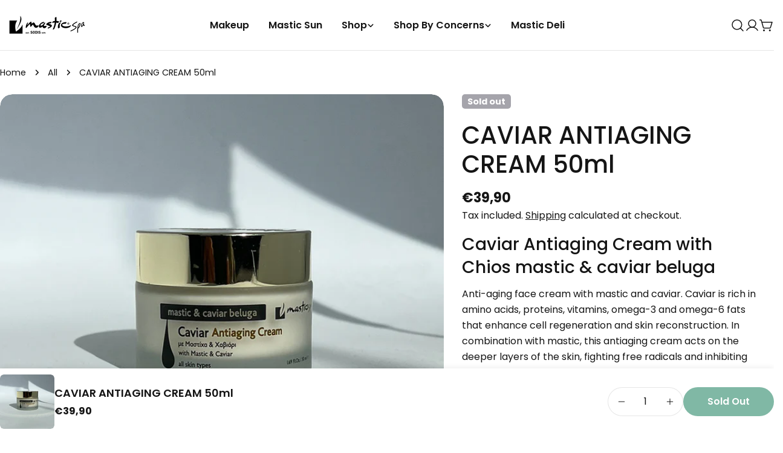

--- FILE ---
content_type: application/javascript
request_url: https://cdn.bogos.io/bWFzdGljLXNwYS1lbi5teXNob3BpZnkuY29t/freegifts_data_1768988555.min.js
body_size: 35048
content:
eval(function(p,a,c,k,e,d){e=function(c){return(c<a?'':e(parseInt(c/a)))+((c=c%a)>35?String.fromCharCode(c+29):c.toString(36))};if(!''.replace(/^/,String)){while(c--){d[e(c)]=k[c]||e(c)}k=[function(e){return d[e]}];e=function(){return'\\w+'};c=1};while(c--){if(k[c]){p=p.replace(new RegExp('\\b'+e(c)+'\\b','g'),k[c])}}return p}('jw.jv={"dq":[{"id":G,"K":J,"k":"fb (fa 1 f9 1 f8 f7) f6 f5","ju":"fb (fa 1 f9 1 f8 f7) f6 db","jt":C,"js":{"jr":C,"jq":C},"dd":C,"jp":"f5-da-jo:cR:cR.jn","jm":C,"jl":C,"jk":{"f4":{"4Q":"H","9R":j},"jj":[],"ji":"f4","jh":{"4Q":"H","9R":j,"jg":2a},"jf":2a,"je":"f3","jd":2a,"f3":1,"jc":[{"1i":[8c],"1s":[{"id":8c,"1r":1}],"1q":1,"b":3X},{"1i":[8S],"1s":[{"id":8S,"1r":1}],"1q":1,"b":4n},{"1i":[8a],"1s":[{"id":8a,"1r":1}],"1q":1,"b":3W},{"1i":[86],"1s":[{"id":86,"1r":1}],"1q":1,"b":3T},{"1i":[88],"1s":[{"id":88,"1r":1}],"1q":1,"b":3U},{"1i":[9l],"1s":[{"id":9l,"1r":1}],"1q":1,"b":4D},{"1i":[8M],"1s":[{"id":8M,"1r":1}],"1q":1,"b":4k},{"1i":[93],"1s":[{"id":93,"1r":1}],"1q":1,"b":4u},{"1i":[7Z],"1s":[{"id":7Z,"1r":1}],"1q":1,"b":3Q},{"1i":[8W],"1s":[{"id":8W,"1r":1}],"1q":1,"b":4r},{"1i":[7J],"1s":[{"id":7J,"1r":1}],"1q":1,"b":3H},{"1i":[8m],"1s":[{"id":8m,"1r":1}],"1q":1,"b":43},{"1i":[8s],"1s":[{"id":8s,"1r":1}],"1q":1,"b":48},{"1i":[8q],"1s":[{"id":8q,"1r":1}],"1q":1,"b":46},{"1i":[7X],"1s":[{"id":7X,"1r":1}],"1q":1,"b":3O},{"1i":[8U],"1s":[{"id":8U,"1r":1}],"1q":1,"b":4q},{"1i":[9h],"1s":[{"id":9h,"1r":1}],"1q":1,"b":4B},{"1i":[82],"1s":[{"id":82,"1r":1}],"1q":1,"b":3R},{"1i":[7T],"1s":[{"id":7T,"1r":1}],"1q":1,"b":3M},{"1i":[7V],"1s":[{"id":7V,"1r":1}],"1q":1,"b":3N},{"1i":[84],"1s":[{"id":84,"1r":1}],"1q":1,"b":3S},{"1i":[8O],"1s":[{"id":8O,"1r":1}],"1q":1,"b":4l},{"1i":[8Y],"1s":[{"id":8Y,"1r":1}],"1q":1,"b":4s},{"1i":[9v],"1s":[{"id":9v,"1r":1}],"1q":1,"b":4K},{"1i":[9t],"1s":[{"id":9t,"1r":1}],"1q":1,"b":4J},{"1i":[8Q],"1s":[{"id":8Q,"1r":1}],"1q":1,"b":4m},{"1i":[8G],"1s":[{"id":8G,"1r":1}],"1q":1,"b":4h},{"1i":[8A],"1s":[{"id":8A,"1r":1}],"1q":1,"b":4e},{"1i":[8C],"1s":[{"id":8C,"1r":1}],"1q":1,"b":4f},{"1i":[7B],"1s":[{"id":7B,"1r":1}],"1q":1,"b":3C},{"1i":[7H],"1s":[{"id":7H,"1r":1}],"1q":1,"b":3G},{"1i":[9r],"1s":[{"id":9r,"1r":1}],"1q":1,"b":4H},{"1i":[9f],"1s":[{"id":9f,"1r":1}],"1q":1,"b":4A},{"1i":[9d],"1s":[{"id":9d,"1r":1}],"1q":1,"b":4z},{"1i":[9b],"1s":[{"id":9b,"1r":1}],"1q":1,"b":4y},{"1i":[99],"1s":[{"id":99,"1r":1}],"1q":1,"b":4x},{"1i":[8k],"1s":[{"id":8k,"1r":1}],"1q":1,"b":42},{"1i":[8i],"1s":[{"id":8i,"1r":1}],"1q":1,"b":40},{"1i":[8w],"1s":[{"id":8w,"1r":1}],"1q":1,"b":4c},{"1i":[8u],"1s":[{"id":8u,"1r":1}],"1q":1,"b":4a},{"1i":[8y],"1s":[{"id":8y,"1r":1}],"1q":1,"b":4d},{"1i":[9x],"1s":[{"id":9x,"1r":1}],"1q":1,"b":4L},{"1i":[7L],"1s":[{"id":7L,"1r":1}],"1q":1,"b":3I},{"1i":[7R],"1s":[{"id":7R,"1r":1}],"1q":1,"b":3L},{"1i":[8K],"1s":[{"id":8K,"1r":1}],"1q":1,"b":4j},{"1i":[8E],"1s":[{"id":8E,"1r":1}],"1q":1,"b":4g},{"1i":[9n],"1s":[{"id":9n,"1r":1}],"1q":1,"b":4E},{"1i":[7D],"1s":[{"id":7D,"1r":1}],"1q":1,"b":3D},{"1i":[8I],"1s":[{"id":8I,"1r":1}],"1q":1,"b":4i},{"1i":[8o],"1s":[{"id":8o,"1r":1}],"1q":1,"b":45},{"1i":[7P],"1s":[{"id":7P,"1r":1}],"1q":1,"b":3K},{"1i":[7F],"1s":[{"id":7F,"1r":1}],"1q":1,"b":3F},{"1i":[7N],"1s":[{"id":7N,"1r":1}],"1q":1,"b":3J},{"1i":[8e],"1s":[{"id":8e,"1r":1}],"1q":1,"b":3Y},{"1i":[91],"1s":[{"id":91,"1r":1}],"1q":1,"b":4t},{"1i":[95],"1s":[{"id":95,"1r":1}],"1q":1,"b":4v},{"1i":[9j],"1s":[{"id":9j,"1r":1}],"1q":1,"b":4C},{"1i":[9p],"1s":[{"id":9p,"1r":1}],"1q":1,"b":4G},{"1i":[97],"1s":[{"id":97,"1r":1}],"1q":1,"b":4w},{"1i":[8g],"1s":[{"id":8g,"1r":1}],"1q":1,"b":3Z}]},"jb":{"4Q":"9G","7z":1O},"ja":C,"j9":1,"j8":2a,"4Q":"d8","j7":0,"j6":C,"j5":{"j4":C,"4Q":"d8","j3":{"j2":2a},"j1":{"j0":2a,"7x":1O,"iZ":2a},"iY":C},"iX":[{"k":"\\r\\q 24\\/7 cO 1k (j% n)","x":"5L-24-7-1C-p","w":"5L-24-7-1C-p-u","m":"a:\\/\\/h.g.f\\/s\\/3\\/1\\/e\\/d\\/c\\/3\\/1Q-1C-24-7-1C-p.i?v=7p","b":9w,"l":4L,"I":[{"id":cQ,"X":cP,"l":4L,"W":9x,"b":9w,"V":eZ,"U":"z y","T":25.9,"S":C,"R":j,"Q":"H","o":0,"m":"a:\\/\\/h.g.f\\/s\\/3\\/1\\/e\\/d\\/c\\/3\\/1Q-1C-24-7-1C-p.i?v=7p","P":{"L":G,"O":cQ},"N":{"id":cP,"K":J,"k":"\\r\\q 24\\/7 cO 1k (j% n)","x":"5L-24-7-1C-p","w":"5L-24-7-1C-p-u","m":"a:\\/\\/h.g.f\\/s\\/3\\/1\\/e\\/d\\/c\\/3\\/1Q-1C-24-7-1C-p.i?v=7p","b":9w,"l":4L}}]},{"k":"\\r\\q 1F cL-cK 1k (j% n)","x":"1F-2E-5K-p-B-1V-1t-1U","w":"1F-2E-5K-p-B-1V-1t-1U-u","m":"a:\\/\\/h.g.f\\/s\\/3\\/1\\/e\\/d\\/c\\/3\\/1F-1t-1G.i?v=7o","b":9u,"l":4K,"I":[{"id":cN,"X":cM,"l":4K,"W":9v,"b":9u,"V":eY,"U":"z y","T":26.9,"S":C,"R":j,"Q":"H","o":0,"m":"a:\\/\\/h.g.f\\/s\\/3\\/1\\/e\\/d\\/c\\/3\\/1F-1t-1G.i?v=7o","P":{"L":G,"O":cN},"N":{"id":cM,"K":J,"k":"\\r\\q 1F cL-cK 1k (j% n)","x":"1F-2E-5K-p-B-1V-1t-1U","w":"1F-2E-5K-p-B-1V-1t-1U-u","m":"a:\\/\\/h.g.f\\/s\\/3\\/1\\/e\\/d\\/c\\/3\\/1F-1t-1G.i?v=7o","b":9u,"l":4K}}]},{"k":"\\r\\q 4I 3p 2v 1k (j% n)","x":"1F-1W-5J-p-B-1V-1t-1U","w":"1F-1W-5J-p-B-1V-1t-1U-u","m":"a:\\/\\/h.g.f\\/s\\/3\\/1\\/e\\/d\\/c\\/3\\/7n.i?v=7m","b":9s,"l":4J,"I":[{"id":cJ,"X":cI,"l":4J,"W":9t,"b":9s,"V":eX,"U":"z y","T":25.9,"S":C,"R":j,"Q":"H","o":0,"m":"a:\\/\\/h.g.f\\/s\\/3\\/1\\/e\\/d\\/c\\/3\\/7n.i?v=7m","P":{"L":G,"O":cJ},"N":{"id":cI,"K":J,"k":"\\r\\q 4I 3p 2v 1k (j% n)","x":"1F-1W-5J-p-B-1V-1t-1U","w":"1F-1W-5J-p-B-1V-1t-1U-u","m":"a:\\/\\/h.g.f\\/s\\/3\\/1\\/e\\/d\\/c\\/3\\/7n.i?v=7m","b":9s,"l":4J}}]},{"k":"\\r\\q 4I 2i 1k & 2u (j% n)","x":"1t-19-p-1f","w":"1t-19-p-1f-u","m":"a:\\/\\/h.g.f\\/s\\/3\\/1\\/e\\/d\\/c\\/3\\/1t-19-p-1f.i?v=7l","b":9q,"l":4H,"I":[{"id":cH,"X":cG,"l":4H,"W":9r,"b":9q,"V":eW,"U":"z y","T":26.9,"S":C,"R":j,"Q":"H","o":0,"m":"a:\\/\\/h.g.f\\/s\\/3\\/1\\/e\\/d\\/c\\/3\\/1t-19-p-1f.i?v=7l","P":{"L":G,"O":cH},"N":{"id":cG,"K":J,"k":"\\r\\q 4I 2i 1k & 2u (j% n)","x":"1t-19-p-1f","w":"1t-19-p-1f-u","m":"a:\\/\\/h.g.f\\/s\\/3\\/1\\/e\\/d\\/c\\/3\\/1t-19-p-1f.i?v=7l","b":9q,"l":4H}}]},{"k":"\\r\\q 4F 3h 1K 1k 3g+ 2w (j% n)","x":"2K-2c-A-p-2b-2w","w":"2K-2c-A-p-2b-2w-u","m":"a:\\/\\/h.g.f\\/s\\/3\\/1\\/e\\/d\\/c\\/3\\/7k-7j.3l?v=7i","b":9o,"l":4G,"I":[{"id":cF,"X":cE,"l":4G,"W":9p,"b":9o,"V":eV,"U":"z y","T":14.8,"S":C,"R":j,"Q":"H","o":0,"m":"a:\\/\\/h.g.f\\/s\\/3\\/1\\/e\\/d\\/c\\/3\\/7k-7j.3l?v=7i","P":{"L":G,"O":cF},"N":{"id":cE,"K":J,"k":"\\r\\q 4F 3h 1K 1k 3g+ 2w (j% n)","x":"2K-2c-A-p-2b-2w","w":"2K-2c-A-p-2b-2w-u","m":"a:\\/\\/h.g.f\\/s\\/3\\/1\\/e\\/d\\/c\\/3\\/7k-7j.3l?v=7i","b":9o,"l":4G}}]},{"k":"\\r\\q 4F 3h 1K 1k 3g+ cB (j% n)","x":"2K-2c-A-p-2b","w":"2K-2c-A-p-2b-u","m":"a:\\/\\/h.g.f\\/s\\/3\\/1\\/e\\/d\\/c\\/3\\/1j-7h.i?v=7g","b":9m,"l":4E,"I":[{"id":cD,"X":cC,"l":4E,"W":9n,"b":9m,"V":eU,"U":"z y","T":17.5,"S":C,"R":j,"Q":"H","o":0,"m":"a:\\/\\/h.g.f\\/s\\/3\\/1\\/e\\/d\\/c\\/3\\/1j-7h.i?v=7g","P":{"L":G,"O":cD},"N":{"id":cC,"K":J,"k":"\\r\\q 4F 3h 1K 1k 3g+ cB (j% n)","x":"2K-2c-A-p-2b","w":"2K-2c-A-p-2b-u","m":"a:\\/\\/h.g.f\\/s\\/3\\/1\\/e\\/d\\/c\\/3\\/1j-7h.i?v=7g","b":9m,"l":4E}}]},{"k":"\\r\\q cy (j% n)","x":"5I-D-5H-1F-A-p","w":"5I-D-5H-1F-A-p-u","m":"a:\\/\\/h.g.f\\/s\\/3\\/1\\/e\\/d\\/c\\/3\\/7f.i?v=7e","b":9k,"l":4D,"I":[{"id":cA,"X":cz,"l":4D,"W":9l,"b":9k,"V":eT,"U":"z y","T":39.9,"S":C,"R":j,"Q":"H","o":0,"m":"a:\\/\\/h.g.f\\/s\\/3\\/1\\/e\\/d\\/c\\/3\\/7f.i?v=7e","P":{"L":G,"O":cA},"N":{"id":cz,"K":J,"k":"\\r\\q cy (j% n)","x":"5I-D-5H-1F-A-p","w":"5I-D-5H-1F-A-p-u","m":"a:\\/\\/h.g.f\\/s\\/3\\/1\\/e\\/d\\/c\\/3\\/7f.i?v=7e","b":9k,"l":4D}}]},{"k":"\\r\\q cv 1k cu (j% n)","x":"bb-p-5G","w":"bb-p-5G-u","m":"a:\\/\\/h.g.f\\/s\\/3\\/1\\/e\\/d\\/c\\/3\\/1j-7d.i?v=7c","b":9i,"l":4C,"I":[{"id":cx,"X":cw,"l":4C,"W":9j,"b":9i,"V":eS,"U":"z y","T":16.9,"S":C,"R":j,"Q":"H","o":0,"m":"a:\\/\\/h.g.f\\/s\\/3\\/1\\/e\\/d\\/c\\/3\\/1j-7d.i?v=7c","P":{"L":G,"O":cx},"N":{"id":cw,"K":J,"k":"\\r\\q cv 1k cu (j% n)","x":"bb-p-5G","w":"bb-p-5G-u","m":"a:\\/\\/h.g.f\\/s\\/3\\/1\\/e\\/d\\/c\\/3\\/1j-7d.i?v=7c","b":9i,"l":4C}}]},{"k":"\\r\\q cr (j% n)","x":"3e-A-1f-B-F-12","w":"3e-A-1f-B-F-12-u","m":"a:\\/\\/h.g.f\\/s\\/3\\/1\\/e\\/d\\/c\\/3\\/1d-7b-3e.i?v=7a","b":9g,"l":4B,"I":[{"id":ct,"X":cs,"l":4B,"W":9h,"b":9g,"V":eR,"U":"z y","T":29.9,"S":C,"R":j,"Q":"H","o":0,"m":"a:\\/\\/h.g.f\\/s\\/3\\/1\\/e\\/d\\/c\\/3\\/1d-7b-3e.i?v=7a","P":{"L":G,"O":ct},"N":{"id":cs,"K":J,"k":"\\r\\q cr (j% n)","x":"3e-A-1f-B-F-12","w":"3e-A-1f-B-F-12-u","m":"a:\\/\\/h.g.f\\/s\\/3\\/1\\/e\\/d\\/c\\/3\\/1d-7b-3e.i?v=7a","b":9g,"l":4B}}]},{"k":"\\r\\q 2l co 1k 2w (j% n)","x":"1e-1G-p","w":"1e-1G-p-u","m":"a:\\/\\/h.g.f\\/s\\/3\\/1\\/e\\/d\\/c\\/3\\/1e-1G-p.i?v=79","b":9e,"l":4A,"I":[{"id":cq,"X":cp,"l":4A,"W":9f,"b":9e,"V":eQ,"U":"z y","T":35.9,"S":C,"R":j,"Q":"H","o":0,"m":"a:\\/\\/h.g.f\\/s\\/3\\/1\\/e\\/d\\/c\\/3\\/1e-1G-p.i?v=79","P":{"L":G,"O":cq},"N":{"id":cp,"K":J,"k":"\\r\\q 2l co 1k 2w (j% n)","x":"1e-1G-p","w":"1e-1G-p-u","m":"a:\\/\\/h.g.f\\/s\\/3\\/1\\/e\\/d\\/c\\/3\\/1e-1G-p.i?v=79","b":9e,"l":4A}}]},{"k":"\\r\\q 2l 2i & cl ck 1k (j% n)","x":"1e-19-1x-5F-p","w":"1e-19-1x-5F-p-u","m":"a:\\/\\/h.g.f\\/s\\/3\\/1\\/e\\/d\\/c\\/3\\/1e-19-1x-78-77-76-75-74.i?v=73","b":9c,"l":4z,"I":[{"id":cn,"X":cm,"l":4z,"W":9d,"b":9c,"V":eP,"U":"z y","T":34.9,"S":C,"R":j,"Q":"H","o":0,"m":"a:\\/\\/h.g.f\\/s\\/3\\/1\\/e\\/d\\/c\\/3\\/1e-19-1x-78-77-76-75-74.i?v=73","P":{"L":G,"O":cn},"N":{"id":cm,"K":J,"k":"\\r\\q 2l 2i & cl ck 1k (j% n)","x":"1e-19-1x-5F-p","w":"1e-19-1x-5F-p-u","m":"a:\\/\\/h.g.f\\/s\\/3\\/1\\/e\\/d\\/c\\/3\\/1e-19-1x-78-77-76-75-74.i?v=73","b":9c,"l":4z}}]},{"k":"\\r\\q 2l 1K 3i (j% n)","x":"1e-A-1y","w":"1e-A-1y-u","m":"a:\\/\\/h.g.f\\/s\\/3\\/1\\/e\\/d\\/c\\/3\\/1e-A-1y.i?v=72","b":9a,"l":4y,"I":[{"id":cj,"X":ci,"l":4y,"W":9b,"b":9a,"V":eO,"U":"z y","T":34.9,"S":C,"R":j,"Q":"H","o":0,"m":"a:\\/\\/h.g.f\\/s\\/3\\/1\\/e\\/d\\/c\\/3\\/1e-A-1y.i?v=72","P":{"L":G,"O":cj},"N":{"id":ci,"K":J,"k":"\\r\\q 2l 1K 3i (j% n)","x":"1e-A-1y","w":"1e-A-1y-u","m":"a:\\/\\/h.g.f\\/s\\/3\\/1\\/e\\/d\\/c\\/3\\/1e-A-1y.i?v=72","b":9a,"l":4y}}]},{"k":"\\r\\q 2l 1K 2u (j% n)","x":"1e-A-1f","w":"1e-A-1f-u","m":"a:\\/\\/h.g.f\\/s\\/3\\/1\\/e\\/d\\/c\\/3\\/1e-A-1f.i?v=71","b":98,"l":4x,"I":[{"id":ch,"X":cg,"l":4x,"W":99,"b":98,"V":eN,"U":"z y","T":34.9,"S":C,"R":j,"Q":"H","o":0,"m":"a:\\/\\/h.g.f\\/s\\/3\\/1\\/e\\/d\\/c\\/3\\/1e-A-1f.i?v=71","P":{"L":G,"O":ch},"N":{"id":cg,"K":J,"k":"\\r\\q 2l 1K 2u (j% n)","x":"1e-A-1f","w":"1e-A-1f-u","m":"a:\\/\\/h.g.f\\/s\\/3\\/1\\/e\\/d\\/c\\/3\\/1e-A-1f.i?v=71","b":98,"l":4x}}]},{"k":"\\r\\q 2l cd cc cb (j% n)","x":"1e-2g-3d-2J","w":"1e-2g-3d-2J-u","m":"a:\\/\\/h.g.f\\/s\\/3\\/1\\/e\\/d\\/c\\/3\\/1e-2g-3d-2J.i?v=6Z","b":96,"l":4w,"I":[{"id":cf,"X":ce,"l":4w,"W":97,"b":96,"V":eM,"U":"z y","T":34.9,"S":C,"R":j,"Q":"H","o":0,"m":"a:\\/\\/h.g.f\\/s\\/3\\/1\\/e\\/d\\/c\\/3\\/1e-2g-3d-2J.i?v=6Z","P":{"L":G,"O":cf},"N":{"id":ce,"K":J,"k":"\\r\\q 2l cd cc cb (j% n)","x":"1e-2g-3d-2J","w":"1e-2g-3d-2J-u","m":"a:\\/\\/h.g.f\\/s\\/3\\/1\\/e\\/d\\/c\\/3\\/1e-2g-3d-2J.i?v=6Z","b":96,"l":4w}}]},{"k":"\\r\\q c8 c7 1P 1M (j% n)","x":"5E-5D-1x-1w","w":"5E-5D-1x-1w-u","m":"a:\\/\\/h.g.f\\/s\\/3\\/1\\/e\\/d\\/c\\/3\\/1j-1L-6Y.i?v=6X","b":94,"l":4v,"I":[{"id":ca,"X":c9,"l":4v,"W":95,"b":94,"V":eL,"U":"z y","T":6.9,"S":C,"R":j,"Q":"H","o":0,"m":"a:\\/\\/h.g.f\\/s\\/3\\/1\\/e\\/d\\/c\\/3\\/1j-1L-6Y.i?v=6X","P":{"L":G,"O":ca},"N":{"id":c9,"K":J,"k":"\\r\\q c8 c7 1P 1M (j% n)","x":"5E-5D-1x-1w","w":"5E-5D-1x-1w-u","m":"a:\\/\\/h.g.f\\/s\\/3\\/1\\/e\\/d\\/c\\/3\\/1j-1L-6Y.i?v=6X","b":94,"l":4v}}]},{"k":"\\r\\q c4 47 & 49 2 c3 1 (j% n)","x":"2j-1Z-D-22-1I-A","w":"2j-1Z-D-22-1I-A-u","m":"a:\\/\\/h.g.f\\/s\\/3\\/1\\/e\\/d\\/c\\/3\\/2j-1Z-D-22.i?v=6W","b":92,"l":4u,"I":[{"id":c6,"X":c5,"l":4u,"W":93,"b":92,"V":eK,"U":"z y","T":14.9,"S":C,"R":j,"Q":"H","o":0,"m":"a:\\/\\/h.g.f\\/s\\/3\\/1\\/e\\/d\\/c\\/3\\/2j-1Z-D-22.i?v=6W","P":{"L":G,"O":c6},"N":{"id":c5,"K":J,"k":"\\r\\q c4 47 & 49 2 c3 1 (j% n)","x":"2j-1Z-D-22-1I-A","w":"2j-1Z-D-22-1I-A-u","m":"a:\\/\\/h.g.f\\/s\\/3\\/1\\/e\\/d\\/c\\/3\\/2j-1Z-D-22.i?v=6W","b":92,"l":4u}}]},{"k":"\\r\\q c0 bZ 1P 1M (j% n)","x":"5C-5B-1x-1w","w":"5C-5B-1x-1w-u","m":"a:\\/\\/h.g.f\\/s\\/3\\/1\\/e\\/d\\/c\\/3\\/1j-1L-6V.i?v=6U","b":8Z,"l":4t,"I":[{"id":c2,"X":c1,"l":4t,"W":91,"b":8Z,"V":eJ,"U":"z y","T":6.9,"S":C,"R":j,"Q":"H","o":0,"m":"a:\\/\\/h.g.f\\/s\\/3\\/1\\/e\\/d\\/c\\/3\\/1j-1L-6V.i?v=6U","P":{"L":G,"O":c2},"N":{"id":c1,"K":J,"k":"\\r\\q c0 bZ 1P 1M (j% n)","x":"5C-5B-1x-1w","w":"5C-5B-1x-1w-u","m":"a:\\/\\/h.g.f\\/s\\/3\\/1\\/e\\/d\\/c\\/3\\/1j-1L-6V.i?v=6U","b":8Z,"l":4t}}]},{"k":"\\r\\q 3p bW 3o bV (j% n)","x":"1W-3c-1N-3b-B-1V-1t-1U","w":"1W-3c-1N-3b-B-1V-1t-1U-u","m":"a:\\/\\/h.g.f\\/s\\/3\\/1\\/e\\/d\\/c\\/3\\/1t-1W-3c-1N-3b.i?v=6T","b":8X,"l":4s,"I":[{"id":bY,"X":bX,"l":4s,"W":8Y,"b":8X,"V":eI,"U":"z y","T":13.9,"S":C,"R":j,"Q":"H","o":0,"m":"a:\\/\\/h.g.f\\/s\\/3\\/1\\/e\\/d\\/c\\/3\\/1t-1W-3c-1N-3b.i?v=6T","P":{"L":G,"O":bY},"N":{"id":bX,"K":J,"k":"\\r\\q 3p bW 3o bV (j% n)","x":"1W-3c-1N-3b-B-1V-1t-1U","w":"1W-3c-1N-3b-B-1V-1t-1U-u","m":"a:\\/\\/h.g.f\\/s\\/3\\/1\\/e\\/d\\/c\\/3\\/1t-1W-3c-1N-3b.i?v=6T","b":8X,"l":4s}}]},{"k":"\\r\\q 3p 2v 3i (j% n)","x":"1W-2f-1y-2d-D-2D-A-1y","w":"1W-2f-1y-2d-D-2D-A-1y-u","m":"a:\\/\\/h.g.f\\/s\\/3\\/1\\/e\\/d\\/c\\/3\\/6S.i?v=6R","b":8V,"l":4r,"I":[{"id":bU,"X":bT,"l":4r,"W":8W,"b":8V,"V":eH,"U":"z y","T":24.9,"S":C,"R":j,"Q":"H","o":0,"m":"a:\\/\\/h.g.f\\/s\\/3\\/1\\/e\\/d\\/c\\/3\\/6S.i?v=6R","P":{"L":G,"O":bU},"N":{"id":bT,"K":J,"k":"\\r\\q 3p 2v 3i (j% n)","x":"1W-2f-1y-2d-D-2D-A-1y","w":"1W-2f-1y-2d-D-2D-A-1y-u","m":"a:\\/\\/h.g.f\\/s\\/3\\/1\\/e\\/d\\/c\\/3\\/6S.i?v=6R","b":8V,"l":4r}}]},{"k":"\\r\\q bQ (j% n)","x":"5A-2I-n-A-1y-B-2C-5z-D-F-12","w":"5A-2I-n-A-1y-B-2C-5z-D-F-12-u","m":"a:\\/\\/h.g.f\\/s\\/3\\/1\\/e\\/d\\/c\\/3\\/6Q.i?v=6P","b":8T,"l":4q,"I":[{"id":bS,"X":bR,"l":4q,"W":8U,"b":8T,"V":eG,"U":"z y","T":26.5,"S":C,"R":j,"Q":"H","o":0,"m":"a:\\/\\/h.g.f\\/s\\/3\\/1\\/e\\/d\\/c\\/3\\/6Q.i?v=6P","P":{"L":G,"O":bS},"N":{"id":bR,"K":J,"k":"\\r\\q bQ (j% n)","x":"5A-2I-n-A-1y-B-2C-5z-D-F-12","w":"5A-2I-n-A-1y-B-2C-5z-D-F-12-u","m":"a:\\/\\/h.g.f\\/s\\/3\\/1\\/e\\/d\\/c\\/3\\/6Q.i?v=6P","b":8T,"l":4q}}]},{"k":"\\r\\q bN (j% n)","x":"A-5y-p-1I-4p-4o","w":"A-5y-p-1I-4p-4o-u","m":"a:\\/\\/h.g.f\\/s\\/3\\/1\\/e\\/d\\/c\\/3\\/6O.i?v=6N","b":8R,"l":4n,"I":[{"id":bP,"X":bO,"l":4n,"W":8S,"b":8R,"V":eF,"U":"z y","T":39.9,"S":C,"R":j,"Q":"H","o":0,"m":"a:\\/\\/h.g.f\\/s\\/3\\/1\\/e\\/d\\/c\\/3\\/6O.i?v=6N","P":{"L":G,"O":bP},"N":{"id":bO,"K":J,"k":"\\r\\q bN (j% n)","x":"A-5y-p-1I-4p-4o","w":"A-5y-p-1I-4p-4o-u","m":"a:\\/\\/h.g.f\\/s\\/3\\/1\\/e\\/d\\/c\\/3\\/6O.i?v=6N","b":8R,"l":4n}}]},{"k":"\\r\\q bK 1K 1k (j% n)","x":"3a-A-p-B-1V-1t-1U","w":"3a-A-p-B-1V-1t-1U-u","m":"a:\\/\\/h.g.f\\/s\\/3\\/1\\/e\\/d\\/c\\/3\\/1t-3a-p.i?v=6M","b":8P,"l":4m,"I":[{"id":bM,"X":bL,"l":4m,"W":8Q,"b":8P,"V":eE,"U":"z y","T":21.8,"S":C,"R":j,"Q":"H","o":0,"m":"a:\\/\\/h.g.f\\/s\\/3\\/1\\/e\\/d\\/c\\/3\\/1t-3a-p.i?v=6M","P":{"L":G,"O":bM},"N":{"id":bL,"K":J,"k":"\\r\\q bK 1K 1k (j% n)","x":"3a-A-p-B-1V-1t-1U","w":"3a-A-p-B-1V-1t-1U-u","m":"a:\\/\\/h.g.f\\/s\\/3\\/1\\/e\\/d\\/c\\/3\\/1t-3a-p.i?v=6M","b":8P,"l":4m}}]},{"k":"\\r\\q 2i bH-bG bF (j% n)","x":"19-2A-38-30-5x-5w-B-F-12","w":"19-2A-38-30-5x-5w-B-F-12-u","m":"a:\\/\\/h.g.f\\/s\\/3\\/1\\/e\\/d\\/c\\/3\\/19-2A-38-30.i?v=6L","b":8N,"l":4l,"I":[{"id":bJ,"X":bI,"l":4l,"W":8O,"b":8N,"V":eD,"U":"z y","T":13.9,"S":C,"R":j,"Q":"H","o":0,"m":"a:\\/\\/h.g.f\\/s\\/3\\/1\\/e\\/d\\/c\\/3\\/19-2A-38-30.i?v=6L","P":{"L":G,"O":bJ},"N":{"id":bI,"K":J,"k":"\\r\\q 2i bH-bG bF (j% n)","x":"19-2A-38-30-5x-5w-B-F-12","w":"19-2A-38-30-5x-5w-B-F-12-u","m":"a:\\/\\/h.g.f\\/s\\/3\\/1\\/e\\/d\\/c\\/3\\/19-2A-38-30.i?v=6L","b":8N,"l":4l}}]},{"k":"\\r\\q bC 3o 3P (j% n)","x":"5v-1N-2h-D-5u","w":"5v-1N-2h-D-5u-u","m":"a:\\/\\/h.g.f\\/s\\/3\\/1\\/e\\/d\\/c\\/3\\/6K.i?v=6J","b":8L,"l":4k,"I":[{"id":bE,"X":bD,"l":4k,"W":8M,"b":8L,"V":eC,"U":"z y","T":14.9,"S":C,"R":j,"Q":"H","o":0,"m":"a:\\/\\/h.g.f\\/s\\/3\\/1\\/e\\/d\\/c\\/3\\/6K.i?v=6J","P":{"L":G,"O":bE},"N":{"id":bD,"K":J,"k":"\\r\\q bC 3o 3P (j% n)","x":"5v-1N-2h-D-5u","w":"5v-1N-2h-D-5u-u","m":"a:\\/\\/h.g.f\\/s\\/3\\/1\\/e\\/d\\/c\\/3\\/6K.i?v=6J","b":8L,"l":4k}}]},{"k":"\\r\\q bz 3V (j% n)","x":"2Z-1Y","w":"2Z-1Y-u","m":"a:\\/\\/h.g.f\\/s\\/3\\/1\\/e\\/d\\/c\\/3\\/1Q-1C-2Z-1Y.i?v=6I","b":8J,"l":4j,"I":[{"id":bB,"X":bA,"l":4j,"W":8K,"b":8J,"V":eB,"U":"z y","T":31.9,"S":C,"R":j,"Q":"H","o":0,"m":"a:\\/\\/h.g.f\\/s\\/3\\/1\\/e\\/d\\/c\\/3\\/1Q-1C-2Z-1Y.i?v=6I","P":{"L":G,"O":bB},"N":{"id":bA,"K":J,"k":"\\r\\q bz 3V (j% n)","x":"2Z-1Y","w":"2Z-1Y-u","m":"a:\\/\\/h.g.f\\/s\\/3\\/1\\/e\\/d\\/c\\/3\\/1Q-1C-2Z-1Y.i?v=6I","b":8J,"l":4j}}]},{"k":"\\r\\q 2v 1K & bw bv bu bt bs (j% n)","x":"2f-A-5t-B-5s-5r","w":"2f-A-5t-B-5s-5r-u","m":"a:\\/\\/h.g.f\\/s\\/3\\/1\\/e\\/d\\/c\\/3\\/1j-6H.i?v=6G","b":8H,"l":4i,"I":[{"id":by,"X":bx,"l":4i,"W":8I,"b":8H,"V":eA,"U":"z y","T":15.5,"S":C,"R":j,"Q":"H","o":0,"m":"a:\\/\\/h.g.f\\/s\\/3\\/1\\/e\\/d\\/c\\/3\\/1j-6H.i?v=6G","P":{"L":G,"O":by},"N":{"id":bx,"K":J,"k":"\\r\\q 2v 1K & bw bv bu bt bs (j% n)","x":"2f-A-5t-B-5s-5r","w":"2f-A-5t-B-5s-5r-u","m":"a:\\/\\/h.g.f\\/s\\/3\\/1\\/e\\/d\\/c\\/3\\/1j-6H.i?v=6G","b":8H,"l":4i}}]},{"k":"\\r\\q 2v bp (j% n)","x":"2f-5q-1I-5p-D-5o","w":"2f-5q-1I-5p-D-5o-u","m":"a:\\/\\/h.g.f\\/s\\/3\\/1\\/e\\/d\\/c\\/3\\/6F.i?v=6E","b":8F,"l":4h,"I":[{"id":br,"X":bq,"l":4h,"W":8G,"b":8F,"V":ez,"U":"z y","T":26.9,"S":C,"R":j,"Q":"H","o":0,"m":"a:\\/\\/h.g.f\\/s\\/3\\/1\\/e\\/d\\/c\\/3\\/6F.i?v=6E","P":{"L":G,"O":br},"N":{"id":bq,"K":J,"k":"\\r\\q 2v bp (j% n)","x":"2f-5q-1I-5p-D-5o","w":"2f-5q-1I-5p-D-5o-u","m":"a:\\/\\/h.g.f\\/s\\/3\\/1\\/e\\/d\\/c\\/3\\/6F.i?v=6E","b":8F,"l":4h}}]},{"k":"\\r\\q bm bl (j% n)","x":"2Y-2X","w":"2Y-2X-u","m":"a:\\/\\/h.g.f\\/s\\/3\\/1\\/e\\/d\\/c\\/3\\/1Q-1C-2Y-2X.i?v=6D","b":8D,"l":4g,"I":[{"id":bo,"X":bn,"l":4g,"W":8E,"b":8D,"V":ey,"U":"z y","T":13.9,"S":C,"R":j,"Q":"H","o":0,"m":"a:\\/\\/h.g.f\\/s\\/3\\/1\\/e\\/d\\/c\\/3\\/1Q-1C-2Y-2X.i?v=6D","P":{"L":G,"O":bo},"N":{"id":bn,"K":J,"k":"\\r\\q bm bl (j% n)","x":"2Y-2X","w":"2Y-2X-u","m":"a:\\/\\/h.g.f\\/s\\/3\\/1\\/e\\/d\\/c\\/3\\/1Q-1C-2Y-2X.i?v=6D","b":8D,"l":4g}}]},{"k":"\\r\\q bi (j% n)","x":"5n-1G-2I-n-1y-B-2H-2G","w":"5n-1G-2I-n-1y-B-2H-2G-u","m":"a:\\/\\/h.g.f\\/s\\/3\\/1\\/e\\/d\\/c\\/3\\/6C.i?v=6B","b":8B,"l":4f,"I":[{"id":bk,"X":bj,"l":4f,"W":8C,"b":8B,"V":ex,"U":"z y","T":28.5,"S":C,"R":j,"Q":"H","o":0,"m":"a:\\/\\/h.g.f\\/s\\/3\\/1\\/e\\/d\\/c\\/3\\/6C.i?v=6B","P":{"L":G,"O":bk},"N":{"id":bj,"K":J,"k":"\\r\\q bi (j% n)","x":"5n-1G-2I-n-1y-B-2H-2G","w":"5n-1G-2I-n-1y-B-2H-2G-u","m":"a:\\/\\/h.g.f\\/s\\/3\\/1\\/e\\/d\\/c\\/3\\/6C.i?v=6B","b":8B,"l":4f}}]},{"k":"\\r\\q bf (j% n)","x":"5m-5l-1G-D-5k-p-5j-2H-2G","w":"5m-5l-1G-D-5k-p-5j-2H-2G-u","m":"a:\\/\\/h.g.f\\/s\\/3\\/1\\/e\\/d\\/c\\/3\\/6A.i?v=6z","b":8z,"l":4e,"I":[{"id":bh,"X":bg,"l":4e,"W":8A,"b":8z,"V":ew,"U":"z y","T":37.9,"S":C,"R":j,"Q":"H","o":0,"m":"a:\\/\\/h.g.f\\/s\\/3\\/1\\/e\\/d\\/c\\/3\\/6A.i?v=6z","P":{"L":G,"O":bh},"N":{"id":bg,"K":J,"k":"\\r\\q bf (j% n)","x":"5m-5l-1G-D-5k-p-5j-2H-2G","w":"5m-5l-1G-D-5k-p-5j-2H-2G-u","m":"a:\\/\\/h.g.f\\/s\\/3\\/1\\/e\\/d\\/c\\/3\\/6A.i?v=6z","b":8z,"l":4e}}]},{"k":"\\r\\q bc (j% n)","x":"2W","w":"2W-u","m":"a:\\/\\/h.g.f\\/s\\/3\\/1\\/e\\/d\\/c\\/3\\/2W.i?v=6y","b":8x,"l":4d,"I":[{"id":be,"X":bd,"l":4d,"W":8y,"b":8x,"V":ev,"U":"z y","T":36.9,"S":C,"R":j,"Q":"H","o":0,"m":"a:\\/\\/h.g.f\\/s\\/3\\/1\\/e\\/d\\/c\\/3\\/2W.i?v=6y","P":{"L":G,"O":be},"N":{"id":bd,"K":J,"k":"\\r\\q bc (j% n)","x":"2W","w":"2W-u","m":"a:\\/\\/h.g.f\\/s\\/3\\/1\\/e\\/d\\/c\\/3\\/2W.i?v=6y","b":8x,"l":4d}}]},{"k":"\\r\\q 4b b8 (j% n)","x":"2k-2V","w":"2k-2V-u","m":"a:\\/\\/h.g.f\\/s\\/3\\/1\\/e\\/d\\/c\\/3\\/2k-2V.i?v=6x","b":8v,"l":4c,"I":[{"id":ba,"X":b9,"l":4c,"W":8w,"b":8v,"V":eu,"U":"z y","T":18.2,"S":C,"R":j,"Q":"H","o":0,"m":"a:\\/\\/h.g.f\\/s\\/3\\/1\\/e\\/d\\/c\\/3\\/2k-2V.i?v=6x","P":{"L":G,"O":ba},"N":{"id":b9,"K":J,"k":"\\r\\q 4b b8 (j% n)","x":"2k-2V","w":"2k-2V-u","m":"a:\\/\\/h.g.f\\/s\\/3\\/1\\/e\\/d\\/c\\/3\\/2k-2V.i?v=6x","b":8v,"l":4c}}]},{"k":"\\r\\q 4b 3o b5 (j% n)","x":"2k-1N-2U","w":"2k-1N-2U-u","m":"a:\\/\\/h.g.f\\/s\\/3\\/1\\/e\\/d\\/c\\/3\\/1N-2U.i?v=6w","b":8t,"l":4a,"I":[{"id":b7,"X":b6,"l":4a,"W":8u,"b":8t,"V":et,"U":"z y","T":14.9,"S":C,"R":j,"Q":"H","o":0,"m":"a:\\/\\/h.g.f\\/s\\/3\\/1\\/e\\/d\\/c\\/3\\/1N-2U.i?v=6w","P":{"L":G,"O":b7},"N":{"id":b6,"K":J,"k":"\\r\\q 4b 3o b5 (j% n)","x":"2k-1N-2U","w":"2k-1N-2U-u","m":"a:\\/\\/h.g.f\\/s\\/3\\/1\\/e\\/d\\/c\\/3\\/1N-2U.i?v=6w","b":8t,"l":4a}}]},{"k":"\\r\\q 3n & 3j 49 (j% n)","x":"1d-D-F-22-B-F-12","w":"1d-D-F-22-B-F-12-u","m":"a:\\/\\/h.g.f\\/s\\/3\\/1\\/e\\/d\\/c\\/3\\/1d-D-F-22.i?v=6v","b":8r,"l":48,"I":[{"id":b4,"X":b3,"l":48,"W":8s,"b":8r,"V":es,"U":"z y","T":13.9,"S":C,"R":j,"Q":"H","o":0,"m":"a:\\/\\/h.g.f\\/s\\/3\\/1\\/e\\/d\\/c\\/3\\/1d-D-F-22.i?v=6v","P":{"L":G,"O":b4},"N":{"id":b3,"K":J,"k":"\\r\\q 3n & 3j 49 (j% n)","x":"1d-D-F-22-B-F-12","w":"1d-D-F-22-B-F-12-u","m":"a:\\/\\/h.g.f\\/s\\/3\\/1\\/e\\/d\\/c\\/3\\/1d-D-F-22.i?v=6v","b":8r,"l":48}}]},{"k":"\\r\\q 3n & 3j 47 (j% n)","x":"1d-D-F-1Z-1I-2j-B-F-12","w":"1d-D-F-1Z-1I-2j-B-F-12-u","m":"a:\\/\\/h.g.f\\/s\\/3\\/1\\/e\\/d\\/c\\/3\\/1d-D-F-1Z.i?v=6u","b":8p,"l":46,"I":[{"id":b2,"X":b1,"l":46,"W":8q,"b":8p,"V":er,"U":"z y","T":13.9,"S":C,"R":j,"Q":"H","o":0,"m":"a:\\/\\/h.g.f\\/s\\/3\\/1\\/e\\/d\\/c\\/3\\/1d-D-F-1Z.i?v=6u","P":{"L":G,"O":b2},"N":{"id":b1,"K":J,"k":"\\r\\q 3n & 3j 47 (j% n)","x":"1d-D-F-1Z-1I-2j-B-F-12","w":"1d-D-F-1Z-1I-2j-B-F-12-u","m":"a:\\/\\/h.g.f\\/s\\/3\\/1\\/e\\/d\\/c\\/3\\/1d-D-F-1Z.i?v=6u","b":8p,"l":46}}]},{"k":"\\r\\q 1h 1M (j% n)","x":"1d-1w","w":"1d-1w-u","m":"a:\\/\\/h.g.f\\/s\\/3\\/1\\/e\\/d\\/c\\/3\\/1d-1w.i?v=6t","b":8n,"l":45,"I":[{"id":b0,"X":aZ,"l":45,"W":8o,"b":8n,"V":eq,"U":"z y","T":17.9,"S":C,"R":j,"Q":"H","o":0,"m":"a:\\/\\/h.g.f\\/s\\/3\\/1\\/e\\/d\\/c\\/3\\/1d-1w.i?v=6t","P":{"L":G,"O":b0},"N":{"id":aZ,"K":J,"k":"\\r\\q 1h 1M (j% n)","x":"1d-1w","w":"1d-1w-u","m":"a:\\/\\/h.g.f\\/s\\/3\\/1\\/e\\/d\\/c\\/3\\/1d-1w.i?v=6t","b":8n,"l":45}}]},{"k":"\\r\\q 3n 3E (j% n)","x":"1d-2B-5i-3v-44","w":"1d-2B-5i-3v-44-u","m":"a:\\/\\/h.g.f\\/s\\/3\\/1\\/e\\/d\\/c\\/3\\/6s-6r-6q-6p-6o.i?v=6n","b":8l,"l":43,"I":[{"id":aY,"X":aX,"l":43,"W":8m,"b":8l,"V":ep,"U":"z y","T":32.9,"S":C,"R":j,"Q":"H","o":0,"m":"a:\\/\\/h.g.f\\/s\\/3\\/1\\/e\\/d\\/c\\/3\\/6s-6r-6q-6p-6o.i?v=6n","P":{"L":G,"O":aY},"N":{"id":aX,"K":J,"k":"\\r\\q 3n 3E (j% n)","x":"1d-2B-5i-3v-44","w":"1d-2B-5i-3v-44-u","m":"a:\\/\\/h.g.f\\/s\\/3\\/1\\/e\\/d\\/c\\/3\\/6s-6r-6q-6p-6o.i?v=6n","b":8l,"l":43}}]},{"k":"\\r\\q 3m 1k (j% n)","x":"1E-p","w":"1E-p-u","m":"a:\\/\\/h.g.f\\/s\\/3\\/1\\/e\\/d\\/c\\/3\\/1E-p.i?v=6m","b":8j,"l":42,"I":[{"id":aW,"X":aV,"l":42,"W":8k,"b":8j,"V":eo,"U":"z y","T":28.9,"S":C,"R":j,"Q":"H","o":0,"m":"a:\\/\\/h.g.f\\/s\\/3\\/1\\/e\\/d\\/c\\/3\\/1E-p.i?v=6m","P":{"L":G,"O":aW},"N":{"id":aV,"K":J,"k":"\\r\\q 3m 1k (j% n)","x":"1E-p","w":"1E-p-u","m":"a:\\/\\/h.g.f\\/s\\/3\\/1\\/e\\/d\\/c\\/3\\/1E-p.i?v=6m","b":8j,"l":42}}]},{"k":"\\r\\q 3m 2u (j% n)","x":"1E-1f","w":"1E-1f-u","m":"a:\\/\\/h.g.f\\/s\\/3\\/1\\/e\\/d\\/c\\/3\\/1E-1f.i?v=6l","b":8h,"l":40,"I":[{"id":aU,"X":aT,"l":40,"W":8i,"b":8h,"V":en,"U":"z y","T":29.9,"S":C,"R":j,"Q":"H","o":0,"m":"a:\\/\\/h.g.f\\/s\\/3\\/1\\/e\\/d\\/c\\/3\\/1E-1f.i?v=6l","P":{"L":G,"O":aU},"N":{"id":aT,"K":J,"k":"\\r\\q 3m 2u (j% n)","x":"1E-1f","w":"1E-1f-u","m":"a:\\/\\/h.g.f\\/s\\/3\\/1\\/e\\/d\\/c\\/3\\/1E-1f.i?v=6l","b":8h,"l":40}}]},{"k":"\\r\\q 3m 2u (j% n)","x":"1E-1f-1","w":"1E-1f-1-u","m":"a:\\/\\/h.g.f\\/s\\/3\\/1\\/e\\/d\\/c\\/3\\/1E-1f.3l?v=6k","b":8f,"l":3Z,"I":[{"id":aS,"X":aR,"l":3Z,"W":8g,"b":8f,"V":em,"U":"z y","T":0,"S":C,"R":j,"Q":"H","o":0,"m":"a:\\/\\/h.g.f\\/s\\/3\\/1\\/e\\/d\\/c\\/3\\/1E-1f.3l?v=6k","P":{"L":G,"O":aS},"N":{"id":aR,"K":J,"k":"\\r\\q 3m 2u (j% n)","x":"1E-1f-1","w":"1E-1f-1-u","m":"a:\\/\\/h.g.f\\/s\\/3\\/1\\/e\\/d\\/c\\/3\\/1E-1f.3l?v=6k","b":8f,"l":3Z}}]},{"k":"\\r\\q aO 1P 1M (j% n)","x":"5h-1x-1w","w":"5h-1x-1w-u","m":"a:\\/\\/h.g.f\\/s\\/3\\/1\\/e\\/d\\/c\\/3\\/1j-1L-6j.i?v=6i","b":8d,"l":3Y,"I":[{"id":aQ,"X":aP,"l":3Y,"W":8e,"b":8d,"V":el,"U":"z y","T":6.9,"S":C,"R":j,"Q":"H","o":0,"m":"a:\\/\\/h.g.f\\/s\\/3\\/1\\/e\\/d\\/c\\/3\\/1j-1L-6j.i?v=6i","P":{"L":G,"O":aQ},"N":{"id":aP,"K":J,"k":"\\r\\q aO 1P 1M (j% n)","x":"5h-1x-1w","w":"5h-1x-1w-u","m":"a:\\/\\/h.g.f\\/s\\/3\\/1\\/e\\/d\\/c\\/3\\/1j-1L-6j.i?v=6i","b":8d,"l":3Y}}]},{"k":"\\r\\q 2t 1k (j% n)","x":"5g-2d-D-5f-A-p-B-2e","w":"5g-2d-D-5f-A-p-B-2e-u","m":"a:\\/\\/h.g.f\\/s\\/3\\/1\\/e\\/d\\/c\\/3\\/6h.i?v=6g","b":8b,"l":3X,"I":[{"id":aN,"X":aM,"l":3X,"W":8c,"b":8b,"V":ek,"U":"z y","T":39.9,"S":C,"R":j,"Q":"H","o":0,"m":"a:\\/\\/h.g.f\\/s\\/3\\/1\\/e\\/d\\/c\\/3\\/6h.i?v=6g","P":{"L":G,"O":aN},"N":{"id":aM,"K":J,"k":"\\r\\q 2t 1k (j% n)","x":"5g-2d-D-5f-A-p-B-2e","w":"5g-2d-D-5f-A-p-B-2e-u","m":"a:\\/\\/h.g.f\\/s\\/3\\/1\\/e\\/d\\/c\\/3\\/6h.i?v=6g","b":8b,"l":3X}}]},{"k":"\\r\\q 2t 3k 2i 1k (j% n)","x":"1X-19-p-B-2e","w":"1X-19-p-B-2e-u","m":"a:\\/\\/h.g.f\\/s\\/3\\/1\\/e\\/d\\/c\\/3\\/2o-2n-1X-19-6f.i?v=6e","b":89,"l":3W,"I":[{"id":aL,"X":aK,"l":3W,"W":8a,"b":89,"V":ej,"U":"z y","T":34.9,"S":C,"R":j,"Q":"H","o":0,"m":"a:\\/\\/h.g.f\\/s\\/3\\/1\\/e\\/d\\/c\\/3\\/2o-2n-1X-19-6f.i?v=6e","P":{"L":G,"O":aL},"N":{"id":aK,"K":J,"k":"\\r\\q 2t 3k 2i 1k (j% n)","x":"1X-19-p-B-2e","w":"1X-19-p-B-2e-u","m":"a:\\/\\/h.g.f\\/s\\/3\\/1\\/e\\/d\\/c\\/3\\/2o-2n-1X-19-6f.i?v=6e","b":89,"l":3W}}]},{"k":"\\r\\q 2t 3k 2i 3V (j% n)","x":"1X-19-1Y-1I-5e-5d-D-5c","w":"1X-19-1Y-1I-5e-5d-D-5c-u","m":"a:\\/\\/h.g.f\\/s\\/3\\/1\\/e\\/d\\/c\\/3\\/19-1Y-2o-2n.i?v=6d","b":87,"l":3U,"I":[{"id":aJ,"X":aI,"l":3U,"W":88,"b":87,"V":ei,"U":"z y","T":36.9,"S":C,"R":j,"Q":"H","o":0,"m":"a:\\/\\/h.g.f\\/s\\/3\\/1\\/e\\/d\\/c\\/3\\/19-1Y-2o-2n.i?v=6d","P":{"L":G,"O":aJ},"N":{"id":aI,"K":J,"k":"\\r\\q 2t 3k 2i 3V (j% n)","x":"1X-19-1Y-1I-5e-5d-D-5c","w":"1X-19-1Y-1I-5e-5d-D-5c-u","m":"a:\\/\\/h.g.f\\/s\\/3\\/1\\/e\\/d\\/c\\/3\\/19-1Y-2o-2n.i?v=6d","b":87,"l":3U}}]},{"k":"\\r\\q 2t 3k aF (j% n)","x":"A-5b-12-B-2e","w":"A-5b-12-B-2e-u","m":"a:\\/\\/h.g.f\\/s\\/3\\/1\\/e\\/d\\/c\\/3\\/2o-2n-1X-12.i?v=6c","b":85,"l":3T,"I":[{"id":aH,"X":aG,"l":3T,"W":86,"b":85,"V":eh,"U":"z y","T":36.9,"S":C,"R":j,"Q":"H","o":0,"m":"a:\\/\\/h.g.f\\/s\\/3\\/1\\/e\\/d\\/c\\/3\\/2o-2n-1X-12.i?v=6c","P":{"L":G,"O":aH},"N":{"id":aG,"K":J,"k":"\\r\\q 2t 3k aF (j% n)","x":"A-5b-12-B-2e","w":"A-5b-12-B-2e-u","m":"a:\\/\\/h.g.f\\/s\\/3\\/1\\/e\\/d\\/c\\/3\\/2o-2n-1X-12.i?v=6c","b":85,"l":3T}}]},{"k":"\\r\\q aC (j% n)","x":"5a-1F-p-B-F-12","w":"5a-1F-p-B-F-12-u","m":"a:\\/\\/h.g.f\\/s\\/3\\/1\\/e\\/d\\/c\\/3\\/6b.i?v=6a","b":83,"l":3S,"I":[{"id":aE,"X":aD,"l":3S,"W":84,"b":83,"V":eg,"U":"z y","T":27.5,"S":C,"R":j,"Q":"H","o":0,"m":"a:\\/\\/h.g.f\\/s\\/3\\/1\\/e\\/d\\/c\\/3\\/6b.i?v=6a","P":{"L":G,"O":aE},"N":{"id":aD,"K":J,"k":"\\r\\q aC (j% n)","x":"5a-1F-p-B-F-12","w":"5a-1F-p-B-F-12-u","m":"a:\\/\\/h.g.f\\/s\\/3\\/1\\/e\\/d\\/c\\/3\\/6b.i?v=6a","b":83,"l":3S}}]},{"k":"\\r\\q az 3t (j% n)","x":"2T-59-2F-58-p-B-F-12","w":"2T-59-2F-58-p-B-F-12-u","m":"a:\\/\\/h.g.f\\/s\\/3\\/1\\/e\\/d\\/c\\/3\\/2T-3t.i?v=69","b":81,"l":3R,"I":[{"id":aB,"X":aA,"l":3R,"W":82,"b":81,"V":ef,"U":"z y","T":33.5,"S":C,"R":j,"Q":"H","o":0,"m":"a:\\/\\/h.g.f\\/s\\/3\\/1\\/e\\/d\\/c\\/3\\/2T-3t.i?v=69","P":{"L":G,"O":aB},"N":{"id":aA,"K":J,"k":"\\r\\q az 3t (j% n)","x":"2T-59-2F-58-p-B-F-12","w":"2T-59-2F-58-p-B-F-12-u","m":"a:\\/\\/h.g.f\\/s\\/3\\/1\\/e\\/d\\/c\\/3\\/2T-3t.i?v=69","b":81,"l":3R}}]},{"k":"\\r\\q aw (j% n)","x":"57-A-56","w":"57-A-56-u","m":"a:\\/\\/h.g.f\\/s\\/3\\/1\\/e\\/d\\/c\\/3\\/68.i?v=67","b":7Y,"l":3Q,"I":[{"id":ay,"X":ax,"l":3Q,"W":7Z,"b":7Y,"V":ee,"U":"z y","T":25.9,"S":C,"R":j,"Q":"H","o":0,"m":"a:\\/\\/h.g.f\\/s\\/3\\/1\\/e\\/d\\/c\\/3\\/68.i?v=67","P":{"L":G,"O":ay},"N":{"id":ax,"K":J,"k":"\\r\\q aw (j% n)","x":"57-A-56","w":"57-A-56-u","m":"a:\\/\\/h.g.f\\/s\\/3\\/1\\/e\\/d\\/c\\/3\\/68.i?v=67","b":7Y,"l":3Q}}]},{"k":"\\r\\q 3j 1K 3P (j% n)","x":"F-A-2h-B-F-12","w":"F-A-2h-B-F-12-u","m":"a:\\/\\/h.g.f\\/s\\/3\\/1\\/e\\/d\\/c\\/3\\/F-A-2h.i?v=66","b":7W,"l":3O,"I":[{"id":av,"X":au,"l":3O,"W":7X,"b":7W,"V":ed,"U":"z y","T":25.9,"S":C,"R":j,"Q":"H","o":0,"m":"a:\\/\\/h.g.f\\/s\\/3\\/1\\/e\\/d\\/c\\/3\\/F-A-2h.i?v=66","P":{"L":G,"O":av},"N":{"id":au,"K":J,"k":"\\r\\q 3j 1K 3P (j% n)","x":"F-A-2h-B-F-12","w":"F-A-2h-B-F-12-u","m":"a:\\/\\/h.g.f\\/s\\/3\\/1\\/e\\/d\\/c\\/3\\/F-A-2h.i?v=66","b":7W,"l":3O}}]},{"k":"\\r\\q ar 1k (j% n)","x":"F-2S-p-2d-2F-B-F-12","w":"F-2S-p-2d-2F-B-F-12-u","m":"a:\\/\\/h.g.f\\/s\\/3\\/1\\/e\\/d\\/c\\/3\\/F-2S-p.i?v=65","b":7U,"l":3N,"I":[{"id":at,"X":as,"l":3N,"W":7V,"b":7U,"V":ec,"U":"z y","T":25.9,"S":C,"R":j,"Q":"H","o":0,"m":"a:\\/\\/h.g.f\\/s\\/3\\/1\\/e\\/d\\/c\\/3\\/F-2S-p.i?v=65","P":{"L":G,"O":at},"N":{"id":as,"K":J,"k":"\\r\\q ar 1k (j% n)","x":"F-2S-p-2d-2F-B-F-12","w":"F-2S-p-2d-2F-B-F-12-u","m":"a:\\/\\/h.g.f\\/s\\/3\\/1\\/e\\/d\\/c\\/3\\/F-2S-p.i?v=65","b":7U,"l":3N}}]},{"k":"\\r\\q ao & 1K an (j% n)","x":"F-19-D-A-p-B-F-12","w":"F-19-D-A-p-B-F-12-u","m":"a:\\/\\/h.g.f\\/s\\/3\\/1\\/e\\/d\\/c\\/3\\/64-19-D-A.i?v=63","b":7S,"l":3M,"I":[{"id":aq,"X":ap,"l":3M,"W":7T,"b":7S,"V":eb,"U":"z y","T":29.9,"S":C,"R":j,"Q":"H","o":0,"m":"a:\\/\\/h.g.f\\/s\\/3\\/1\\/e\\/d\\/c\\/3\\/64-19-D-A.i?v=63","P":{"L":G,"O":aq},"N":{"id":ap,"K":J,"k":"\\r\\q ao & 1K an (j% n)","x":"F-19-D-A-p-B-F-12","w":"F-19-D-A-p-B-F-12-u","m":"a:\\/\\/h.g.f\\/s\\/3\\/1\\/e\\/d\\/c\\/3\\/64-19-D-A.i?v=63","b":7S,"l":3M}}]},{"k":"\\r\\q ak 3i (j% n)","x":"2R-1y","w":"2R-1y-u","m":"a:\\/\\/h.g.f\\/s\\/3\\/1\\/e\\/d\\/c\\/3\\/1Q-1C-2R-1y.i?v=62","b":7Q,"l":3L,"I":[{"id":am,"X":al,"l":3L,"W":7R,"b":7Q,"V":ea,"U":"z y","T":27.5,"S":C,"R":j,"Q":"H","o":0,"m":"a:\\/\\/h.g.f\\/s\\/3\\/1\\/e\\/d\\/c\\/3\\/1Q-1C-2R-1y.i?v=62","P":{"L":G,"O":am},"N":{"id":al,"K":J,"k":"\\r\\q ak 3i (j% n)","x":"2R-1y","w":"2R-1y-u","m":"a:\\/\\/h.g.f\\/s\\/3\\/1\\/e\\/d\\/c\\/3\\/1Q-1C-2R-1y.i?v=62","b":7Q,"l":3L}}]},{"k":"\\r\\q ah 1P 1M (j% n)","x":"55-1x-1w","w":"55-1x-1w-u","m":"a:\\/\\/h.g.f\\/s\\/3\\/1\\/e\\/d\\/c\\/3\\/1j-1L-61.i?v=60","b":7O,"l":3K,"I":[{"id":aj,"X":ai,"l":3K,"W":7P,"b":7O,"V":e9,"U":"z y","T":6.9,"S":C,"R":j,"Q":"H","o":0,"m":"a:\\/\\/h.g.f\\/s\\/3\\/1\\/e\\/d\\/c\\/3\\/1j-1L-61.i?v=60","P":{"L":G,"O":aj},"N":{"id":ai,"K":J,"k":"\\r\\q ah 1P 1M (j% n)","x":"55-1x-1w","w":"55-1x-1w-u","m":"a:\\/\\/h.g.f\\/s\\/3\\/1\\/e\\/d\\/c\\/3\\/1j-1L-61.i?v=60","b":7O,"l":3K}}]},{"k":"\\r\\q ae ad 1P 1M (j% n)","x":"54-53-1x-1w","w":"54-53-1x-1w-u","m":"a:\\/\\/h.g.f\\/s\\/3\\/1\\/e\\/d\\/c\\/3\\/1j-1L-5Z.i?v=5Y","b":7M,"l":3J,"I":[{"id":ag,"X":af,"l":3J,"W":7N,"b":7M,"V":e8,"U":"z y","T":6.9,"S":C,"R":j,"Q":"H","o":0,"m":"a:\\/\\/h.g.f\\/s\\/3\\/1\\/e\\/d\\/c\\/3\\/1j-1L-5Z.i?v=5Y","P":{"L":G,"O":ag},"N":{"id":af,"K":J,"k":"\\r\\q ae ad 1P 1M (j% n)","x":"54-53-1x-1w","w":"54-53-1x-1w-u","m":"a:\\/\\/h.g.f\\/s\\/3\\/1\\/e\\/d\\/c\\/3\\/1j-1L-5Z.i?v=5Y","b":7M,"l":3J}}]},{"k":"\\r\\q aa a9 (j% n)","x":"2Q-2z-1","w":"2Q-2z-1-u","m":"a:\\/\\/h.g.f\\/s\\/3\\/1\\/e\\/d\\/c\\/3\\/1Q-1C-2Q-2z.i?v=5X","b":7K,"l":3I,"I":[{"id":ac,"X":ab,"l":3I,"W":7L,"b":7K,"V":e7,"U":"z y","T":21.8,"S":C,"R":j,"Q":"H","o":0,"m":"a:\\/\\/h.g.f\\/s\\/3\\/1\\/e\\/d\\/c\\/3\\/1Q-1C-2Q-2z.i?v=5X","P":{"L":G,"O":ac},"N":{"id":ab,"K":J,"k":"\\r\\q aa a9 (j% n)","x":"2Q-2z-1","w":"2Q-2z-1-u","m":"a:\\/\\/h.g.f\\/s\\/3\\/1\\/e\\/d\\/c\\/3\\/1Q-1C-2Q-2z.i?v=5X","b":7K,"l":3I}}]},{"k":"\\r\\q a6 (j% n)","x":"2P-2E-2g-D-2D-A-1f","w":"2P-2E-2g-D-2D-A-1f-u","m":"a:\\/\\/h.g.f\\/s\\/3\\/1\\/e\\/d\\/c\\/3\\/2P.i?v=5W","b":7I,"l":3H,"I":[{"id":a8,"X":a7,"l":3H,"W":7J,"b":7I,"V":e6,"U":"z y","T":29.9,"S":C,"R":j,"Q":"H","o":0,"m":"a:\\/\\/h.g.f\\/s\\/3\\/1\\/e\\/d\\/c\\/3\\/2P.i?v=5W","P":{"L":G,"O":a8},"N":{"id":a7,"K":J,"k":"\\r\\q a6 (j% n)","x":"2P-2E-2g-D-2D-A-1f","w":"2P-2E-2g-D-2D-A-1f-u","m":"a:\\/\\/h.g.f\\/s\\/3\\/1\\/e\\/d\\/c\\/3\\/2P.i?v=5W","b":7I,"l":3H}}]},{"k":"\\r\\q a3 a2 (j% n)","x":"2O-2N-B-52-2C-51-4Z-D-1d-12","w":"2O-2N-B-52-2C-51-4Z-D-1d-12-u","m":"a:\\/\\/h.g.f\\/s\\/3\\/1\\/e\\/d\\/c\\/3\\/2O-2N.i?v=5V","b":7G,"l":3G,"I":[{"id":a5,"X":a4,"l":3G,"W":7H,"b":7G,"V":e5,"U":"z y","T":11.9,"S":C,"R":j,"Q":"H","o":0,"m":"a:\\/\\/h.g.f\\/s\\/3\\/1\\/e\\/d\\/c\\/3\\/2O-2N.i?v=5V","P":{"L":G,"O":a5},"N":{"id":a4,"K":J,"k":"\\r\\q a3 a2 (j% n)","x":"2O-2N-B-52-2C-51-4Z-D-1d-12","w":"2O-2N-B-52-2C-51-4Z-D-1d-12-u","m":"a:\\/\\/h.g.f\\/s\\/3\\/1\\/e\\/d\\/c\\/3\\/2O-2N.i?v=5V","b":7G,"l":3G}}]},{"k":"\\r\\q 9Z 9Y 1P 1M (j% n)","x":"4Y-4X-1x-1w","w":"4Y-4X-1x-1w-u","m":"a:\\/\\/h.g.f\\/s\\/3\\/1\\/e\\/d\\/c\\/3\\/1j-1L-5U.i?v=5T","b":7E,"l":3F,"I":[{"id":a1,"X":a0,"l":3F,"W":7F,"b":7E,"V":e4,"U":"z y","T":6.9,"S":C,"R":j,"Q":"H","o":0,"m":"a:\\/\\/h.g.f\\/s\\/3\\/1\\/e\\/d\\/c\\/3\\/1j-1L-5U.i?v=5T","P":{"L":G,"O":a1},"N":{"id":a0,"K":J,"k":"\\r\\q 9Z 9Y 1P 1M (j% n)","x":"4Y-4X-1x-1w","w":"4Y-4X-1x-1w-u","m":"a:\\/\\/h.g.f\\/s\\/3\\/1\\/e\\/d\\/c\\/3\\/1j-1L-5U.i?v=5T","b":7E,"l":3F}}]},{"k":"\\r\\q 9V 3E 3h 1K 1k 3g+ (j% n)","x":"4W-2B-2c-A-p-2b","w":"4W-2B-2c-A-p-2b-u","m":"a:\\/\\/h.g.f\\/s\\/3\\/1\\/e\\/d\\/c\\/3\\/1j-5S.i?v=5R","b":7C,"l":3D,"I":[{"id":9X,"X":9W,"l":3D,"W":7D,"b":7C,"V":e3,"U":"z y","T":18.5,"S":C,"R":j,"Q":"H","o":0,"m":"a:\\/\\/h.g.f\\/s\\/3\\/1\\/e\\/d\\/c\\/3\\/1j-5S.i?v=5R","P":{"L":G,"O":9X},"N":{"id":9W,"K":J,"k":"\\r\\q 9V 3E 3h 1K 1k 3g+ (j% n)","x":"4W-2B-2c-A-p-2b","w":"4W-2B-2c-A-p-2b-u","m":"a:\\/\\/h.g.f\\/s\\/3\\/1\\/e\\/d\\/c\\/3\\/1j-5S.i?v=5R","b":7C,"l":3D}}]},{"k":"\\r\\q 9S (j% n)","x":"4V-4U-4T-4S-D-4R","w":"4V-4U-4T-4S-D-4R-u","m":"a:\\/\\/h.g.f\\/s\\/3\\/1\\/e\\/d\\/c\\/3\\/1d-5Q.i?v=5P","b":7A,"l":3C,"I":[{"id":9U,"X":9T,"l":3C,"W":7B,"b":7A,"V":e2,"U":"z y","T":16.5,"S":C,"R":j,"Q":"H","o":0,"m":"a:\\/\\/h.g.f\\/s\\/3\\/1\\/e\\/d\\/c\\/3\\/1d-5Q.i?v=5P","P":{"L":G,"O":9U},"N":{"id":9T,"K":J,"k":"\\r\\q 9S (j% n)","x":"4V-4U-4T-4S-D-4R","w":"4V-4U-4T-4S-D-4R-u","m":"a:\\/\\/h.g.f\\/s\\/3\\/1\\/e\\/d\\/c\\/3\\/1d-5Q.i?v=5P","b":7A,"l":3C}}]}],"iW":[{"id":iV,"L":G,"iU":"1.cR","iT":C,"iS":"iR","iQ":[{"4Q":"1i","9R":{"3X":{"id":3X,"1p":"a:\\/\\/h.g.f\\/s\\/3\\/1\\/e\\/d\\/c\\/3\\/6h.i?v=6g","k":"2t 1k","1o":"5g-2d-D-5f-A-p-B-2e","1n":"1h 1m","I":[{"id":8c,"o":"39.90","k":"z y"}],"1l":["d9","A","44"],"1R":"9F 9E"},"4n":{"id":4n,"1p":"a:\\/\\/h.g.f\\/s\\/3\\/1\\/e\\/d\\/c\\/3\\/6O.i?v=6N","k":"bN","1o":"A-5y-p-1I-4p-4o","1n":"1h 1m","I":[{"id":8S,"o":"39.90","k":"z y"}],"1l":["4p 4o","\\1g\\Y\\1c\\M\\1a\\1b\\Z","\\3y\\1A\\1B\\2r\\1J\\23\\1H"]},"3W":{"id":3W,"1p":"a:\\/\\/h.g.f\\/s\\/3\\/1\\/e\\/d\\/c\\/3\\/2o-2n-1X-19-6f.i?v=6e","k":"2t 3k 2i 1k","1o":"1X-19-p-B-2e","1n":"1h 1m","I":[{"id":8a,"o":"34.90","k":"z y"}],"1l":["9A","\\2L\\1z\\1B\\1D\\3u\\7q\\Y\\1u\\1z\\M\\1v","\\4M\\1S\\1B\\1D\\1u","\\4M\\1u\\2p\\Y\\Z\\1D \\2y\\2p\\2y\\2M\\Z\\1D","\\1g\\Y\\1c\\M\\1a\\1b\\Z","\\3y\\1A\\1B\\2r\\1J\\23\\1H","\\3r\\1u\\2y\\Z\\2p\\2M\\23\\1H"],"1R":"9F 9E"},"3T":{"id":3T,"1p":"a:\\/\\/h.g.f\\/s\\/3\\/1\\/e\\/d\\/c\\/3\\/2o-2n-1X-12.i?v=6c","k":"2t 3k aF","1o":"A-5b-12-B-2e","1n":"1h 1m","I":[{"id":86,"o":"36.90","k":"z y"}],"1l":["9A","\\5M\\1S\\1J\\1D \\1g\\Y\\Z\\M\\2s\\1b\\Z\\1A","\\4N\\Y\\1c\\1H","\\1g\\Y\\1c\\M\\1a\\1b\\Z","\\3y\\1A\\1B\\2r\\1J\\23\\1H"],"1R":"9F 9E"},"3U":{"id":3U,"1p":"a:\\/\\/h.g.f\\/s\\/3\\/1\\/e\\/d\\/c\\/3\\/19-1Y-2o-2n.i?v=6d","k":"2t 3k 2i 3V","1o":"1X-19-1Y-1I-5e-5d-D-5c","1n":"1h 1m","I":[{"id":88,"o":"36.90","k":"z y"}],"1l":["\\2L\\1z\\1B\\1D\\3u\\7q\\Y\\1u\\1z\\M\\1v","\\2q\\1z\\1A\\1J\\1S\\1B\\1a\\M\\1v","\\4M\\1S\\1B\\1D\\1u","\\4M\\1u\\2p\\Y\\Z\\1D \\2y\\2p\\2y\\2M\\Z\\1D","\\4N\\Y\\1c\\1H","\\4N\\Y\\1c\\1H \\4M\\1u\\1B\\1D\\2s\\1z","\\4N\\Y\\1c\\1H \\1g\\Y\\Z\\M\\2s\\1b\\Z\\1A","\\3r\\1u\\2y\\Z\\2p\\2M\\23\\1H","\\3r\\2p\\M\\9C\\1D\\9B\\1v"],"1R":"9F 9E"},"4D":{"id":4D,"1p":"a:\\/\\/h.g.f\\/s\\/3\\/1\\/e\\/d\\/c\\/3\\/7f.i?v=7e","k":"cy","1o":"5I-D-5H-1F-A-p","1n":"1h 1m","I":[{"id":9l,"o":"39.90","k":"z y"}],"1l":["\\2q\\1z\\1A\\1J\\1S\\1B\\1a\\M\\1v \\1g\\Y\\Z\\M\\2s\\1b\\Z\\1A","\\5N\\Y\\2x\\3x\\1v","\\1g\\Y\\1c\\M\\1a\\1b\\Z"],"1R":"9F 9E"},"4k":{"id":4k,"1p":"a:\\/\\/h.g.f\\/s\\/3\\/1\\/e\\/d\\/c\\/3\\/6K.i?v=6J","k":"bC 3o 3P","1o":"5v-1N-2h-D-5u","1n":"1h 1m","I":[{"id":8M,"o":"14.90","k":"z y"}],"1l":["\\2L\\1b\\Z\\2M\\2x\\1b\\1D\\M\\1v \\1g\\Y\\Z\\M\\2s\\1b\\Z\\1A","\\3q\\1u\\3w\\1u\\Y\\1D\\M\\2m\\1c\\1H","\\1g\\Y\\1c\\M\\1a\\1b\\Z"]},"4u":{"id":4u,"1p":"a:\\/\\/h.g.f\\/s\\/3\\/1\\/e\\/d\\/c\\/3\\/2j-1Z-D-22.i?v=6W","k":"c4 47 & 49 2 c3 1","1o":"2j-1Z-D-22-1I-A","1n":"1h 1m","I":[{"id":93,"o":"14.90","k":"z y"}],"1l":["\\3q\\1u\\3w\\1u\\Y\\1D\\M\\2m\\1c\\1H","\\1g\\Y\\1c\\M\\1a\\1b\\Z"]},"3Q":{"id":3Q,"1p":"a:\\/\\/h.g.f\\/s\\/3\\/1\\/e\\/d\\/c\\/3\\/68.i?v=67","k":"aw","1o":"57-A-56","1n":"1h 1m","I":[{"id":7Z,"o":"25.90","k":"z y"}],"1l":["\\2L\\1b\\Z\\2M\\2x\\1b\\1D\\M\\1v \\1g\\Y\\Z\\M\\2s\\1b\\Z\\1A","\\1g\\Y\\1c\\M\\1a\\1b\\Z"],"1R":"\\1g\\Y\\1c\\M\\1a\\1b\\Z"},"4r":{"id":4r,"1p":"a:\\/\\/h.g.f\\/s\\/3\\/1\\/e\\/d\\/c\\/3\\/6S.i?v=6R","k":"3p 2v 3i","1o":"1W-2f-1y-2d-D-2D-A-1y","1n":"1h 1m","I":[{"id":8W,"o":"24.90","k":"z y"}],"1l":["E\\1z\\1A\\1J\\1S\\1B\\1a\\M\\1v","\\5M\\1S\\2m\\3x\\1v","\\5M\\23\\2r\\1u\\1z\\M\\1v \\Y\\1A\\1B\\2r\\1J\\1a\\1z","\\4M\\1S\\M\\2y\\1u","\\1g\\Y\\1c\\M\\1a\\1b\\Z","\\3y\\1A\\1B\\2r\\1J\\23\\1H"],"1R":"\\1g\\Y\\1c\\M\\1a\\1b\\Z"},"3H":{"id":3H,"1p":"a:\\/\\/h.g.f\\/s\\/3\\/1\\/e\\/d\\/c\\/3\\/2P.i?v=5W","k":"a6","1o":"2P-2E-2g-D-2D-A-1f","1n":"1h 1m","I":[{"id":7J,"o":"29.90","k":"z y"}],"1l":["9D","\\5M\\23\\2r\\1u\\1z\\M\\1v \\Y\\1A\\1B\\2r\\1J\\1a\\1z","\\4N\\Y\\1c\\1H","\\4N\\Y\\1c\\1H \\1g\\Y\\Z\\M\\2s\\1b\\Z\\1A","\\1g\\Y\\1c\\M\\1a\\1b\\Z","\\3r\\2p\\M\\9C\\1D\\9B\\1v"],"1R":"\\1g\\Y\\1c\\M\\1a\\1b\\Z"},"43":{"id":43,"1p":"a:\\/\\/h.g.f\\/s\\/3\\/1\\/e\\/d\\/c\\/3\\/6s-6r-6q-6p-6o.i?v=6n","k":"3n 3E","1o":"1d-2B-5i-3v-44","1n":"1h 1m","I":[{"id":8m,"o":"32.90","k":"z y"}],"1l":["\\5M\\23\\2r\\1u\\1z\\M\\1v \\Y\\1A\\1B\\2r\\1J\\1a\\1z","\\1g\\Y\\1c\\M\\1a\\1b\\Z","\\3y\\1A\\1B\\2r\\1J\\23\\1H"],"1R":"\\1g\\Y\\1c\\M\\1a\\1b\\Z"},"48":{"id":48,"1p":"a:\\/\\/h.g.f\\/s\\/3\\/1\\/e\\/d\\/c\\/3\\/1d-D-F-22.i?v=6v","k":"3n & 3j 49","1o":"1d-D-F-22-B-F-12","1n":"1h 1m","I":[{"id":8s,"o":"13.90","k":"z y"}],"1l":["\\2L\\1z\\1u\\cV\\1a\\Z\\3u\\1c\\1z\\1v\\M\\1v","\\2q\\1z\\1A\\1J\\1S\\1B\\1a\\M\\1v","\\3q\\1u\\3w\\1u\\Y\\1D\\M\\2m\\1c\\1H","\\5M\\1S\\2m\\3x\\1v","\\1g\\Y\\1c\\M\\1a\\1b\\Z","\\f2\\1c\\1z\\1a\\M\\1v"],"1R":"\\1g\\Y\\1c\\M\\1a\\1b\\Z"},"46":{"id":46,"1p":"a:\\/\\/h.g.f\\/s\\/3\\/1\\/e\\/d\\/c\\/3\\/1d-D-F-1Z.i?v=6u","k":"3n & 3j 47","1o":"1d-D-F-1Z-1I-2j-B-F-12","1n":"1h 1m","I":[{"id":8q,"o":"13.90","k":"z y"}],"1l":["\\2L\\1z\\1u\\cV\\1a\\Z\\3u\\1c\\1z\\1v\\M\\1v","\\2q\\1z\\1A\\1J\\1S\\1B\\1a\\M\\1v","\\5N\\Y\\2x\\3x\\1v","\\3q\\1u\\3w\\1u\\Y\\1D\\M\\2m\\1c\\1H","\\1g\\Y\\1c\\M\\1a\\1b\\Z","\\f2\\1c\\1z\\1a\\M\\1v"],"1R":"\\1g\\Y\\1c\\M\\1a\\1b\\Z"},"3O":{"id":3O,"1p":"a:\\/\\/h.g.f\\/s\\/3\\/1\\/e\\/d\\/c\\/3\\/F-A-2h.i?v=66","k":"3j 1K 3P","1o":"F-A-2h-B-F-12","1n":"1h 1m","I":[{"id":7X,"o":"25.90","k":"z y"}],"1l":["9D","\\2L\\1b\\Z\\2M\\2x\\1b\\1D\\M\\1v \\1g\\Y\\Z\\M\\2s\\1b\\Z\\1A","\\1g\\Y\\1c\\M\\1a\\1b\\Z"],"1R":"\\1g\\Y\\1c\\M\\1a\\1b\\Z"},"4q":{"id":4q,"1p":"a:\\/\\/h.g.f\\/s\\/3\\/1\\/e\\/d\\/c\\/3\\/6Q.i?v=6P","k":"bQ","1o":"5A-2I-n-A-1y-B-2C-5z-D-F-12","1n":"1h 1m","I":[{"id":8U,"o":"26.50","k":"z y"}],"1l":[]},"4B":{"id":4B,"1p":"a:\\/\\/h.g.f\\/s\\/3\\/1\\/e\\/d\\/c\\/3\\/1d-7b-3e.i?v=7a","k":"cr","1o":"3e-A-1f-B-F-12","1n":"1h 1m","I":[{"id":9h,"o":"29.90","k":"z y"}],"1l":["\\4N\\Y\\1c\\1H","\\4N\\Y\\1c\\1H \\1g\\Y\\Z\\M\\2s\\1b\\Z\\1A","\\1g\\Y\\1c\\M\\1a\\1b\\Z"]},"3R":{"id":3R,"1p":"a:\\/\\/h.g.f\\/s\\/3\\/1\\/e\\/d\\/c\\/3\\/2T-3t.i?v=69","k":"az 3t","1o":"2T-59-2F-58-p-B-F-12","1n":"1h 1m","I":[{"id":82,"o":"33.50","k":"z y"}],"1l":["9D","\\2L\\1z\\1S\\1b\\2M\\1u\\M\\1v","\\2q\\1z\\1A\\1J\\1S\\1B\\1a\\M\\1v \\1g\\Y\\Z\\M\\2s\\1b\\Z\\1A","\\5N\\Y\\2x\\3x\\1v","\\1g\\Y\\1c\\M\\1a\\1b\\Z","\\3y\\1A\\1B\\2r\\1J\\23\\1H","\\3r\\2p\\M\\9C\\1D\\9B\\1v"],"1R":"\\1g\\Y\\1c\\M\\1a\\1b\\Z"},"3M":{"id":3M,"1p":"a:\\/\\/h.g.f\\/s\\/3\\/1\\/e\\/d\\/c\\/3\\/64-19-D-A.i?v=63","k":"ao & 1K an","1o":"F-19-D-A-p-B-F-12","1n":"1h 1m","I":[{"id":7T,"o":"29.90","k":"z y"}],"1l":["9D","\\2L\\1z\\1S\\1b\\2M\\1u\\M\\1v","\\2L\\1z\\1u\\cV\\1a\\Z\\3u\\1c\\1z\\1v\\M\\1v","\\5N\\Y\\2x\\3x\\1v","\\3q\\Y\\2x\\2m\\1u \\2q\\1z\\1A\\1J\\1S\\1B\\1a\\M\\1v\\1H","\\4M\\1S\\1B\\1D\\1u","\\1g\\Y\\1c\\M\\1a\\1b\\Z","\\3y\\1A\\1B\\2r\\1J\\23\\1H","\\3r\\1u\\2y\\Z\\2p\\2M\\23\\1H","\\3r\\2p\\M\\9C\\1D\\9B\\1v"],"1R":"\\1g\\Y\\1c\\M\\1a\\1b\\Z"},"3N":{"id":3N,"1p":"a:\\/\\/h.g.f\\/s\\/3\\/1\\/e\\/d\\/c\\/3\\/F-2S-p.i?v=65","k":"ar 1k","1o":"F-2S-p-2d-2F-B-F-12","1n":"1h 1m","I":[{"id":7V,"o":"25.90","k":"z y"}],"1l":["\\2q\\1z\\1A\\1J\\1S\\1B\\1a\\M\\1v \\1g\\Y\\Z\\M\\2s\\1b\\Z\\1A","\\5N\\Y\\2x\\3x\\1v","\\1g\\Y\\1c\\M\\1a\\1b\\Z","\\3y\\1A\\1B\\2r\\1J\\23\\1H","\\3r\\1u\\2y\\Z\\2p\\2M\\23\\1H"],"1R":"\\1g\\Y\\1c\\M\\1a\\1b\\Z"},"3S":{"id":3S,"1p":"a:\\/\\/h.g.f\\/s\\/3\\/1\\/e\\/d\\/c\\/3\\/6b.i?v=6a","k":"aC","1o":"5a-1F-p-B-F-12","1n":"1h 1m","I":[{"id":84,"o":"27.50","k":"z y"}],"1l":["9D","\\2q\\2M\\1u\\M\\1B\\1D\\2y\\1c\\1B\\1v\\1B\\1u","\\2q\\1z\\1A\\1J\\1S\\1B\\1a\\M\\1v \\1g\\Y\\Z\\M\\2s\\1b\\Z\\1A","\\5N\\Y\\2x\\3x\\1v","\\1g\\Y\\1c\\M\\1a\\1b\\Z","\\3r\\2p\\M\\9C\\1D\\9B\\1v"],"1R":"\\1g\\Y\\1c\\M\\1a\\1b\\Z"},"4l":{"id":4l,"1p":"a:\\/\\/h.g.f\\/s\\/3\\/1\\/e\\/d\\/c\\/3\\/19-2A-38-30.i?v=6L","k":"2i bH-bG bF","1o":"19-2A-38-30-5x-5w-B-F-12","1n":"1h 1m","I":[{"id":8O,"o":"13.90","k":"z y"}],"1l":["\\3q\\1u\\3w\\1u\\Y\\1D\\M\\2m\\1c\\1H","\\1g\\Y\\1c\\M\\1a\\1b\\Z"],"1R":"\\1g\\Y\\1c\\M\\1a\\1b\\Z"},"4s":{"id":4s,"1p":"a:\\/\\/h.g.f\\/s\\/3\\/1\\/e\\/d\\/c\\/3\\/1t-1W-3c-1N-3b.i?v=6T","k":"3p bW 3o bV","1o":"1W-3c-1N-3b-B-1V-1t-1U","1n":"1h 1m","I":[{"id":8Y,"o":"13.90","k":"z y"}],"1l":["E\\1z\\1A\\1J\\1S\\1B\\1a\\M\\1v","\\2L\\1z\\1u\\cV\\1a\\Z\\3u\\1c\\1z\\1v\\M\\1v","\\3q\\1u\\3w\\1u\\Y\\1D\\M\\2m\\1c\\1H","\\1g\\Y\\1c\\M\\1a\\1b\\Z"],"1R":"cU cT"},"4K":{"id":4K,"1p":"a:\\/\\/h.g.f\\/s\\/3\\/1\\/e\\/d\\/c\\/3\\/1F-1t-1G.i?v=7o","k":"1F cL-cK 1k","1o":"1F-2E-5K-p-B-1V-1t-1U","1n":"1h 1m","I":[{"id":9v,"o":"26.90","k":"z y"}],"1l":["\\2L\\1z\\1S\\1b\\2M\\1u\\M\\1v","\\1g\\Y\\1c\\M\\1a\\1b\\Z","\\3y\\1A\\1B\\2r\\1J\\23\\1H"],"1R":"cU cT"},"4J":{"id":4J,"1p":"a:\\/\\/h.g.f\\/s\\/3\\/1\\/e\\/d\\/c\\/3\\/7n.i?v=7m","k":"4I 3p 2v 1k","1o":"1F-1W-5J-p-B-1V-1t-1U","1n":"1h 1m","I":[{"id":9t,"o":"25.90","k":"z y"}],"1l":["d9","\\2q\\1z\\1A\\1J\\1S\\1B\\1a\\M\\1v \\1g\\Y\\Z\\M\\2s\\1b\\Z\\1A","\\5N\\Y\\2x\\3x\\1v","\\1g\\Y\\1c\\M\\1a\\1b\\Z"],"1R":"cU cT"},"4m":{"id":4m,"1p":"a:\\/\\/h.g.f\\/s\\/3\\/1\\/e\\/d\\/c\\/3\\/1t-3a-p.i?v=6M","k":"bK 1K 1k","1o":"3a-A-p-B-1V-1t-1U","1n":"1h 1m","I":[{"id":8Q,"o":"21.80","k":"z y"}],"1l":["E\\1z\\1A\\1J\\1S\\1B\\1a\\M\\1v","\\2L\\1b\\Z\\2M\\2x\\1b\\1D\\M\\1v \\1g\\Y\\Z\\M\\2s\\1b\\Z\\1A","\\3q\\1u\\3w\\1u\\Y\\1D\\M\\2m\\1c\\1H","\\1g\\Y\\1c\\M\\1a\\1b\\Z"],"1R":"cU cT"},"4h":{"id":4h,"1p":"a:\\/\\/h.g.f\\/s\\/3\\/1\\/e\\/d\\/c\\/3\\/6F.i?v=6E","k":"2v bp","1o":"2f-5q-1I-5p-D-5o","1n":"1h 1m","I":[{"id":8G,"o":"26.90","k":"z y"}],"1l":["\\2q\\1z\\1A\\1J\\1S\\1B\\1a\\M\\1v \\1g\\Y\\Z\\M\\2s\\1b\\Z\\1A","\\5M\\23\\1A\\2y\\1u\\1z\\1B\\1D\\2y\\7q","\\1g\\1u\\1z\\1S\\1J\\23\\1H","\\3r\\1B\\2r\\3u\\2m\\1u\\1B\\1u"]},"4e":{"id":4e,"1p":"a:\\/\\/h.g.f\\/s\\/3\\/1\\/e\\/d\\/c\\/3\\/6A.i?v=6z","k":"bf","1o":"5m-5l-1G-D-5k-p-5j-2H-2G","1n":"1h 1m","I":[{"id":8A,"o":"37.90","k":"z y"}],"1l":["9A","\\1g\\Y\\1c\\M\\1a\\1b\\Z"]},"4f":{"id":4f,"1p":"a:\\/\\/h.g.f\\/s\\/3\\/1\\/e\\/d\\/c\\/3\\/6C.i?v=6B","k":"bi","1o":"5n-1G-2I-n-1y-B-2H-2G","1n":"1h 1m","I":[{"id":8C,"o":"28.50","k":"z y"}],"1l":["9A","\\2L\\1z\\1B\\1D\\3u\\7q\\Y\\1u\\1z\\M\\1v","\\4M\\1S\\M\\2y\\1u","\\1g\\Y\\1c\\M\\1a\\1b\\Z"],"1R":"\\1g\\Y\\1c\\M\\1a\\1b\\Z"},"3C":{"id":3C,"1p":"a:\\/\\/h.g.f\\/s\\/3\\/1\\/e\\/d\\/c\\/3\\/1d-5Q.i?v=5P","k":"9S","1o":"4V-4U-4T-4S-D-4R","1n":"1h 1m","I":[{"id":7B,"o":"16.50","k":"z y"}],"1l":["iP 2J","\\2q\\3u\\2y\\1u\\2p\\2m\\1u\\1B\\1u","\\2q\\1z\\1A\\1J\\1S\\1B\\1a\\M\\1v","\\2q\\Y\\23\\3w\\1D\\M\\2m\\Z\\2p\\1H","\\3q\\Y\\2x\\2m\\1u \\2q\\1z\\1A\\1J\\1S\\1B\\1a\\M\\1v\\1H","\\3q\\Y\\2x\\2m\\1u \\iO\\23\\Y\\1D\\2s\\1z","\\1g\\Y\\1c\\M\\1a\\1b\\Z","\\3r\\2s\\2m\\1u"],"1R":"\\iN\\3u\\1D\\23\\1D\\1z\\7q"},"3G":{"id":3G,"1p":"a:\\/\\/h.g.f\\/s\\/3\\/1\\/e\\/d\\/c\\/3\\/2O-2N.i?v=5V","k":"a3 a2","1o":"2O-2N-B-52-2C-51-4Z-D-1d-12","1n":"1h 1m","I":[{"id":7H,"o":"11.90","k":"z y"}],"1l":["E\\1z\\1A\\1J\\1S\\1B\\1a\\M\\1v","\\cS\\1z\\1J\\Y\\1u\\1H","\\f1\\2p\\Y\\1D\\M\\2m\\1u","\\1g\\Y\\1c\\M\\1a\\1b\\Z"],"1R":"\\cS\\1z\\1J\\Y\\1u\\1H"},"4H":{"id":4H,"1p":"a:\\/\\/h.g.f\\/s\\/3\\/1\\/e\\/d\\/c\\/3\\/1t-19-p-1f.i?v=7l","k":"4I 2i 1k & 2u","1o":"1t-19-p-1f","1n":"1h 1m","I":[{"id":9r,"o":"26.90","k":"z y"}],"1l":[]},"4A":{"id":4A,"1p":"a:\\/\\/h.g.f\\/s\\/3\\/1\\/e\\/d\\/c\\/3\\/1e-1G-p.i?v=79","k":"2l co 1k 2w","1o":"1e-1G-p","1n":"1h 1m","I":[{"id":9f,"o":"35.90","k":"z y"}],"1l":["1G 1e"]},"4z":{"id":4z,"1p":"a:\\/\\/h.g.f\\/s\\/3\\/1\\/e\\/d\\/c\\/3\\/1e-19-1x-78-77-76-75-74.i?v=73","k":"2l 2i & cl ck 1k","1o":"1e-19-1x-5F-p","1n":"1h 1m","I":[{"id":9d,"o":"34.90","k":"z y"}],"1l":["1G 1e"]},"4y":{"id":4y,"1p":"a:\\/\\/h.g.f\\/s\\/3\\/1\\/e\\/d\\/c\\/3\\/1e-A-1y.i?v=72","k":"2l 1K 3i","1o":"1e-A-1y","1n":"1h 1m","I":[{"id":9b,"o":"34.90","k":"z y"}],"1l":["1G 1e"]},"4x":{"id":4x,"1p":"a:\\/\\/h.g.f\\/s\\/3\\/1\\/e\\/d\\/c\\/3\\/1e-A-1f.i?v=71","k":"2l 1K 2u","1o":"1e-A-1f","1n":"1h 1m","I":[{"id":99,"o":"34.90","k":"z y"}],"1l":["1G 1e"]},"42":{"id":42,"1p":"a:\\/\\/h.g.f\\/s\\/3\\/1\\/e\\/d\\/c\\/3\\/1E-p.i?v=6m","k":"3m 1k","1o":"1E-p","1n":"1h 1m","I":[{"id":8k,"o":"28.90","k":"z y"}],"1l":[]},"40":{"id":40,"1p":"a:\\/\\/h.g.f\\/s\\/3\\/1\\/e\\/d\\/c\\/3\\/1E-1f.i?v=6l","k":"3m 2u","1o":"1E-1f","1n":"1h 1m","I":[{"id":8i,"o":"29.90","k":"z y"}],"1l":[]},"4c":{"id":4c,"1p":"a:\\/\\/h.g.f\\/s\\/3\\/1\\/e\\/d\\/c\\/3\\/2k-2V.i?v=6x","k":"4b b8","1o":"2k-2V","1n":"1h 1m","I":[{"id":8w,"o":"18.20","k":"z y"}],"1l":[]},"4a":{"id":4a,"1p":"a:\\/\\/h.g.f\\/s\\/3\\/1\\/e\\/d\\/c\\/3\\/1N-2U.i?v=6w","k":"4b 3o b5","1o":"2k-1N-2U","1n":"1h 1m","I":[{"id":8u,"o":"14.90","k":"z y"}],"1l":[]},"4d":{"id":4d,"1p":"a:\\/\\/h.g.f\\/s\\/3\\/1\\/e\\/d\\/c\\/3\\/2W.i?v=6y","k":"bc","1o":"2W","1n":"1h 1m","I":[{"id":8y,"o":"36.90","k":"z y"}],"1l":["9A"]},"4L":{"id":4L,"1p":"a:\\/\\/h.g.f\\/s\\/3\\/1\\/e\\/d\\/c\\/3\\/1Q-1C-24-7-1C-p.i?v=7p","k":"24\\/7 cO 1k","1o":"5L-24-7-1C-p","1n":"1h 1m","I":[{"id":9x,"o":"25.90","k":"z y"}],"1l":["d9","9z","\\1g\\Y\\1c\\M\\1a\\1b\\Z"]},"3I":{"id":3I,"1p":"a:\\/\\/h.g.f\\/s\\/3\\/1\\/e\\/d\\/c\\/3\\/1Q-1C-2Q-2z.i?v=5X","k":"aa a9","1o":"2Q-2z-1","1n":"1h 1m","I":[{"id":7L,"o":"21.80","k":"z y"}],"1l":["9z","\\1g\\Y\\1c\\M\\1a\\1b\\Z"]},"3L":{"id":3L,"1p":"a:\\/\\/h.g.f\\/s\\/3\\/1\\/e\\/d\\/c\\/3\\/1Q-1C-2R-1y.i?v=62","k":"ak 3i","1o":"2R-1y","1n":"1h 1m","I":[{"id":7R,"o":"27.50","k":"z y"}],"1l":["9z","\\1g\\Y\\1c\\M\\1a\\1b\\Z"]},"4j":{"id":4j,"1p":"a:\\/\\/h.g.f\\/s\\/3\\/1\\/e\\/d\\/c\\/3\\/1Q-1C-2Z-1Y.i?v=6I","k":"bz 3V","1o":"2Z-1Y","1n":"1h 1m","I":[{"id":8K,"o":"31.90","k":"z y"}],"1l":["9z","\\1g\\Y\\1c\\M\\1a\\1b\\Z"]},"4g":{"id":4g,"1p":"a:\\/\\/h.g.f\\/s\\/3\\/1\\/e\\/d\\/c\\/3\\/1Q-1C-2Y-2X.i?v=6D","k":"bm bl","1o":"2Y-2X","1n":"1h 1m","I":[{"id":8E,"o":"13.90","k":"z y"}],"1l":["9z","\\1g\\Y\\1c\\M\\1a\\1b\\Z"]},"4E":{"id":4E,"1p":"a:\\/\\/h.g.f\\/s\\/3\\/1\\/e\\/d\\/c\\/3\\/1j-7h.i?v=7g","k":"4F 3h 1K 1k 3g+ cB","1o":"2K-2c-A-p-2b","1n":"1h 1m","I":[{"id":9n,"o":"17.50","k":"z y"}],"1l":["1d 9y"],"1R":"\\1g\\Y\\1c\\M\\1a\\1b\\Z"},"3D":{"id":3D,"1p":"a:\\/\\/h.g.f\\/s\\/3\\/1\\/e\\/d\\/c\\/3\\/1j-5S.i?v=5R","k":"9V 3E 3h 1K 1k 3g+","1o":"4W-2B-2c-A-p-2b","1n":"1h 1m","I":[{"id":7D,"o":"18.50","k":"z y"}],"1l":["1d 9y"],"1R":"\\1g\\Y\\1c\\M\\1a\\1b\\Z"},"4i":{"id":4i,"1p":"a:\\/\\/h.g.f\\/s\\/3\\/1\\/e\\/d\\/c\\/3\\/1j-6H.i?v=6G","k":"2v 1K & bw bv bu bt bs","1o":"2f-A-5t-B-5s-5r","1n":"1h 1m","I":[{"id":8I,"o":"15.50","k":"z y"}],"1l":["1d 9y"],"1R":"\\1g\\Y\\1c\\M\\1a\\1b\\Z"},"45":{"id":45,"1p":"a:\\/\\/h.g.f\\/s\\/3\\/1\\/e\\/d\\/c\\/3\\/1d-1w.i?v=6t","k":"1h 1M","1o":"1d-1w","1n":"1h 1m","I":[{"id":8o,"o":"17.90","k":"z y"}],"1l":["E\\1z\\1A\\1J\\1S\\1B\\1a\\M\\1v","A","\\cS\\1z\\1J\\Y\\1u\\1H","\\2q\\1D\\1J\\1D\\2y\\7q \\1g\\23\\Y\\1D\\1b\\Z\\2r\\1v\\M\\1v","\\2q\\Y\\23\\3w\\1D\\M\\2m\\Z\\2p\\1H","\\3q\\Y\\2x\\2m\\1u \\2q\\1z\\1A\\1J\\1S\\1B\\1a\\M\\1v\\1H","\\f1\\2p\\Y\\1D\\M\\2m\\1u","\\1g\\Y\\1c\\M\\1a\\1b\\Z"],"1R":"\\cS\\1z\\1J\\Y\\1u\\1H"},"3K":{"id":3K,"1p":"a:\\/\\/h.g.f\\/s\\/3\\/1\\/e\\/d\\/c\\/3\\/1j-1L-61.i?v=60","k":"ah 1P 1M","1o":"55-1x-1w","1n":"1h 1m","I":[{"id":7P,"o":"6.90","k":"z y"}],"1l":["1P 1M"]},"3F":{"id":3F,"1p":"a:\\/\\/h.g.f\\/s\\/3\\/1\\/e\\/d\\/c\\/3\\/1j-1L-5U.i?v=5T","k":"9Z 9Y 1P 1M","1o":"4Y-4X-1x-1w","1n":"1h 1m","I":[{"id":7F,"o":"6.90","k":"z y"}],"1l":["1P 1M"]},"3J":{"id":3J,"1p":"a:\\/\\/h.g.f\\/s\\/3\\/1\\/e\\/d\\/c\\/3\\/1j-1L-5Z.i?v=5Y","k":"ae ad 1P 1M","1o":"54-53-1x-1w","1n":"1h 1m","I":[{"id":7N,"o":"6.90","k":"z y"}],"1l":["1P 1M"]},"3Y":{"id":3Y,"1p":"a:\\/\\/h.g.f\\/s\\/3\\/1\\/e\\/d\\/c\\/3\\/1j-1L-6j.i?v=6i","k":"aO 1P 1M","1o":"5h-1x-1w","1n":"1h 1m","I":[{"id":8e,"o":"6.90","k":"z y"}],"1l":["1P 1M"]},"4t":{"id":4t,"1p":"a:\\/\\/h.g.f\\/s\\/3\\/1\\/e\\/d\\/c\\/3\\/1j-1L-6V.i?v=6U","k":"c0 bZ 1P 1M","1o":"5C-5B-1x-1w","1n":"1h 1m","I":[{"id":91,"o":"6.90","k":"z y"}],"1l":["1P 1M"]},"4v":{"id":4v,"1p":"a:\\/\\/h.g.f\\/s\\/3\\/1\\/e\\/d\\/c\\/3\\/1j-1L-6Y.i?v=6X","k":"c8 c7 1P 1M","1o":"5E-5D-1x-1w","1n":"1h 1m","I":[{"id":95,"o":"6.90","k":"z y"}],"1l":["1P 1M"]},"4C":{"id":4C,"1p":"a:\\/\\/h.g.f\\/s\\/3\\/1\\/e\\/d\\/c\\/3\\/1j-7d.i?v=7c","k":"cv 1k cu","1o":"bb-p-5G","1n":"1h 1m","I":[{"id":9j,"o":"16.90","k":"z y"}],"1l":["1d 9y"]},"4G":{"id":4G,"1p":"a:\\/\\/h.g.f\\/s\\/3\\/1\\/e\\/d\\/c\\/3\\/7k-7j.3l?v=7i","k":"4F 3h 1K 1k 3g+ 2w","1o":"2K-2c-A-p-2b-2w","1n":"1h 1m","I":[{"id":9p,"o":"14.80","k":"z y"}],"1l":["1d 9y"],"1R":"\\1g\\Y\\1c\\M\\1a\\1b\\Z"},"4w":{"id":4w,"1p":"a:\\/\\/h.g.f\\/s\\/3\\/1\\/e\\/d\\/c\\/3\\/1e-2g-3d-2J.i?v=6Z","k":"2l cd cc cb","1o":"1e-2g-3d-2J","1n":"1h 1m","I":[{"id":97,"o":"34.90","k":"z y"}],"1l":["1G 1e"]},"3Z":{"id":3Z,"1p":"a:\\/\\/h.g.f\\/s\\/3\\/1\\/e\\/d\\/c\\/3\\/1E-1f.3l?v=6k","k":"3m 2u","1o":"1E-1f-1","1n":"1h 1m","I":[{"id":8g,"o":"0.cR","k":"z y"}],"1l":["f0"],"1R":"f0"}},"iM":"iL"}],"iK":1O,"iJ":{"iI":[]}}],"iH":[{"id":cQ,"X":cP,"l":4L,"W":9x,"b":9w,"V":eZ,"U":"z y","T":25.9,"S":C,"R":j,"Q":"H","o":0,"m":"a:\\/\\/h.g.f\\/s\\/3\\/1\\/e\\/d\\/c\\/3\\/1Q-1C-24-7-1C-p.i?v=7p","P":{"L":G,"O":cQ},"N":{"id":cP,"K":J,"k":"\\r\\q 24\\/7 cO 1k (j% n)","x":"5L-24-7-1C-p","w":"5L-24-7-1C-p-u","m":"a:\\/\\/h.g.f\\/s\\/3\\/1\\/e\\/d\\/c\\/3\\/1Q-1C-24-7-1C-p.i?v=7p","b":9w,"l":4L}},{"id":cN,"X":cM,"l":4K,"W":9v,"b":9u,"V":eY,"U":"z y","T":26.9,"S":C,"R":j,"Q":"H","o":0,"m":"a:\\/\\/h.g.f\\/s\\/3\\/1\\/e\\/d\\/c\\/3\\/1F-1t-1G.i?v=7o","P":{"L":G,"O":cN},"N":{"id":cM,"K":J,"k":"\\r\\q 1F cL-cK 1k (j% n)","x":"1F-2E-5K-p-B-1V-1t-1U","w":"1F-2E-5K-p-B-1V-1t-1U-u","m":"a:\\/\\/h.g.f\\/s\\/3\\/1\\/e\\/d\\/c\\/3\\/1F-1t-1G.i?v=7o","b":9u,"l":4K}},{"id":cJ,"X":cI,"l":4J,"W":9t,"b":9s,"V":eX,"U":"z y","T":25.9,"S":C,"R":j,"Q":"H","o":0,"m":"a:\\/\\/h.g.f\\/s\\/3\\/1\\/e\\/d\\/c\\/3\\/7n.i?v=7m","P":{"L":G,"O":cJ},"N":{"id":cI,"K":J,"k":"\\r\\q 4I 3p 2v 1k (j% n)","x":"1F-1W-5J-p-B-1V-1t-1U","w":"1F-1W-5J-p-B-1V-1t-1U-u","m":"a:\\/\\/h.g.f\\/s\\/3\\/1\\/e\\/d\\/c\\/3\\/7n.i?v=7m","b":9s,"l":4J}},{"id":cH,"X":cG,"l":4H,"W":9r,"b":9q,"V":eW,"U":"z y","T":26.9,"S":C,"R":j,"Q":"H","o":0,"m":"a:\\/\\/h.g.f\\/s\\/3\\/1\\/e\\/d\\/c\\/3\\/1t-19-p-1f.i?v=7l","P":{"L":G,"O":cH},"N":{"id":cG,"K":J,"k":"\\r\\q 4I 2i 1k & 2u (j% n)","x":"1t-19-p-1f","w":"1t-19-p-1f-u","m":"a:\\/\\/h.g.f\\/s\\/3\\/1\\/e\\/d\\/c\\/3\\/1t-19-p-1f.i?v=7l","b":9q,"l":4H}},{"id":cF,"X":cE,"l":4G,"W":9p,"b":9o,"V":eV,"U":"z y","T":14.8,"S":C,"R":j,"Q":"H","o":0,"m":"a:\\/\\/h.g.f\\/s\\/3\\/1\\/e\\/d\\/c\\/3\\/7k-7j.3l?v=7i","P":{"L":G,"O":cF},"N":{"id":cE,"K":J,"k":"\\r\\q 4F 3h 1K 1k 3g+ 2w (j% n)","x":"2K-2c-A-p-2b-2w","w":"2K-2c-A-p-2b-2w-u","m":"a:\\/\\/h.g.f\\/s\\/3\\/1\\/e\\/d\\/c\\/3\\/7k-7j.3l?v=7i","b":9o,"l":4G}},{"id":cD,"X":cC,"l":4E,"W":9n,"b":9m,"V":eU,"U":"z y","T":17.5,"S":C,"R":j,"Q":"H","o":0,"m":"a:\\/\\/h.g.f\\/s\\/3\\/1\\/e\\/d\\/c\\/3\\/1j-7h.i?v=7g","P":{"L":G,"O":cD},"N":{"id":cC,"K":J,"k":"\\r\\q 4F 3h 1K 1k 3g+ cB (j% n)","x":"2K-2c-A-p-2b","w":"2K-2c-A-p-2b-u","m":"a:\\/\\/h.g.f\\/s\\/3\\/1\\/e\\/d\\/c\\/3\\/1j-7h.i?v=7g","b":9m,"l":4E}},{"id":cA,"X":cz,"l":4D,"W":9l,"b":9k,"V":eT,"U":"z y","T":39.9,"S":C,"R":j,"Q":"H","o":0,"m":"a:\\/\\/h.g.f\\/s\\/3\\/1\\/e\\/d\\/c\\/3\\/7f.i?v=7e","P":{"L":G,"O":cA},"N":{"id":cz,"K":J,"k":"\\r\\q cy (j% n)","x":"5I-D-5H-1F-A-p","w":"5I-D-5H-1F-A-p-u","m":"a:\\/\\/h.g.f\\/s\\/3\\/1\\/e\\/d\\/c\\/3\\/7f.i?v=7e","b":9k,"l":4D}},{"id":cx,"X":cw,"l":4C,"W":9j,"b":9i,"V":eS,"U":"z y","T":16.9,"S":C,"R":j,"Q":"H","o":0,"m":"a:\\/\\/h.g.f\\/s\\/3\\/1\\/e\\/d\\/c\\/3\\/1j-7d.i?v=7c","P":{"L":G,"O":cx},"N":{"id":cw,"K":J,"k":"\\r\\q cv 1k cu (j% n)","x":"bb-p-5G","w":"bb-p-5G-u","m":"a:\\/\\/h.g.f\\/s\\/3\\/1\\/e\\/d\\/c\\/3\\/1j-7d.i?v=7c","b":9i,"l":4C}},{"id":ct,"X":cs,"l":4B,"W":9h,"b":9g,"V":eR,"U":"z y","T":29.9,"S":C,"R":j,"Q":"H","o":0,"m":"a:\\/\\/h.g.f\\/s\\/3\\/1\\/e\\/d\\/c\\/3\\/1d-7b-3e.i?v=7a","P":{"L":G,"O":ct},"N":{"id":cs,"K":J,"k":"\\r\\q cr (j% n)","x":"3e-A-1f-B-F-12","w":"3e-A-1f-B-F-12-u","m":"a:\\/\\/h.g.f\\/s\\/3\\/1\\/e\\/d\\/c\\/3\\/1d-7b-3e.i?v=7a","b":9g,"l":4B}},{"id":cq,"X":cp,"l":4A,"W":9f,"b":9e,"V":eQ,"U":"z y","T":35.9,"S":C,"R":j,"Q":"H","o":0,"m":"a:\\/\\/h.g.f\\/s\\/3\\/1\\/e\\/d\\/c\\/3\\/1e-1G-p.i?v=79","P":{"L":G,"O":cq},"N":{"id":cp,"K":J,"k":"\\r\\q 2l co 1k 2w (j% n)","x":"1e-1G-p","w":"1e-1G-p-u","m":"a:\\/\\/h.g.f\\/s\\/3\\/1\\/e\\/d\\/c\\/3\\/1e-1G-p.i?v=79","b":9e,"l":4A}},{"id":cn,"X":cm,"l":4z,"W":9d,"b":9c,"V":eP,"U":"z y","T":34.9,"S":C,"R":j,"Q":"H","o":0,"m":"a:\\/\\/h.g.f\\/s\\/3\\/1\\/e\\/d\\/c\\/3\\/1e-19-1x-78-77-76-75-74.i?v=73","P":{"L":G,"O":cn},"N":{"id":cm,"K":J,"k":"\\r\\q 2l 2i & cl ck 1k (j% n)","x":"1e-19-1x-5F-p","w":"1e-19-1x-5F-p-u","m":"a:\\/\\/h.g.f\\/s\\/3\\/1\\/e\\/d\\/c\\/3\\/1e-19-1x-78-77-76-75-74.i?v=73","b":9c,"l":4z}},{"id":cj,"X":ci,"l":4y,"W":9b,"b":9a,"V":eO,"U":"z y","T":34.9,"S":C,"R":j,"Q":"H","o":0,"m":"a:\\/\\/h.g.f\\/s\\/3\\/1\\/e\\/d\\/c\\/3\\/1e-A-1y.i?v=72","P":{"L":G,"O":cj},"N":{"id":ci,"K":J,"k":"\\r\\q 2l 1K 3i (j% n)","x":"1e-A-1y","w":"1e-A-1y-u","m":"a:\\/\\/h.g.f\\/s\\/3\\/1\\/e\\/d\\/c\\/3\\/1e-A-1y.i?v=72","b":9a,"l":4y}},{"id":ch,"X":cg,"l":4x,"W":99,"b":98,"V":eN,"U":"z y","T":34.9,"S":C,"R":j,"Q":"H","o":0,"m":"a:\\/\\/h.g.f\\/s\\/3\\/1\\/e\\/d\\/c\\/3\\/1e-A-1f.i?v=71","P":{"L":G,"O":ch},"N":{"id":cg,"K":J,"k":"\\r\\q 2l 1K 2u (j% n)","x":"1e-A-1f","w":"1e-A-1f-u","m":"a:\\/\\/h.g.f\\/s\\/3\\/1\\/e\\/d\\/c\\/3\\/1e-A-1f.i?v=71","b":98,"l":4x}},{"id":cf,"X":ce,"l":4w,"W":97,"b":96,"V":eM,"U":"z y","T":34.9,"S":C,"R":j,"Q":"H","o":0,"m":"a:\\/\\/h.g.f\\/s\\/3\\/1\\/e\\/d\\/c\\/3\\/1e-2g-3d-2J.i?v=6Z","P":{"L":G,"O":cf},"N":{"id":ce,"K":J,"k":"\\r\\q 2l cd cc cb (j% n)","x":"1e-2g-3d-2J","w":"1e-2g-3d-2J-u","m":"a:\\/\\/h.g.f\\/s\\/3\\/1\\/e\\/d\\/c\\/3\\/1e-2g-3d-2J.i?v=6Z","b":96,"l":4w}},{"id":ca,"X":c9,"l":4v,"W":95,"b":94,"V":eL,"U":"z y","T":6.9,"S":C,"R":j,"Q":"H","o":0,"m":"a:\\/\\/h.g.f\\/s\\/3\\/1\\/e\\/d\\/c\\/3\\/1j-1L-6Y.i?v=6X","P":{"L":G,"O":ca},"N":{"id":c9,"K":J,"k":"\\r\\q c8 c7 1P 1M (j% n)","x":"5E-5D-1x-1w","w":"5E-5D-1x-1w-u","m":"a:\\/\\/h.g.f\\/s\\/3\\/1\\/e\\/d\\/c\\/3\\/1j-1L-6Y.i?v=6X","b":94,"l":4v}},{"id":c6,"X":c5,"l":4u,"W":93,"b":92,"V":eK,"U":"z y","T":14.9,"S":C,"R":j,"Q":"H","o":0,"m":"a:\\/\\/h.g.f\\/s\\/3\\/1\\/e\\/d\\/c\\/3\\/2j-1Z-D-22.i?v=6W","P":{"L":G,"O":c6},"N":{"id":c5,"K":J,"k":"\\r\\q c4 47 & 49 2 c3 1 (j% n)","x":"2j-1Z-D-22-1I-A","w":"2j-1Z-D-22-1I-A-u","m":"a:\\/\\/h.g.f\\/s\\/3\\/1\\/e\\/d\\/c\\/3\\/2j-1Z-D-22.i?v=6W","b":92,"l":4u}},{"id":c2,"X":c1,"l":4t,"W":91,"b":8Z,"V":eJ,"U":"z y","T":6.9,"S":C,"R":j,"Q":"H","o":0,"m":"a:\\/\\/h.g.f\\/s\\/3\\/1\\/e\\/d\\/c\\/3\\/1j-1L-6V.i?v=6U","P":{"L":G,"O":c2},"N":{"id":c1,"K":J,"k":"\\r\\q c0 bZ 1P 1M (j% n)","x":"5C-5B-1x-1w","w":"5C-5B-1x-1w-u","m":"a:\\/\\/h.g.f\\/s\\/3\\/1\\/e\\/d\\/c\\/3\\/1j-1L-6V.i?v=6U","b":8Z,"l":4t}},{"id":bY,"X":bX,"l":4s,"W":8Y,"b":8X,"V":eI,"U":"z y","T":13.9,"S":C,"R":j,"Q":"H","o":0,"m":"a:\\/\\/h.g.f\\/s\\/3\\/1\\/e\\/d\\/c\\/3\\/1t-1W-3c-1N-3b.i?v=6T","P":{"L":G,"O":bY},"N":{"id":bX,"K":J,"k":"\\r\\q 3p bW 3o bV (j% n)","x":"1W-3c-1N-3b-B-1V-1t-1U","w":"1W-3c-1N-3b-B-1V-1t-1U-u","m":"a:\\/\\/h.g.f\\/s\\/3\\/1\\/e\\/d\\/c\\/3\\/1t-1W-3c-1N-3b.i?v=6T","b":8X,"l":4s}},{"id":bU,"X":bT,"l":4r,"W":8W,"b":8V,"V":eH,"U":"z y","T":24.9,"S":C,"R":j,"Q":"H","o":0,"m":"a:\\/\\/h.g.f\\/s\\/3\\/1\\/e\\/d\\/c\\/3\\/6S.i?v=6R","P":{"L":G,"O":bU},"N":{"id":bT,"K":J,"k":"\\r\\q 3p 2v 3i (j% n)","x":"1W-2f-1y-2d-D-2D-A-1y","w":"1W-2f-1y-2d-D-2D-A-1y-u","m":"a:\\/\\/h.g.f\\/s\\/3\\/1\\/e\\/d\\/c\\/3\\/6S.i?v=6R","b":8V,"l":4r}},{"id":bS,"X":bR,"l":4q,"W":8U,"b":8T,"V":eG,"U":"z y","T":26.5,"S":C,"R":j,"Q":"H","o":0,"m":"a:\\/\\/h.g.f\\/s\\/3\\/1\\/e\\/d\\/c\\/3\\/6Q.i?v=6P","P":{"L":G,"O":bS},"N":{"id":bR,"K":J,"k":"\\r\\q bQ (j% n)","x":"5A-2I-n-A-1y-B-2C-5z-D-F-12","w":"5A-2I-n-A-1y-B-2C-5z-D-F-12-u","m":"a:\\/\\/h.g.f\\/s\\/3\\/1\\/e\\/d\\/c\\/3\\/6Q.i?v=6P","b":8T,"l":4q}},{"id":bP,"X":bO,"l":4n,"W":8S,"b":8R,"V":eF,"U":"z y","T":39.9,"S":C,"R":j,"Q":"H","o":0,"m":"a:\\/\\/h.g.f\\/s\\/3\\/1\\/e\\/d\\/c\\/3\\/6O.i?v=6N","P":{"L":G,"O":bP},"N":{"id":bO,"K":J,"k":"\\r\\q bN (j% n)","x":"A-5y-p-1I-4p-4o","w":"A-5y-p-1I-4p-4o-u","m":"a:\\/\\/h.g.f\\/s\\/3\\/1\\/e\\/d\\/c\\/3\\/6O.i?v=6N","b":8R,"l":4n}},{"id":bM,"X":bL,"l":4m,"W":8Q,"b":8P,"V":eE,"U":"z y","T":21.8,"S":C,"R":j,"Q":"H","o":0,"m":"a:\\/\\/h.g.f\\/s\\/3\\/1\\/e\\/d\\/c\\/3\\/1t-3a-p.i?v=6M","P":{"L":G,"O":bM},"N":{"id":bL,"K":J,"k":"\\r\\q bK 1K 1k (j% n)","x":"3a-A-p-B-1V-1t-1U","w":"3a-A-p-B-1V-1t-1U-u","m":"a:\\/\\/h.g.f\\/s\\/3\\/1\\/e\\/d\\/c\\/3\\/1t-3a-p.i?v=6M","b":8P,"l":4m}},{"id":bJ,"X":bI,"l":4l,"W":8O,"b":8N,"V":eD,"U":"z y","T":13.9,"S":C,"R":j,"Q":"H","o":0,"m":"a:\\/\\/h.g.f\\/s\\/3\\/1\\/e\\/d\\/c\\/3\\/19-2A-38-30.i?v=6L","P":{"L":G,"O":bJ},"N":{"id":bI,"K":J,"k":"\\r\\q 2i bH-bG bF (j% n)","x":"19-2A-38-30-5x-5w-B-F-12","w":"19-2A-38-30-5x-5w-B-F-12-u","m":"a:\\/\\/h.g.f\\/s\\/3\\/1\\/e\\/d\\/c\\/3\\/19-2A-38-30.i?v=6L","b":8N,"l":4l}},{"id":bE,"X":bD,"l":4k,"W":8M,"b":8L,"V":eC,"U":"z y","T":14.9,"S":C,"R":j,"Q":"H","o":0,"m":"a:\\/\\/h.g.f\\/s\\/3\\/1\\/e\\/d\\/c\\/3\\/6K.i?v=6J","P":{"L":G,"O":bE},"N":{"id":bD,"K":J,"k":"\\r\\q bC 3o 3P (j% n)","x":"5v-1N-2h-D-5u","w":"5v-1N-2h-D-5u-u","m":"a:\\/\\/h.g.f\\/s\\/3\\/1\\/e\\/d\\/c\\/3\\/6K.i?v=6J","b":8L,"l":4k}},{"id":bB,"X":bA,"l":4j,"W":8K,"b":8J,"V":eB,"U":"z y","T":31.9,"S":C,"R":j,"Q":"H","o":0,"m":"a:\\/\\/h.g.f\\/s\\/3\\/1\\/e\\/d\\/c\\/3\\/1Q-1C-2Z-1Y.i?v=6I","P":{"L":G,"O":bB},"N":{"id":bA,"K":J,"k":"\\r\\q bz 3V (j% n)","x":"2Z-1Y","w":"2Z-1Y-u","m":"a:\\/\\/h.g.f\\/s\\/3\\/1\\/e\\/d\\/c\\/3\\/1Q-1C-2Z-1Y.i?v=6I","b":8J,"l":4j}},{"id":by,"X":bx,"l":4i,"W":8I,"b":8H,"V":eA,"U":"z y","T":15.5,"S":C,"R":j,"Q":"H","o":0,"m":"a:\\/\\/h.g.f\\/s\\/3\\/1\\/e\\/d\\/c\\/3\\/1j-6H.i?v=6G","P":{"L":G,"O":by},"N":{"id":bx,"K":J,"k":"\\r\\q 2v 1K & bw bv bu bt bs (j% n)","x":"2f-A-5t-B-5s-5r","w":"2f-A-5t-B-5s-5r-u","m":"a:\\/\\/h.g.f\\/s\\/3\\/1\\/e\\/d\\/c\\/3\\/1j-6H.i?v=6G","b":8H,"l":4i}},{"id":br,"X":bq,"l":4h,"W":8G,"b":8F,"V":ez,"U":"z y","T":26.9,"S":C,"R":j,"Q":"H","o":0,"m":"a:\\/\\/h.g.f\\/s\\/3\\/1\\/e\\/d\\/c\\/3\\/6F.i?v=6E","P":{"L":G,"O":br},"N":{"id":bq,"K":J,"k":"\\r\\q 2v bp (j% n)","x":"2f-5q-1I-5p-D-5o","w":"2f-5q-1I-5p-D-5o-u","m":"a:\\/\\/h.g.f\\/s\\/3\\/1\\/e\\/d\\/c\\/3\\/6F.i?v=6E","b":8F,"l":4h}},{"id":bo,"X":bn,"l":4g,"W":8E,"b":8D,"V":ey,"U":"z y","T":13.9,"S":C,"R":j,"Q":"H","o":0,"m":"a:\\/\\/h.g.f\\/s\\/3\\/1\\/e\\/d\\/c\\/3\\/1Q-1C-2Y-2X.i?v=6D","P":{"L":G,"O":bo},"N":{"id":bn,"K":J,"k":"\\r\\q bm bl (j% n)","x":"2Y-2X","w":"2Y-2X-u","m":"a:\\/\\/h.g.f\\/s\\/3\\/1\\/e\\/d\\/c\\/3\\/1Q-1C-2Y-2X.i?v=6D","b":8D,"l":4g}},{"id":bk,"X":bj,"l":4f,"W":8C,"b":8B,"V":ex,"U":"z y","T":28.5,"S":C,"R":j,"Q":"H","o":0,"m":"a:\\/\\/h.g.f\\/s\\/3\\/1\\/e\\/d\\/c\\/3\\/6C.i?v=6B","P":{"L":G,"O":bk},"N":{"id":bj,"K":J,"k":"\\r\\q bi (j% n)","x":"5n-1G-2I-n-1y-B-2H-2G","w":"5n-1G-2I-n-1y-B-2H-2G-u","m":"a:\\/\\/h.g.f\\/s\\/3\\/1\\/e\\/d\\/c\\/3\\/6C.i?v=6B","b":8B,"l":4f}},{"id":bh,"X":bg,"l":4e,"W":8A,"b":8z,"V":ew,"U":"z y","T":37.9,"S":C,"R":j,"Q":"H","o":0,"m":"a:\\/\\/h.g.f\\/s\\/3\\/1\\/e\\/d\\/c\\/3\\/6A.i?v=6z","P":{"L":G,"O":bh},"N":{"id":bg,"K":J,"k":"\\r\\q bf (j% n)","x":"5m-5l-1G-D-5k-p-5j-2H-2G","w":"5m-5l-1G-D-5k-p-5j-2H-2G-u","m":"a:\\/\\/h.g.f\\/s\\/3\\/1\\/e\\/d\\/c\\/3\\/6A.i?v=6z","b":8z,"l":4e}},{"id":be,"X":bd,"l":4d,"W":8y,"b":8x,"V":ev,"U":"z y","T":36.9,"S":C,"R":j,"Q":"H","o":0,"m":"a:\\/\\/h.g.f\\/s\\/3\\/1\\/e\\/d\\/c\\/3\\/2W.i?v=6y","P":{"L":G,"O":be},"N":{"id":bd,"K":J,"k":"\\r\\q bc (j% n)","x":"2W","w":"2W-u","m":"a:\\/\\/h.g.f\\/s\\/3\\/1\\/e\\/d\\/c\\/3\\/2W.i?v=6y","b":8x,"l":4d}},{"id":ba,"X":b9,"l":4c,"W":8w,"b":8v,"V":eu,"U":"z y","T":18.2,"S":C,"R":j,"Q":"H","o":0,"m":"a:\\/\\/h.g.f\\/s\\/3\\/1\\/e\\/d\\/c\\/3\\/2k-2V.i?v=6x","P":{"L":G,"O":ba},"N":{"id":b9,"K":J,"k":"\\r\\q 4b b8 (j% n)","x":"2k-2V","w":"2k-2V-u","m":"a:\\/\\/h.g.f\\/s\\/3\\/1\\/e\\/d\\/c\\/3\\/2k-2V.i?v=6x","b":8v,"l":4c}},{"id":b7,"X":b6,"l":4a,"W":8u,"b":8t,"V":et,"U":"z y","T":14.9,"S":C,"R":j,"Q":"H","o":0,"m":"a:\\/\\/h.g.f\\/s\\/3\\/1\\/e\\/d\\/c\\/3\\/1N-2U.i?v=6w","P":{"L":G,"O":b7},"N":{"id":b6,"K":J,"k":"\\r\\q 4b 3o b5 (j% n)","x":"2k-1N-2U","w":"2k-1N-2U-u","m":"a:\\/\\/h.g.f\\/s\\/3\\/1\\/e\\/d\\/c\\/3\\/1N-2U.i?v=6w","b":8t,"l":4a}},{"id":b4,"X":b3,"l":48,"W":8s,"b":8r,"V":es,"U":"z y","T":13.9,"S":C,"R":j,"Q":"H","o":0,"m":"a:\\/\\/h.g.f\\/s\\/3\\/1\\/e\\/d\\/c\\/3\\/1d-D-F-22.i?v=6v","P":{"L":G,"O":b4},"N":{"id":b3,"K":J,"k":"\\r\\q 3n & 3j 49 (j% n)","x":"1d-D-F-22-B-F-12","w":"1d-D-F-22-B-F-12-u","m":"a:\\/\\/h.g.f\\/s\\/3\\/1\\/e\\/d\\/c\\/3\\/1d-D-F-22.i?v=6v","b":8r,"l":48}},{"id":b2,"X":b1,"l":46,"W":8q,"b":8p,"V":er,"U":"z y","T":13.9,"S":C,"R":j,"Q":"H","o":0,"m":"a:\\/\\/h.g.f\\/s\\/3\\/1\\/e\\/d\\/c\\/3\\/1d-D-F-1Z.i?v=6u","P":{"L":G,"O":b2},"N":{"id":b1,"K":J,"k":"\\r\\q 3n & 3j 47 (j% n)","x":"1d-D-F-1Z-1I-2j-B-F-12","w":"1d-D-F-1Z-1I-2j-B-F-12-u","m":"a:\\/\\/h.g.f\\/s\\/3\\/1\\/e\\/d\\/c\\/3\\/1d-D-F-1Z.i?v=6u","b":8p,"l":46}},{"id":b0,"X":aZ,"l":45,"W":8o,"b":8n,"V":eq,"U":"z y","T":17.9,"S":C,"R":j,"Q":"H","o":0,"m":"a:\\/\\/h.g.f\\/s\\/3\\/1\\/e\\/d\\/c\\/3\\/1d-1w.i?v=6t","P":{"L":G,"O":b0},"N":{"id":aZ,"K":J,"k":"\\r\\q 1h 1M (j% n)","x":"1d-1w","w":"1d-1w-u","m":"a:\\/\\/h.g.f\\/s\\/3\\/1\\/e\\/d\\/c\\/3\\/1d-1w.i?v=6t","b":8n,"l":45}},{"id":aY,"X":aX,"l":43,"W":8m,"b":8l,"V":ep,"U":"z y","T":32.9,"S":C,"R":j,"Q":"H","o":0,"m":"a:\\/\\/h.g.f\\/s\\/3\\/1\\/e\\/d\\/c\\/3\\/6s-6r-6q-6p-6o.i?v=6n","P":{"L":G,"O":aY},"N":{"id":aX,"K":J,"k":"\\r\\q 3n 3E (j% n)","x":"1d-2B-5i-3v-44","w":"1d-2B-5i-3v-44-u","m":"a:\\/\\/h.g.f\\/s\\/3\\/1\\/e\\/d\\/c\\/3\\/6s-6r-6q-6p-6o.i?v=6n","b":8l,"l":43}},{"id":aW,"X":aV,"l":42,"W":8k,"b":8j,"V":eo,"U":"z y","T":28.9,"S":C,"R":j,"Q":"H","o":0,"m":"a:\\/\\/h.g.f\\/s\\/3\\/1\\/e\\/d\\/c\\/3\\/1E-p.i?v=6m","P":{"L":G,"O":aW},"N":{"id":aV,"K":J,"k":"\\r\\q 3m 1k (j% n)","x":"1E-p","w":"1E-p-u","m":"a:\\/\\/h.g.f\\/s\\/3\\/1\\/e\\/d\\/c\\/3\\/1E-p.i?v=6m","b":8j,"l":42}},{"id":aU,"X":aT,"l":40,"W":8i,"b":8h,"V":en,"U":"z y","T":29.9,"S":C,"R":j,"Q":"H","o":0,"m":"a:\\/\\/h.g.f\\/s\\/3\\/1\\/e\\/d\\/c\\/3\\/1E-1f.i?v=6l","P":{"L":G,"O":aU},"N":{"id":aT,"K":J,"k":"\\r\\q 3m 2u (j% n)","x":"1E-1f","w":"1E-1f-u","m":"a:\\/\\/h.g.f\\/s\\/3\\/1\\/e\\/d\\/c\\/3\\/1E-1f.i?v=6l","b":8h,"l":40}},{"id":aS,"X":aR,"l":3Z,"W":8g,"b":8f,"V":em,"U":"z y","T":0,"S":C,"R":j,"Q":"H","o":0,"m":"a:\\/\\/h.g.f\\/s\\/3\\/1\\/e\\/d\\/c\\/3\\/1E-1f.3l?v=6k","P":{"L":G,"O":aS},"N":{"id":aR,"K":J,"k":"\\r\\q 3m 2u (j% n)","x":"1E-1f-1","w":"1E-1f-1-u","m":"a:\\/\\/h.g.f\\/s\\/3\\/1\\/e\\/d\\/c\\/3\\/1E-1f.3l?v=6k","b":8f,"l":3Z}},{"id":aQ,"X":aP,"l":3Y,"W":8e,"b":8d,"V":el,"U":"z y","T":6.9,"S":C,"R":j,"Q":"H","o":0,"m":"a:\\/\\/h.g.f\\/s\\/3\\/1\\/e\\/d\\/c\\/3\\/1j-1L-6j.i?v=6i","P":{"L":G,"O":aQ},"N":{"id":aP,"K":J,"k":"\\r\\q aO 1P 1M (j% n)","x":"5h-1x-1w","w":"5h-1x-1w-u","m":"a:\\/\\/h.g.f\\/s\\/3\\/1\\/e\\/d\\/c\\/3\\/1j-1L-6j.i?v=6i","b":8d,"l":3Y}},{"id":aN,"X":aM,"l":3X,"W":8c,"b":8b,"V":ek,"U":"z y","T":39.9,"S":C,"R":j,"Q":"H","o":0,"m":"a:\\/\\/h.g.f\\/s\\/3\\/1\\/e\\/d\\/c\\/3\\/6h.i?v=6g","P":{"L":G,"O":aN},"N":{"id":aM,"K":J,"k":"\\r\\q 2t 1k (j% n)","x":"5g-2d-D-5f-A-p-B-2e","w":"5g-2d-D-5f-A-p-B-2e-u","m":"a:\\/\\/h.g.f\\/s\\/3\\/1\\/e\\/d\\/c\\/3\\/6h.i?v=6g","b":8b,"l":3X}},{"id":aL,"X":aK,"l":3W,"W":8a,"b":89,"V":ej,"U":"z y","T":34.9,"S":C,"R":j,"Q":"H","o":0,"m":"a:\\/\\/h.g.f\\/s\\/3\\/1\\/e\\/d\\/c\\/3\\/2o-2n-1X-19-6f.i?v=6e","P":{"L":G,"O":aL},"N":{"id":aK,"K":J,"k":"\\r\\q 2t 3k 2i 1k (j% n)","x":"1X-19-p-B-2e","w":"1X-19-p-B-2e-u","m":"a:\\/\\/h.g.f\\/s\\/3\\/1\\/e\\/d\\/c\\/3\\/2o-2n-1X-19-6f.i?v=6e","b":89,"l":3W}},{"id":aJ,"X":aI,"l":3U,"W":88,"b":87,"V":ei,"U":"z y","T":36.9,"S":C,"R":j,"Q":"H","o":0,"m":"a:\\/\\/h.g.f\\/s\\/3\\/1\\/e\\/d\\/c\\/3\\/19-1Y-2o-2n.i?v=6d","P":{"L":G,"O":aJ},"N":{"id":aI,"K":J,"k":"\\r\\q 2t 3k 2i 3V (j% n)","x":"1X-19-1Y-1I-5e-5d-D-5c","w":"1X-19-1Y-1I-5e-5d-D-5c-u","m":"a:\\/\\/h.g.f\\/s\\/3\\/1\\/e\\/d\\/c\\/3\\/19-1Y-2o-2n.i?v=6d","b":87,"l":3U}},{"id":aH,"X":aG,"l":3T,"W":86,"b":85,"V":eh,"U":"z y","T":36.9,"S":C,"R":j,"Q":"H","o":0,"m":"a:\\/\\/h.g.f\\/s\\/3\\/1\\/e\\/d\\/c\\/3\\/2o-2n-1X-12.i?v=6c","P":{"L":G,"O":aH},"N":{"id":aG,"K":J,"k":"\\r\\q 2t 3k aF (j% n)","x":"A-5b-12-B-2e","w":"A-5b-12-B-2e-u","m":"a:\\/\\/h.g.f\\/s\\/3\\/1\\/e\\/d\\/c\\/3\\/2o-2n-1X-12.i?v=6c","b":85,"l":3T}},{"id":aE,"X":aD,"l":3S,"W":84,"b":83,"V":eg,"U":"z y","T":27.5,"S":C,"R":j,"Q":"H","o":0,"m":"a:\\/\\/h.g.f\\/s\\/3\\/1\\/e\\/d\\/c\\/3\\/6b.i?v=6a","P":{"L":G,"O":aE},"N":{"id":aD,"K":J,"k":"\\r\\q aC (j% n)","x":"5a-1F-p-B-F-12","w":"5a-1F-p-B-F-12-u","m":"a:\\/\\/h.g.f\\/s\\/3\\/1\\/e\\/d\\/c\\/3\\/6b.i?v=6a","b":83,"l":3S}},{"id":aB,"X":aA,"l":3R,"W":82,"b":81,"V":ef,"U":"z y","T":33.5,"S":C,"R":j,"Q":"H","o":0,"m":"a:\\/\\/h.g.f\\/s\\/3\\/1\\/e\\/d\\/c\\/3\\/2T-3t.i?v=69","P":{"L":G,"O":aB},"N":{"id":aA,"K":J,"k":"\\r\\q az 3t (j% n)","x":"2T-59-2F-58-p-B-F-12","w":"2T-59-2F-58-p-B-F-12-u","m":"a:\\/\\/h.g.f\\/s\\/3\\/1\\/e\\/d\\/c\\/3\\/2T-3t.i?v=69","b":81,"l":3R}},{"id":ay,"X":ax,"l":3Q,"W":7Z,"b":7Y,"V":ee,"U":"z y","T":25.9,"S":C,"R":j,"Q":"H","o":0,"m":"a:\\/\\/h.g.f\\/s\\/3\\/1\\/e\\/d\\/c\\/3\\/68.i?v=67","P":{"L":G,"O":ay},"N":{"id":ax,"K":J,"k":"\\r\\q aw (j% n)","x":"57-A-56","w":"57-A-56-u","m":"a:\\/\\/h.g.f\\/s\\/3\\/1\\/e\\/d\\/c\\/3\\/68.i?v=67","b":7Y,"l":3Q}},{"id":av,"X":au,"l":3O,"W":7X,"b":7W,"V":ed,"U":"z y","T":25.9,"S":C,"R":j,"Q":"H","o":0,"m":"a:\\/\\/h.g.f\\/s\\/3\\/1\\/e\\/d\\/c\\/3\\/F-A-2h.i?v=66","P":{"L":G,"O":av},"N":{"id":au,"K":J,"k":"\\r\\q 3j 1K 3P (j% n)","x":"F-A-2h-B-F-12","w":"F-A-2h-B-F-12-u","m":"a:\\/\\/h.g.f\\/s\\/3\\/1\\/e\\/d\\/c\\/3\\/F-A-2h.i?v=66","b":7W,"l":3O}},{"id":at,"X":as,"l":3N,"W":7V,"b":7U,"V":ec,"U":"z y","T":25.9,"S":C,"R":j,"Q":"H","o":0,"m":"a:\\/\\/h.g.f\\/s\\/3\\/1\\/e\\/d\\/c\\/3\\/F-2S-p.i?v=65","P":{"L":G,"O":at},"N":{"id":as,"K":J,"k":"\\r\\q ar 1k (j% n)","x":"F-2S-p-2d-2F-B-F-12","w":"F-2S-p-2d-2F-B-F-12-u","m":"a:\\/\\/h.g.f\\/s\\/3\\/1\\/e\\/d\\/c\\/3\\/F-2S-p.i?v=65","b":7U,"l":3N}},{"id":aq,"X":ap,"l":3M,"W":7T,"b":7S,"V":eb,"U":"z y","T":29.9,"S":C,"R":j,"Q":"H","o":0,"m":"a:\\/\\/h.g.f\\/s\\/3\\/1\\/e\\/d\\/c\\/3\\/64-19-D-A.i?v=63","P":{"L":G,"O":aq},"N":{"id":ap,"K":J,"k":"\\r\\q ao & 1K an (j% n)","x":"F-19-D-A-p-B-F-12","w":"F-19-D-A-p-B-F-12-u","m":"a:\\/\\/h.g.f\\/s\\/3\\/1\\/e\\/d\\/c\\/3\\/64-19-D-A.i?v=63","b":7S,"l":3M}},{"id":am,"X":al,"l":3L,"W":7R,"b":7Q,"V":ea,"U":"z y","T":27.5,"S":C,"R":j,"Q":"H","o":0,"m":"a:\\/\\/h.g.f\\/s\\/3\\/1\\/e\\/d\\/c\\/3\\/1Q-1C-2R-1y.i?v=62","P":{"L":G,"O":am},"N":{"id":al,"K":J,"k":"\\r\\q ak 3i (j% n)","x":"2R-1y","w":"2R-1y-u","m":"a:\\/\\/h.g.f\\/s\\/3\\/1\\/e\\/d\\/c\\/3\\/1Q-1C-2R-1y.i?v=62","b":7Q,"l":3L}},{"id":aj,"X":ai,"l":3K,"W":7P,"b":7O,"V":e9,"U":"z y","T":6.9,"S":C,"R":j,"Q":"H","o":0,"m":"a:\\/\\/h.g.f\\/s\\/3\\/1\\/e\\/d\\/c\\/3\\/1j-1L-61.i?v=60","P":{"L":G,"O":aj},"N":{"id":ai,"K":J,"k":"\\r\\q ah 1P 1M (j% n)","x":"55-1x-1w","w":"55-1x-1w-u","m":"a:\\/\\/h.g.f\\/s\\/3\\/1\\/e\\/d\\/c\\/3\\/1j-1L-61.i?v=60","b":7O,"l":3K}},{"id":ag,"X":af,"l":3J,"W":7N,"b":7M,"V":e8,"U":"z y","T":6.9,"S":C,"R":j,"Q":"H","o":0,"m":"a:\\/\\/h.g.f\\/s\\/3\\/1\\/e\\/d\\/c\\/3\\/1j-1L-5Z.i?v=5Y","P":{"L":G,"O":ag},"N":{"id":af,"K":J,"k":"\\r\\q ae ad 1P 1M (j% n)","x":"54-53-1x-1w","w":"54-53-1x-1w-u","m":"a:\\/\\/h.g.f\\/s\\/3\\/1\\/e\\/d\\/c\\/3\\/1j-1L-5Z.i?v=5Y","b":7M,"l":3J}},{"id":ac,"X":ab,"l":3I,"W":7L,"b":7K,"V":e7,"U":"z y","T":21.8,"S":C,"R":j,"Q":"H","o":0,"m":"a:\\/\\/h.g.f\\/s\\/3\\/1\\/e\\/d\\/c\\/3\\/1Q-1C-2Q-2z.i?v=5X","P":{"L":G,"O":ac},"N":{"id":ab,"K":J,"k":"\\r\\q aa a9 (j% n)","x":"2Q-2z-1","w":"2Q-2z-1-u","m":"a:\\/\\/h.g.f\\/s\\/3\\/1\\/e\\/d\\/c\\/3\\/1Q-1C-2Q-2z.i?v=5X","b":7K,"l":3I}},{"id":a8,"X":a7,"l":3H,"W":7J,"b":7I,"V":e6,"U":"z y","T":29.9,"S":C,"R":j,"Q":"H","o":0,"m":"a:\\/\\/h.g.f\\/s\\/3\\/1\\/e\\/d\\/c\\/3\\/2P.i?v=5W","P":{"L":G,"O":a8},"N":{"id":a7,"K":J,"k":"\\r\\q a6 (j% n)","x":"2P-2E-2g-D-2D-A-1f","w":"2P-2E-2g-D-2D-A-1f-u","m":"a:\\/\\/h.g.f\\/s\\/3\\/1\\/e\\/d\\/c\\/3\\/2P.i?v=5W","b":7I,"l":3H}},{"id":a5,"X":a4,"l":3G,"W":7H,"b":7G,"V":e5,"U":"z y","T":11.9,"S":C,"R":j,"Q":"H","o":0,"m":"a:\\/\\/h.g.f\\/s\\/3\\/1\\/e\\/d\\/c\\/3\\/2O-2N.i?v=5V","P":{"L":G,"O":a5},"N":{"id":a4,"K":J,"k":"\\r\\q a3 a2 (j% n)","x":"2O-2N-B-52-2C-51-4Z-D-1d-12","w":"2O-2N-B-52-2C-51-4Z-D-1d-12-u","m":"a:\\/\\/h.g.f\\/s\\/3\\/1\\/e\\/d\\/c\\/3\\/2O-2N.i?v=5V","b":7G,"l":3G}},{"id":a1,"X":a0,"l":3F,"W":7F,"b":7E,"V":e4,"U":"z y","T":6.9,"S":C,"R":j,"Q":"H","o":0,"m":"a:\\/\\/h.g.f\\/s\\/3\\/1\\/e\\/d\\/c\\/3\\/1j-1L-5U.i?v=5T","P":{"L":G,"O":a1},"N":{"id":a0,"K":J,"k":"\\r\\q 9Z 9Y 1P 1M (j% n)","x":"4Y-4X-1x-1w","w":"4Y-4X-1x-1w-u","m":"a:\\/\\/h.g.f\\/s\\/3\\/1\\/e\\/d\\/c\\/3\\/1j-1L-5U.i?v=5T","b":7E,"l":3F}},{"id":9X,"X":9W,"l":3D,"W":7D,"b":7C,"V":e3,"U":"z y","T":18.5,"S":C,"R":j,"Q":"H","o":0,"m":"a:\\/\\/h.g.f\\/s\\/3\\/1\\/e\\/d\\/c\\/3\\/1j-5S.i?v=5R","P":{"L":G,"O":9X},"N":{"id":9W,"K":J,"k":"\\r\\q 9V 3E 3h 1K 1k 3g+ (j% n)","x":"4W-2B-2c-A-p-2b","w":"4W-2B-2c-A-p-2b-u","m":"a:\\/\\/h.g.f\\/s\\/3\\/1\\/e\\/d\\/c\\/3\\/1j-5S.i?v=5R","b":7C,"l":3D}},{"id":9U,"X":9T,"l":3C,"W":7B,"b":7A,"V":e2,"U":"z y","T":16.5,"S":C,"R":j,"Q":"H","o":0,"m":"a:\\/\\/h.g.f\\/s\\/3\\/1\\/e\\/d\\/c\\/3\\/1d-5Q.i?v=5P","P":{"L":G,"O":9U},"N":{"id":9T,"K":J,"k":"\\r\\q 9S (j% n)","x":"4V-4U-4T-4S-D-4R","w":"4V-4U-4T-4S-D-4R-u","m":"a:\\/\\/h.g.f\\/s\\/3\\/1\\/e\\/d\\/c\\/3\\/1d-5Q.i?v=5P","b":7A,"l":3C}}]}],"df":[],"dc":{"iG":{"iF":2a,"iE":2a},"iD":"iC","iB":1O,"iA":"iz","iy":C,"ix":"iw","iv":"iu","it":C,"is":C,"ir":"iq","ip":"7w","io":2a,"im":2a,"il":C,"ik":2a,"ij":2a,"ii":{"4Q":[],"ih":[],"7z":1O,"ig":"D","7v":2a,"9R":{"if":1,"ie":1,"ic":1}},"ib":C,"ia":C,"i9":"i8","i7":1O,"i6":1O,"i5":"i4","i3":1,"i2":"d8","i1":C},"i0":{"3s":{"7t":{"9N":"9M","dT":"#1T","dS":"#1T","d0":"#3f","dR":"#e1","7u":"#e1","dQ":"#3A","cZ":"#1T","cY":"#7s","cX":"#3f"},"dx":{"dw":2a},"9L":{"cW":"4O 3s 3z 7r","9K":1O,"9J":"9I 3s o","de":"9H 9G","dP":1O,"dO":1O}},"e0":{"hZ":"a:\\/\\/dY.dX.dW\\/dV\\/9O-3B-dU.4P","hY":{"e0":{"7z":1O,"dZ":"50"},"hX":{"7z":1O,"du":2a,"hW":1O,"hV":1O,"hU":"hT","hS":"hR in","hQ":"hP dA hO","hN":"#9P","hM":"#hL","hK":"#9P"}},"hJ":{"7z":1O,"dZ":"50"},"hI":"a:\\/\\/dY.dX.dW\\/dV\\/9O-3B-dU.4P"},"hH":{"7t":{"9N":"9M","dT":"#1T","dS":"#1T","d0":"#3f","dR":"#1T","7u":"#hG","dQ":"#3A","cZ":"#1T","cY":"#7s","dN":"#dM","dL":"#dK","cX":"#3f","dJ":"#dI","dH":"#d6"},"9L":{"dG":"hF","cW":"4O 3s 3z 7r","dF":"dE 3v dD!","hE":"hD dB {{hC}}","9K":1O,"9J":"9I 3s o","hB":"9Q d7 {{5O}} 7x(s)","hA":"hz","hy":"9Q d7 {{5O}} hx(s)","dP":1O,"dO":1O}},"hw":{"7t":{"9N":"9M","hv":"#1T","hu":"#1T","ht":"#1T","hs":"#1T","hr":"#1T","d2":"#1T","hq":"#hp","ho":"#3A","7u":"#hn","hm":"#1T","hl":"#1T","hk":"#3f","hj":"#3f","dz":"#1T","hi":"#1T","hh":"#3A","dN":"#dM","dL":"#dK","hg":"#7s","hf":"#1T","he":"#7s","dJ":"#dI","dH":"#d6"},"9L":{"hd":"hc {{hb}}","dG":"ha","h9":"h8 dC","dF":"dE 3v dD","h7":"h6 dC","h5":"","h4":"4O 3z 3s","h3":"4O 7x 3z d4 7y","h2":"4O 3s 3z 7r","9K":1O,"9J":"9I 3s o","dj":"di\\/7y-dh\\/7y-3B-1.4P","h1":"h0 3s","gZ":"9Q 9G","gY":"{{5O}} dB(s) gX","gW":"7y-3B-1.4P","dg":"7y-3B-1.4P","gV":"9Q dA d7 d4 gU 3z 2A dt gT 3s"}},"gS":{"7t":{"gR":"#3f","do":"#9P","d2":"#9P","7u":"#dy","gQ":"#gP","dz":"#gO","gN":"#dy","gM":"#d6","gL":"#gK"},"dx":{"dw":2a,"gJ":"&gI=dv&gH=dv","gG":1O},"gF":{"gE":C,"gD":"gC","gB":"9H I","gA":1O,"du":2a,"gz":"9H dt gy 7w!","gx":1O,"gw":1O,"gv":"4O 3z 7r","gu":4,"gt":"gs","gr":1O},"dm":{"dl":["dk"],"9O":[]},"gq":{"d3":1O,"gp":"d5 ds go {{5O}} 7w 7x(s)","gn":"d5 gm gl {{5O}} 7w 7x(s)"},"gk":{"dr":"\\r\\q d5 ds gj 1I {{gi}} 7v(s)!","d3":1O},"gh":{"dr":"gg\'t gf d4 7v ge","2z":10,"d3":2a}},"gd":{"gc":{"gb":2a,"ga":70,"g9":"g8","g7":"g6 g5","g4":"g3","g2":"g1 g0 fZ dq fY","fX":2,"fW":"dp {{5O}} 7w 1I {{fV}} fU","fT":"fS 7v","fR":1O,"fQ":"3B","fP":"dp 7v","fO":1O},"fN":{"do":"#1T","fM":"#1T","fL":"#fK","fJ":"#dn","d2":"#1T","fI":"#dn","7u":"#3A","fH":"#3f","fG":"#3A","fF":"#3A","fE":"#3f"},"dm":{"dl":["dk"],"9O":[]},"dj":"di\\/d1-dh\\/d1-3B-1.4P","dg":"d1-3B-1.4P"},"fD":{"7t":{"fC":"#fB","fA":"#1T","fz":"#1T","fy":"#1T","9N":"9M","fx":"#1T","fw":"#1T","fv":"#1T","fu":"#3f","ft":"#3A","d0":"#3f","fs":"#1T","cZ":"#1T","cY":"#7s","cX":"#3f"},"9L":{"cW":"4O df 3z 7r","9K":1O,"9J":"9I o","de":"9H 9G"}},"dd":{"fr":"#fq","fp":"#fo","fn":1O}},"fm":{"fl":{"fk":2a},"fj":{"dc":[]}},"fi":[],"fh":{"fg":"ff","fe":"db-da-fd:41:fc"}};',62,1211,'|||files|||||||https|product_shopify_id|1612|9893|0397|com|shopify|cdn|webp|100|title|original_product_shopify_id|thumbnail|off|price|cream|udf81|ud83c|||sca_clone_freegift||clone_product_handle|original_product_handle|Title|Default|face|with|null|and||olive|155694|percentage|variants|20350|shop_id|offer_id|u03c3|gift_product|gift_item_id|pivot|discount_type|discount_value|original_compare_at_price|original_price|variant_title|variant_shopify_id|original_variant_shopify_id|gift_product_id|u03c1|u03bf|||oil|||||||eye|u03c9|u03c0|u03cc|mastic|caviar|serum|u03a0|Mastic|variants_ids|Mastic_Spa_|CREAM|product_tag|Spa|vendor|handle|image|total_quantity|quantity|variants_qty|aloe|u03b1|u03b7|balm|lip|mask|u03bd|u03c5|u03c4|detox|u03b9|masticeye|24h|antiaging|u03c2|for|u03b4|FACE|_lipbalm_|Balm|wash|true|Lip|bio|product_type|u03ac|303030|vera|organic|deep|lift|drops|milk|||lotion|u03b5|||||||false|spf50|sunscreen|antiwrinkle|lakesis|hydra|wrinkle|scrub|EYE|cleansing|mastacne|CAVIAR|u03bc|tears|golden|u03cd|u0395|u03af|u03ce|METAMORFOSIS|SERUM|HYDRA|30ml|u03ad|u03ba|time|make|defence|green|illuminating|anti|action|water|spring|peel|treatment|antispot|u0391|u03bb|foam|shaving|serinkle|primer|overnight|day|nightrition|pore|hydraderm|liftserum|cleanser|jelly|glow|remover||||||||up||exfoliating|gel|clean|line|brightneser|FFFFFF|SPF50|SUNSCREEN|MASK|OLIVE|LIFT|jpg|MASTICEYE|MASTIC|WASH|DEEP|u039a|u03a3|bundle|3in1|u03b3|of|u03b8|u03c8|u03a1|to|616161|icon|5409828602012|8462214365514|DEFENCE|8790303899978|5409828995228|5266180800668|7155605831836|8790307766602|8790298460490|7155641155740|5293238911132|5293238976668|5293238485148|SCRUB|5266180669596|5293238845596|5293239074972|5266179948700|5266180047004|DROPS|5266179752092|5266179424412|8790310650186|9587148161354|5523998769308||5523942015132|5266180931740|wrinkles|8603245805898|5293238419612|MILK|5293238354076|LOTION|5524156711068|MASTACNE|5524030357660|5525607350428|5409826832540|5409826898076|7155643416732|5409826767004|8462218232138|7155642531996|5266180571292|5293239173276|5409826668700|5266179588252|skin|oily|5293238550684|5266180767900|5409826472092|8790312288586|5266180636828|8790313632074|9539938582858|5523820937372|5519900999836|5519849128092|5519793914012|5293238780060|8817849303370|5266180178076|8462213677386|ANTISPOT|9352541405514|5519700885660|ALOE|5409826635932|5409826603164|7057490083996|u039c|u039f|Add|png|type|irritation|burns|against|ointment|masticderm|super|kiss|strawberry|chestnut||tea|chamomile|fruit|passion|panettone|peeling|oinoscrub|night|triple|moisturant|lifting|bags|circles|black|regenerating|metamorfosis|mastiha|sooth|wtih|hydrating|firming|liftosome|liftmask|spots|freckles|whitening|filters|uv|mist|soap|facial|phase|double|balancing|argile|eliamask|pie|cranberry|blossom|cherry|area|spf30|rejuvanating|nourishing|hydration|aging|biodetox|u039b|u0398|number|1761917090|derm|1761909864|_sun_super_defence_50|1761909047|_strawberry_kiss|1761915165|1762157050|1761910638|1761909020|_passion_fruit|1761909080|_panettone|1761910528|1762155502|Olive|1762155389|1760606605|1762157264|Oinoscrub|1762155637|1762155272|Moisturant|1762157679|1762157534|1762157802|cream_copy|1762157871|Metamorphosis|1761908962|_mastiha_lover|1732204807|1761912745|1761912968|1762156900|db67bee4570c|b629|489b|9b3a|Mastic_Defence_1bd443ac|1761909546|1762156285|1762156409|1761912141|1761912451|1761911393|1761920531|Liftosome|1761920341|Liftmask|1761910429|1761920560|Hydra_Whitening|1761909831|_sun_hydra_face_and_body_mist|1761910477|1762157349|Facial_Wash_Scrub|1762155211|1761920706|1762157834|Euphoria|1762155813|Eliamask|1762157162|Deep_Hydra_Mask|1761920831|1761908928|_cranberry_pie|1762157293|1761908896|_cherry_blossom|1729061268||1761913353|1761913571|1761913771|f753ba7a9031|b866|42ad|92f3|cream_dd43102e|1761913981|1762155780|spa|1740056526|_sun_bb_cream_30|1762157402|Apocalypsis|1761909998|_sun_antispot_50|1719556496|_sun_antispot_50_30ml|0003_Mastic_Spa_|1761914046|1761920765|Aloe_Deep_Hydra|1761920791|1761910696|u03ae|cart|F3F3F3|color|original_price_color|offer|gift|product|step|status|15409635262794|35134097260700|15409635131722|46932094943562|15409635066186|47974736298314|15409634967882|35134098309276|15409634869578|34530500083868|15409634804042|41243667071132|15409634672970|47974740721994|15409634541898|47974729974090|15409634443594|41243768455324|15409634312522|34647629070492|15409634214218|34647629136028|15409634148682|34647627301020|15409633984842|34530499788956||15409633886538|34647629004956|15409633788234|34647629562012|15409633689930|34530497069212|15409633558858|34530497855644|15409633395018|34530496118940|15409633296714|34530494840988|15409633198410|47974744293706|15409633100106|49597420732746|15409632969034|35599246229660|15409632837962|35599044968604|15409632739658|34530500214940|15409632641354|47423023645002|15409632543050|34647627235484|15409632411978|34647627202716|15409632280906|35599925411996|15409632182602|35599372419228|15409632084298|35605965668508|15409632018762|35134089691292|15409631953226|35134089756828|15409631789386|41243779694748|15409631691082|35134089494684|15409631527242|46932110115146|15409631428938|41243775008924|15409631330634|34530499690652|15409631166794|34647629660316|15409631068490|35134089035932|15409631002954|34530495103132|15409630904650|34647627366556|15409630740810|34530500051100|15409630675274|35134088577180|15409630576970||47974746816842|15409630478666|34530499756188|15409630413130|47974749536586|15409630347594|49409837859146|15409630216522|35598652965020|15409630150986|35584088015004|15409630019914|35583913230492|15409629921610|35583659507868|15409629823306|34647628873884|15409629692234|48043292950858|15409629626698|34530498216092|15409629528394|46932093534538|15409629462858|48775738786122|15409629397322|35583375114396|15409629299018|35134088970396|15409629233482|35134088806556|15409629167946|40985312395420|sun|Biodetox|Lifting|u03be|u03c6|Face|Tears|Golden|variant|Select|Total|total_price_text|show_description|content|neutral|theme_color|custom|000000|Choose|value|MASTICDERM|156955|391072|SUPER|156512|390292|Kiss|Strawberry|156511|390291|FOAM|SHAVING|156510|390290|SERINKLE|156509|390289|TIME|PRIMER|156508|390288|Fruit|Passion|156507|390287|Panettone|156506|390286|OVERNIGHT|156505|390285|2in1|OLIVEYE|156504|390284|OLIVEDAY|156503|390283|156502|390282|OINOSCRUB|156501|390281|NIGHTRITION|156500|390280|MOISTURANT|156499|390279|OIL|156498|390278|156497|390277|156496|390276|156495|390275|Mastiha|156493|390273|156492|390272|156491|390271|156490|390270|156489|390269|156488|390268|156487|390267|156486|390266|PORE|156485|390265|HYDRADERM|156484|390264||LIFTSERUM|156483|390263|LIFTOSOME|156482|390262|LIFTMASK|156481|390261|CLEANSER|JELLY|156480|390260|WHITENING|156479|390259|FILTERS|UV|WITH|MIST|BODY|156478|390258|GLOW|156477|390257|FACIAL|156476|390256|REMOVER|UP|MAKE|156475|390255|EXFOLIATING|156474|390254|EUPHORIA|156473|390253|ELIAMASK|156472|390252|156471|390251|GEL|CLEAN|156470|390250|Pie|Cranberry|156469|390249|IN|CLEANSING|156468|390248|Blossom|Cherry|156467|390247|TREATMENT|LINE|WRINKLE|156466|390246|156465|390245|156464|390244|AREA|LIP|156462|390242|ANTIAGING|156461|390241|BRIGHTNESER|156460|390240|SPF30|BB|156459|390239|APOCALYPSIS|156458|390238|50ml|156457|390237|156456|390236|156455|390235|156454|390234|AGING|ANTI|156453|390233|DETOX|156452|390232|00|u0386|Aloe|Organic|u03b6|button_text|item_card_background_color|widget_background_color|button_background_color|button_text_color|widget|product_title_color|enable|this|You|CDFEE1|from|default|best|01|2025|settings|promotion_message|select_variant_text|bundles|shopify_widget_icon_path|icons|images|widget_icon_path|all|pages|pages_display|24B263|offer_title_color|Get|offers|text|have|your|use_old_version|480|hidden_brand_mark|others|121212|discounted_price_color|items|item|more|stock|Out|out_stock_text|tier_style|success_label_background_color|FFF8DB|default_label_background_color|29845A|success_label_text_color|4F4700|default_label_text_color|show_discount_on_button|show_discount_each_item|description_text_color|bundle_price_color|title_text_color|item_name_color|freegift_1739284752|bWFzdGljLXNwYS1lbi5teXNob3BpZnkuY29t|net|cloudfront|d33a6lvgbd0fej|size|gift_icon|005BD3|60905047916874|60905047785802|60905047654730|60905047523658|60905047425354|60905047294282|60905047130442|60905046933834|60905046802762|60905046671690|60905046540618|60905046409546|60905046180170|60905046049098|60905044934986|60905044672842|60905044377930|60905044214090|60905044050250|60905043919178|60905043788106|60905043525962|60905043362122|60905043231050|60905043099978|60905042968906|60905042837834|60905042411850|60905042248010|60905042051402|60905041953098|60905041854794|60905041625418|60905041428810|60905041035594|60905040904522|60905040773450|60905040314698|60905040118090|60905040019786|60905039888714|60905038250314|60905038152010|60905038020938|60905037889866|60905037758794|60905037660490|60905037496650|60905037398346|60905037267274|60905037037898|60905036874058|60905036742986|60905036611914|60905036513610|60905036415306|60905035989322|60905035858250|60905035759946|60905035628874|singleton_gift|u039e|u03a4|number_of_gift_can_receive|discount|2026|January|same|the|get|Buy|BOGO|11Z|27T14|created_at|1e8d9106b7493f97fa0d7ab33e2b06d5|access_token|storefront|translation|judgeme|install|transcy|integration|show_on_cart_page|F72119|background_color|ffffff|text_color|bundle_description|tier_description|label_text_color|tag_text_color|bundle_title|bundle_price|label_color|tier_title|tier_price|F1F1F1|tag_color|quantity_break|header_background_color|gift_notification_color|widget_subtitle_color|body_background_color|discount_price_color|offer_success_color|F7F7F7|offer_default_color|widget_title_color|widget_color|show_gift_notification|button_redirect_text|widget_icon_style|show_gift_preview|Today|icon_widget_title|OFF|discountAmount|gift_notification|number_gift_show|today|exclusive|these|Claim|widget_subtitle|bottom_right|widget_position|OFFER|TODAY|widget_title|by_products|gift_display|widget_size|show_widget|widget_info|today_offer|again|show|Don|disable_slider_checkbox|qualifiedOffers|qualified|notify_offer_available|add|can|number_gifts_can_be_added|added|number_gifts_added|notify_gift_can_add|enable_add_multiple_gifts|by_variants|show_gift_for_customer|number_product_slider|add_to_cart_btn_title|show_variant_title|show_product_title|free|gift_popup_title|show_pagination|select_gift_btn|all_in_one|show_gift_type|running_text|general|disable_use_old_version|height|width|gift_img_size|FFEF9D|notify_add_gift_normal_state_color|notify_add_gift_active_state_color|gift_slider_title_color|ea5455|01714B|add_to_cart_btn_color|add_to_cart_color|gift_slider|own|page|summary_description_text|shopify_step_icon_path|required|required_product_text|choose_variant_text|Your|summary_title_text|cart_button_text|blank_step_text|atc_button_text|step_icon_path|See|read_more_text|Load|load_more_text|progress|index|Step|step_text|default_step_background_color|side_bar_description_color|side_bar_background_color|step_description_color|page_sub_heading_color|cart_button_text_color|atc_button_text_color|step_highlight_color|side_bar_title_color|808080|variant_title_color|2332D5|required_text_color|page_heading_color|cart_button_color|step_title_color|atc_button_color|step_text_color|bundle_page|collection|select_collection_text|Variant|select_variant_title|select_product_text|itemIndex|Mix|mix_item_header|label|B5B5B5|mix_match|shopify_gift_icon_path|collection_page|countdown_time_color|8A8A8A|border_color|offer_name_color|included|gifts|number_text|Expired|countdown_text|together|show_multiple|show_number_gift|show_countdown_timer|gift_thumbnail|product_page|gift_icon_path|appearance|publications|mode_override_checkout|ab_before_charge|number_integer|type_seo|not_show_gift_if_already_on_cart|delete_gift_after_turn_off_offer|compare_at_price|compare_gift_price_with_product|other_original_product_detail|fraud_protection_cancel_order|min_cart_quantity||min_cart_value|max_gifts|condition|values|cart_and_checkout_validation|include_compare_at_price|manual_input_inventory|admin_api_access_token|select_one_gift_price||using_draft_order|gift_title_format|current_price|cal_gift_discount|notify_via_email|fraud_protection|blank|barcode_format|stop_offer|sync_quantity|sale_channels|cloned|offer_process|auto_add_gift|same_as_original_products|gift_format|automatic_discount|discount_code|draft_order|gift_items|currencies|other|is_multiply|include|filter_option|u03a5|u03a7|special|product_narrow|number_of_products|unit|max_amount|min_amount|164613|offer_conditions|gift_products|metafields|shipping|order|combinations|enabled|custom_code|code|shopify_discount_settings|deleted_at|has_cloned_product|stop_lower_priority|priority|sub_conditions|gift_should_the_same|original_products_to_clone|cal_gift_for_other_rules|customer_will_receive|auto_add_all_gifts|create_product|shipping_discount|discount_method|gift_card|gift_settings|condition_relationship|end_time|000000Z|20T22|start_time|today_offer_title|offer_link|config|offer_description|offer_name|fgData|window'.split('|'),0,{}))
;/* END_FG_DATA */ 
 "use strict";(()=>{window.fgGiftIcon=typeof fgGiftIcon=="string"&&fgGiftIcon;window.fgWidgetIconsObj=typeof fgWidgetIconsObj<"u"&&fgWidgetIconsObj;window.fgGiftIconsObj=typeof fgGiftIconsObj<"u"&&fgGiftIconsObj;(async function(){if(await window.initBOGOS_HEADLESS?.(),window.BOGOS_CORE??={env:{},helper:{},variables:{}},window.SECOMAPP??={current_template:"none",current_code:void 0,freegiftProxy:"/apps/secomapp_freegifts_get_order?ver=3.0",bogosCollectUrl:void 0,bogosIntegrationUrl:void 0,offer_codes:[],customer:{tags:[],orders:[],last_total:0,freegifts:[],freegifts_v2:[]},activateOnlyOnePromoCode:!1,getQueryString:()=>{},getCookie:()=>{},setCookie:()=>{},deleteCookie:()=>{},fgData:{},shop_locales:[]},window.FGSECOMAPP={...window.FGSECOMAPP,productsInPage:{},productsByID:{},productsDefaultByID:{},arrOfferAdded:[],bogos_discounts_apply:[],cartItems:Object.values(window.Shopify?.cartItems??{}),SHOPIFY_CART:SECOMAPP.SHOPIFY_CART??{item_count:0},offers:[],bundles:[],upsells:[],discounts:[]},window.BOGOS??={block_products:{}},window.Shopify=window.Shopify||{},window.ShopifyAPI=window.ShopifyAPI||{},window.fgData={...window.fgData,...SECOMAPP.fgData,offers:window.fgData?.offers??[],bundles:window.fgData?.bundles??[],upsells:window.fgData?.upsells??[]},window.fgData?.appearance?.gift_icon?.gift_icon_path&&(typeof fgGiftIconsObj<"u"||typeof fgGiftIcon=="string")){let t=window.fgData.appearance.gift_icon.shopify_gift_icon_path;window.fgData.appearance.gift_icon.gift_icon_path=fgGiftIconsObj[t]??(fgGiftIcon||t)}if(window.fgData?.appearance?.today_offer?.shopify_widget_icon_path&&typeof fgWidgetIconsObj<"u"){let t=window.fgData.appearance.today_offer.shopify_widget_icon_path;window.fgData.appearance.today_offer.widget_icon_path=fgWidgetIconsObj[t]??t}FGSECOMAPP.fgSettings=window.fgData?.settings??{},FGSECOMAPP.fgAppearance=window.fgData?.appearance??{},FGSECOMAPP.fgTranslation=window.fgData?.translation??{},FGSECOMAPP.fgIntegration=window.fgData?.integration??{},FGSECOMAPP.fgIntegration={...FGSECOMAPP.fgIntegration,theme:{pubsub:!1}},FGSECOMAPP.storefront={...window.fgData?.storefront},FGSECOMAPP.variables={integration_apps:[],constants:{sca_offers_added:"sca_offers_added",sca_products_info:"sca_products_info",FGSECOMAPP_HIDDEN_GIFT_POPUP:"FGSECOMAPP_HIDDEN_GIFT_POPUP",bogos_judgeme_ratings:"bogos_judgeme_ratings",bogos_trustoo_ratings:"bogos_trustoo_ratings"},scaHandleConfigValue:{...Shopify?.scaHandleConfigValue},isCheckout:!1,isHeadless:window.BOGOS_CORE?.env?.is_headless??!1,RATE_PRICE:window.BOGOS_CORE?.env?.is_headless?1:100,isCartPage:window.location.href.includes("/cart"),textView:{},sca_fg_codes:[],Shopify:{...window.Shopify,sca_fg_price:Shopify?.sca_fg_price??"discounted_price",...SECOMAPP.variables,...window.BOGOS,market:SECOMAPP.market,locale:Shopify?.locale??SECOMAPP.variables.language}},FGSECOMAPP.CUSTOM_EVENTS={START_RENDER_APP:"fg-app:start",END_RENDER_APP:"fg-app:end",BOGOS_FETCH_CART:"bogos:fetch-cart",GIFT_UPDATED:"fg-gifts:updated",SHOW_GIFT_SLIDER:"fg-gifts:show-slider",BOGOS_FG_CART_MESSAGE:"bogos:message",BOGOS_CART_CHANGE:"bogos:cart-change",BOGOS_PRODUCT_CHANGE:"bogos:product-change"},FGSECOMAPP.helper={Glider:window.Glider||function(){console.warn("BOGOS track: Glider not found")},reRenderCartCustom:Shopify?.reRenderCartCustom??void 0};let q={JUDGEME_STAR_RATING_PREVIEW_BADGE:`<div class="bogos-judgeme-integration-review-widget" data-bogos-product-id="{{ bogos_product_id }}">
                <div style='display:none' class='jdgm-prev-badge' data-average-rating="{{ judgeme_average_rating }}"> 
                    {{ judgeme_average_rating_el }}
                </div>
            </div>`,TRUSTOO_STAR_RATING_PREVIEW_BADGE:`<div class="bogos-trustoo-integration-review-widget" data-bogos-product-id="{{ bogos_product_id }}">
                <div style='display:none' class='trustoo-prev-badge' data-average-rating="{{ trustoo_average_rating }}"> 
                    {{ trustoo_average_rating_el }}
                </div>
            </div>`};class I{static MONEY_FRAGMENT=`
        fragment Money_BOGOS on MoneyV2 {
            currencyCode
            amount
        }
        `;static DISCOUNT_ALLOCATION=`
        fragment DiscountAllocation_BOGOS on CartDiscountAllocation {
            discountedAmount {
                ...Money_BOGOS
            }
            ...on CartAutomaticDiscountAllocation {
                title
            }
            ...on CartCustomDiscountAllocation {
                title
            }
            ...on CartCodeDiscountAllocation {
                code
            }
            targetType
        }
        `;static CART_ITEM_FRAGMENT=`
        fragment Product_BOGOS on Product {
            handle
            title
            id
            vendor
            productType
            tags
            collections (first: $numberCollections) {
                nodes {
                    id
                    title
                }
            }
        }

        fragment SellingPlanAllocation_BOGOS on SellingPlanAllocation {
            sellingPlan {
                id
            }
        }

        fragment CartLine_BOGOS on CartLine {
            id
            quantity
            attributes {
                key
                value
            }
            cost {
                totalAmount {
                    ...Money_BOGOS
                }
                amountPerQuantity {
                    ...Money_BOGOS
                }
                compareAtAmountPerQuantity {
                    ...Money_BOGOS
                }
                subtotalAmount {
                    ...Money_BOGOS
                }
            }
            sellingPlanAllocation {
                ...SellingPlanAllocation_BOGOS
            }
            discountAllocations {
                ...DiscountAllocation_BOGOS
            }
            merchandise {
                ... on ProductVariant {
                    id
                    availableForSale
                    compareAtPrice {
                        ...Money_BOGOS
                    }
                    price {
                        ...Money_BOGOS
                    }
                    requiresShipping
                    title
                    image {
                        id
                        url
                        altText
                        width
                        height
                    }
                    product {
                        ...Product_BOGOS
                    }
                    selectedOptions {
                        name
                        value
                    }
                }
            }
        }
        `;static CART_INFO_FRAGMENT=`
        ${this.CART_ITEM_FRAGMENT}

        fragment CartDetail_BOGOS on Cart {
            id
            checkoutUrl
            totalQuantity
            upsell_codes: metafield (key: "upsell_codes", namespace: "$app") {
                value
            }
            buyerIdentity {
                countryCode
                email
                phone
            }
            lines(first: $numCartLines) {
                nodes {
                    ...CartLine_BOGOS
                }
            }
            cost {
                subtotalAmount {
                    ...Money_BOGOS
                }
                totalAmount {
                    ...Money_BOGOS
                }
            }
            discountAllocations {
                ...DiscountAllocation_BOGOS
            }
            note
            attributes {
                key
                value
            }
            discountCodes {
                code
                applicable
            }
        }
        `;static CART_QUERY_FRAGMENT=`
        ${this.MONEY_FRAGMENT}
        ${this.CART_INFO_FRAGMENT}
        ${this.DISCOUNT_ALLOCATION}

        query Cart_BOGOS (
            $cartId: ID!,
            $numCartLines: Int,
            $numberCollections: Int,
            $country: CountryCode,
            $language: LanguageCode
        ) @inContext(country: $country, language: $language) {
            cart(id: $cartId) {
                ...CartDetail_BOGOS
            }
        }
        `;static CART_APPLY_DISCOUNT_CODES=`
        mutation cartDiscountCodesUpdate($cartId: ID!, $discountCodes: [String!]) {
            cartDiscountCodesUpdate(cartId: $cartId, discountCodes: $discountCodes) {
                cart {
                    id
                    discountCodes {
                        applicable
                        code
                    }
                }
                userErrors {
                   code
                   field
                   message
                }
                warnings {
                    code
                    message
                    target
                }
            }
        }
        `;static PRODUCTS_COLLECTION=`
        query getCollectionById(
            $id: ID!, 
            $first: Int,  
            $filters: [ProductFilter!],
            $country: CountryCode,
            $language: LanguageCode, 
            $after: String,
            $reverse: Boolean,
            $sortKey: ProductCollectionSortKeys
        ) @inContext(country: $country, language: $language) {
            collection(id: $id) {
                products (first: $first, after: $after, filters: $filters, reverse: $reverse, sortKey: $sortKey) {
                    nodes {
                        id
                        title
                        handle
                        tags
                        productType
                        vendor
                        availableForSale
                        featuredImage {
                            url
                        }
                        category {
                            id
                            name
                        }
                        createdAt
                        variants (first: 250) {
                            nodes {
                                availableForSale
                                id
                                price {
                                   amount 
                                }
                                compareAtPrice {
                                    amount
                                }
                                title
                                image {
                                    url
                                }
                                selectedOptions {
                                    value
                                }
                            } 
                        }
                        collections (first: 250) {
                            nodes {
                                id
                                title
                            }
                        }
                        options (first: 100) {
                            name
                        }
                        priceRange {
                            minVariantPrice {
                                amount
                            }
                        }
                    }
                    pageInfo {
                        hasNextPage
                        endCursor
                    }
                }
            }
        }
        `;static GET_PRODUCTS=`
        query getProducts(
            $first: Int, 
            $query: String,  
            $country: CountryCode, 
            $language: LanguageCode,
            $after: String
        ) @inContext(country: $country, language: $language) {
            products(first: $first, after: $after, query: $query) {
                nodes {
                    id
                    title
                    handle
                    tags
                    productType
                    vendor
                    featuredImage {
                        url
                    }
                    collections(first: 100) {
                        nodes {
                          id
                        }
                    }
                    availableForSale
                    priceRange {
                        maxVariantPrice {
                            amount
                        }
                    }
                    compareAtPriceRange {
                        maxVariantPrice {
                            amount
                        }
                    }
                    options (first: 100) {
                       name
                    }
                    variants(first: 250) {
                        nodes {
                            availableForSale
                            id
                            price {
                                amount
                            }
                            compareAtPrice {
                                amount
                            }
                            title
                            image {
                                url
                            }
                            selectedOptions {
                                name
                                value
                            }
                        }
                    }
                }
                pageInfo {
                    hasNextPage
                    endCursor
                }
            }    
        }`;static GET_PRODUCT_DEFAULT_BY_ID=`
        query getProductById($id: ID!) {
          product(id: $id) {
            id
            title
            handle
            options (first: 100) {
               name
            }
            variants(first: 250) {
                nodes {
                    id
                    title
                    availableForSale
                    selectedOptions {
                        name
                        value
                    }
                }
            }
          }
        }`;static GET_PRODUCTS_BY_NODE=`
        query getProductsNode(
            $ids: [ID!]!, 
            $country: CountryCode, 
            $language: LanguageCode,
        ) @inContext(country: $country, language: $language) {
            nodes(ids: $ids) {
                ...on Product {
                    id
                    title
                    handle
                    tags
                    productType
                    vendor
                    availableForSale
                    featuredImage {
                        url
                    }
                    priceRange {
                        maxVariantPrice {
                            amount
                        }
                    }
                    compareAtPriceRange {
                        maxVariantPrice {
                            amount
                        }
                    }
                    collections (first: 250) {
                        nodes {
                            id
                            title
                        }
                    }
                    options (first: 100) {
                        name
                    }
                    requiresSellingPlan
                    sellingPlanGroups(first: 50) {
                        nodes {
                            appName
                            name
                            options {
                                name
                                values
                            }
                            sellingPlans(first: 50) {
                                nodes {
                                    id
                                    name
                                    options {
                                        name
                                        value
                                    }
                                }
                            }
                        }
                    }
                    variants(first: 250) {
                        nodes {
                            availableForSale
                            id
                            price {
                                amount
                            }
                            compareAtPrice {
                                amount
                            }
                            title
                            image {
                                url
                            }
                            selectedOptions {
                                name
                                value
                            }
                            sellingPlanAllocations(first: 50) {
                                nodes {
                                    sellingPlan {
                                        id
                                        name
                                        options {
                                            name
                                            value
                                        }
                                    }
                                    priceAdjustments {
                                        compareAtPrice { amount }
                                        perDeliveryPrice { amount }
                                        price { amount }
                                        unitPrice { amount }
                                    }
                                }
                            }
                        }
                    }
                }
            }    
        }`;static CART_ADD_FRAGMENT=`
        mutation cartLinesAdd_BOGOS($cartId: ID!, $lines: [CartLineInput!]!) {
            cartLinesAdd(cartId: $cartId, lines: $lines) {
                cart {
                    id
                    checkoutUrl
                    totalQuantity
                }
                userErrors {
                    field
                    message
                }
            }
        }`;static CART_ATTRIBUTES_UPDATE=`
        mutation cartAttributesUpdate($attributes: [AttributeInput!]!, $cartId: ID!) {
            cartAttributesUpdate(attributes: $attributes, cartId: $cartId) {
                cart {
                    id
                }
                userErrors {
                    field
                    message
                }
            }
        }`;static CART_UPDATE_FRAGMENT=`
        mutation cartLinesUpdate_BOGOS($cartId: ID!, $lines: [CartLineUpdateInput!]!) {
            cartLinesUpdate(cartId: $cartId, lines: $lines) {
                cart {
                    id
                    checkoutUrl
                    totalQuantity
                }
                userErrors {
                    field
                    message
                }
            }
        }`;static GET_PRODUCT_NODES_OPTION_TYPE=`
        query getProductsNode(
            $ids: [ID!]!
        ) {
            nodes(ids: $ids) {
                ...on Product {
                    id
                    productType
                    options (first: 100) {
                        name
                    }
                    variants (first: 250) {
                        nodes {
                            id
                            availableForSale
                            selectedOptions {
                                value
                            }
                        } 
                    }
                }
            }    
        }`;static CART_METAFIELDS_SET=`
        mutation cartMetafieldsSet($metafields: [CartMetafieldsSetInput!]!) {
            cartMetafieldsSet(metafields: $metafields) {
                metafields {
                    id
                    key
                    value
                    type
                    namespace
                }
                userErrors {
                    field
                    message
                }
            }
        }`}class D{static REGEX_VAR=/{{([^}]+)}}/g;constructor(){D.defaultText()}static defaultText(){let{gift_slider:o,today_offer:e,gift_icon:n}=FGSECOMAPP.fgAppearance??{},{disable_slider_checkbox:a,general:{gift_popup_title:s,add_to_cart_btn_title:i}}=o??{general:{}},{product_page:{gift_thumbnail:{title:c}}}=n??{},{widget_info:u}=e??{};FGSECOMAPP.variables.textView={fg_text_disable_slider:G.convertIntegration(a?.text??"Don't show this offer again","customize.disable_slider_text","customize.gift_slider.disable_slider_checkbox_text"),fg_slider_title:G.convertIntegration(s??"Select your free gift!","customize.gift_slider_title","customize.gift_slider.gift_popup_title"),fg_gift_icon:n?.gift_icon_path,fg_gift_icon_alt:"free-gift-icon",fg_gift_thumbnail_title:G.convertIntegration(c??"Free Gift","customize.product_page_message","customize.gift_icon.gift_thumbnail_title"),sca_fg_today_offer_title:G.convertIntegration(u?.widget_title??"TODAY OFFER","customize.widget_title","customize.today_offer.widget_title"),sca_fg_today_offer_subtitle:G.convertIntegration(u?.widget_subtitle??"Claim these exclusive offers today","customize.widget_subtitle","customize.today_offer.widget_subtitle"),sca_fg_today_offer_widget:e?.widget_icon_path,"sca-fg-title-icon-widget-content":G.convertIntegration(u?.icon_widget_title??"Today offer","customize.widget_icon_title","customize.today_offer.icon_widget_title"),fg_add_to_cart:G.convertIntegration(i??"Add to cart","customize.add_to_cart_button","customize.gift_slider.add_to_cart_btn_title")}}render(o,e={}){return e={...e,...FGSECOMAPP.variables.textView},o.replace(D.REGEX_VAR,(n,a)=>(a=a.trim(),r.getVariable(a,e)??""))}}let F=FGSECOMAPP.variables.RATE_PRICE??100,w={BUNDLE_TYPE:{default:"bundle",classic:"classic_bundle",quantity_break:"quantity_break",mix_match:"mix_match",bundle_page:"bundle_page"},OFFER_TYPE:{cloned:"cloned",function:"function",gift_func:"gift"},APP_REVIEW_OPTION:{bundle:"bundle",gift_slider:"gift_slider"},CUSTOM_OPTIONS:{equal:"equal_to",not_equal:"not_equal_to",contains:"contains",not_contains:"not_contains"},NARROW_TYPE:{product:"variants_ids",product_types:"product_types",product_vendors:"product_vendors",collection:"product_collections"},MIX_TYPE:{diff:"diff_set",single:"single_set"},TIER_TYPE:{label:"label",progress:"progress"},DISCOUNT_TYPE:{percentage:"percentage",fixed_amount:"fixed_amount",fixed_price:"fixed_price",free_products:"free_products",cheapest_free:"cheapest_free"},SYNC_QUANTITY:{stop_offer:"stop_offer"},OBJECT_TYPE:{product:"product",variant:"variant"},LAYOUT_TYPE:{step_by_step:"step_by_step",one_page:"one_page"},UPSELL_TYPE:{default:"upsell",fbt:"fbt",checkout:"checkout"},UPSELL_METHOD:{manual:"manual",auto:"auto",random:"random"},FBT_WIDGET_TYPE:{classic:"classic",stack:"stack"}};w.TRIGGER_FUNC={[w.OFFER_TYPE.gift_func]:"GF",[w.BUNDLE_TYPE.quantity_break]:"QB",[w.BUNDLE_TYPE.classic]:"CB",[w.BUNDLE_TYPE.default]:"CB",[w.BUNDLE_TYPE.mix_match]:"MM",[w.BUNDLE_TYPE.bundle_page]:"BP",[w.UPSELL_TYPE.fbt]:"FBT"};let r={getIntShopifyId:t=>parseInt(`${t}`.split("/").pop()),getVariable(t,o){return t?.split(".")?.reduce((e,n)=>(e||{})[n],o??{})},getCustomerLocation:async()=>{let t;try{if(FGSECOMAPP.customerLocation)return;let o=new AbortController;t=setTimeout(()=>o.abort(),3e3);let e=await r.fetch("https://geoip.secomtech.com/?json",{signal:o.signal}).then(n=>n.json())||{country_code:FGSECOMAPP.variables.Shopify?.country};FGSECOMAPP.customerLocation=e?.country_code}catch(o){console.warn("BOGOS track: Failed to get customer location",o)}finally{clearTimeout(t)}},getDataConfigSetting:t=>{try{let e={...FGSECOMAPP.variables.scaHandleConfigValue}[t];if(e=e?e.trim():null,!r.empty(e)&&e.length>0)try{return document.querySelector(e),e}catch{return""}return""}catch{return""}},prepareShadowRootEl:(t,o)=>{let e=FGSECOMAPP.QUERY_SELECTOR?.[t]??{},n=[],{slot:a,keyEl:s,position:i,addNonRoot:c}=o??{};return e?.tool?.join(", ").split(",").filter(Boolean).forEach(u=>{try{let[d,...l]=u.trim().split(" "),f=l.join(" ");if(!d.length||!f.length)return;let h=document.querySelector(u);if(c&&h){let O=document.createElement("div");O.classList.add(a),h.insertAdjacentElement(i??"beforeend",O),n.push(O)}let S=document.querySelector(d);if(!S?.shadowRoot||S?.querySelector(s))return;let y=document.createElement("div");y.classList.add(a),y.slot=a,S.appendChild(y),S.shadowRoot.querySelector(f).insertAdjacentHTML(i??"beforeend",`<div part="${a}">
                                <slot name="${a}"></slot>
                            </div>`),n.push(y)}catch(d){console.warn(`BOGOS track: [${a}]`,u,d)}}),n},getCookie:t=>{let o=t+"=",n=document.cookie.split(";");for(let a=0;a<n.length;a++){let s=n[a];for(;s.charAt(0)===" ";)s=s.substring(1);if(s.indexOf(o)===0){let i=s.substring(o.length,s.length);try{return decodeURIComponent(i)}catch(c){console.warn("BOGOS track: Error decoding cookie",c);return}}}},getCartShopifyID:t=>t?.startsWith("gid://shopify/Cart")?t:`gid://shopify/Cart/${t}`,checkIsDefaultTitle:t=>t==="Default Title",convertVariantAddBundle:t=>({id:t.id-0,title:t.title.trim(),price:t.price,quantity:1,thumbnail:t.thumbnail}),checkRemoteProduct:t=>t.remote,checkCartItemIsGift:(t,o)=>{let e="-sca_clone_freegift",n=typeof t=="object",a=n&&(FGSECOMAPP.variables.giftIdsFunction?.includes(t.variant_id)||FGSECOMAPP.variables.giftIds?.includes(t.variant_id))&&t.properties?._bogos_trigger_type===w.OFFER_TYPE.gift_func&&!r.empty(t.properties?._bogos_trigger);return a&&!r.empty(o)?t.properties?._bogos_trigger_id===o.offer_root:!r.empty(t)&&(n&&(t.handle?.includes(e)||t.tags?.includes("bogos-gift")||FGSECOMAPP.variables.giftIds?.includes(t.variant_id)||a)||typeof t=="string"&&t.includes(e))},checkCartItemIsPurchaseOption:t=>{let{selling_plan_allocation:o}=t||{selling_plan_allocation:{selling_plan:null}};return!r.empty(o)&&!r.empty(o?.selling_plan)},checkValidTimeOffer:(t,o)=>{if(t){let n=new Date().getTime(),a=new Date(t).getTime();if(o){let s=new Date(o).getTime();return n>=a&&n<=s}else return n>=a}return!1},sufferArray:t=>t.sort((o,e)=>Math.random()*10-Math.random()*10),convertMultiCurrency:t=>{t=t??0;let{currency:o,fg_decimal:e}=FGSECOMAPP.variables.Shopify,n=o?.rate??1;return parseFloat(parseFloat(`${n}`)===1?t:(t*n).toFixed(e??2))},handleResizeGiftImage:(t,o)=>{try{let e=o?"&width=90&height=90":FGSECOMAPP.variables.Shopify?.customGiftImgSize??FGSECOMAPP.fgAppearance?.gift_slider?.others?.gift_img_size??"&width=480&height=480",n=new URL(t);return new URLSearchParams(e).forEach((s,i)=>n.searchParams.set(i,s)),n.toString()}catch{return t}},convertObjToString:(t,o="base64")=>o==="uri"?FGSECOMAPP.helper.LZString.compressToEncodedURIComponent(JSON.stringify(t)):FGSECOMAPP.helper.LZString.compressToBase64(JSON.stringify(t)),convertStringToObj:t=>JSON.parse(FGSECOMAPP.helper.LZString.decompressFromBase64(t)),renderPrice:t=>FGSECOMAPP.helper.formatter.format(t),createTooltip:(t,o,e)=>{if(document.querySelector(".sca-fg-tooltip"))return;let a=document.createElement("p");a.className="sca-fg-tooltip",a.textContent=t,document.body.appendChild(a),a.style.top=e+"px",a.style.left=o+"px",a.style.display="block"},removeTooltip:()=>{let t=document.querySelector(".sca-fg-tooltip");t&&t.parentNode.removeChild(t)},moveTooltip:t=>{let o=document.querySelector(".sca-fg-tooltip");o&&(o.style.top=t.pageY+"px",o.style.left=t.pageX+5+"px")},empty:t=>{if(t===0)return!0;if(typeof t=="number"||typeof t=="boolean")return!1;if(typeof t>"u"||t===null)return!0;if(typeof t.length<"u")return t.length===0;let o=0;for(let e in t)t.hasOwnProperty(e)&&o++;return o===0},getUniqueElementByKey:(t,o)=>[...new Map(t.map(e=>[e[o],e])).values()],initFormatMoney:()=>{try{let{locale_format_price:t,currency:o,sca_locale:e,locale:n,fg_decimal:a}=FGSECOMAPP.variables.Shopify;FGSECOMAPP.helper.formatter=new Intl.NumberFormat(t??e??n,{style:"currency",currency:o?.active??"USD",minimumFractionDigits:a??2})}catch{FGSECOMAPP.helper.formatter=new Intl.NumberFormat("en-US",{style:"currency",currency:FGSECOMAPP.variables.Shopify?.currency?.active??"USD"})}},initLZString:()=>{try{FGSECOMAPP.helper.LZString=(function(){let t=String.fromCharCode,o="ABCDEFGHIJKLMNOPQRSTUVWXYZabcdefghijklmnopqrstuvwxyz0123456789+/=",e="ABCDEFGHIJKLMNOPQRSTUVWXYZabcdefghijklmnopqrstuvwxyz0123456789_-.",n={};function a(i,c){if(!n[i]){n[i]={};for(let u=0;u<i.length;u++)n[i][i.charAt(u)]=u}return n[i][c]}let s={compressToBase64:function(i){if(i==null)return"";let c=s._compress(i,6,function(u){return o.charAt(u)});switch(c.length%4){default:case 0:return c;case 1:return c+"===";case 2:return c+"==";case 3:return c+"="}},decompressFromBase64:function(i){return i==null?"":i===""?null:s._decompress(i.length,32,function(c){return a(o,i.charAt(c))})},compressToEncodedURIComponent:function(i){return i==null?"":s._compress(i,6,function(c){return e.charAt(c)})},compress:function(i){return s._compress(i,16,function(c){return t(c)})},_compress:function(i,c,u){if(i==null)return"";let d,l,f={},h={},S="",y="",P="",O=2,v=3,C=2,g=[],p=0,_=0,E;for(E=0;E<i.length;E+=1)if(S=i.charAt(E),Object.prototype.hasOwnProperty.call(f,S)||(f[S]=v++,h[S]=!0),y=P+S,Object.prototype.hasOwnProperty.call(f,y))P=y;else{if(Object.prototype.hasOwnProperty.call(h,P)){if(P.charCodeAt(0)<256){for(d=0;d<C;d++)p=p<<1,_===c-1?(_=0,g.push(u(p)),p=0):_++;for(l=P.charCodeAt(0),d=0;d<8;d++)p=p<<1|l&1,_===c-1?(_=0,g.push(u(p)),p=0):_++,l=l>>1}else{for(l=1,d=0;d<C;d++)p=p<<1|l,_===c-1?(_=0,g.push(u(p)),p=0):_++,l=0;for(l=P.charCodeAt(0),d=0;d<16;d++)p=p<<1|l&1,_===c-1?(_=0,g.push(u(p)),p=0):_++,l=l>>1}O--,O===0&&(O=Math.pow(2,C),C++),delete h[P]}else for(l=f[P],d=0;d<C;d++)p=p<<1|l&1,_===c-1?(_=0,g.push(u(p)),p=0):_++,l=l>>1;O--,O===0&&(O=Math.pow(2,C),C++),f[y]=v++,P=String(S)}if(P!==""){if(Object.prototype.hasOwnProperty.call(h,P)){if(P.charCodeAt(0)<256){for(d=0;d<C;d++)p=p<<1,_===c-1?(_=0,g.push(u(p)),p=0):_++;for(l=P.charCodeAt(0),d=0;d<8;d++)p=p<<1|l&1,_===c-1?(_=0,g.push(u(p)),p=0):_++,l=l>>1}else{for(l=1,d=0;d<C;d++)p=p<<1|l,_===c-1?(_=0,g.push(u(p)),p=0):_++,l=0;for(l=P.charCodeAt(0),d=0;d<16;d++)p=p<<1|l&1,_===c-1?(_=0,g.push(u(p)),p=0):_++,l=l>>1}O--,O===0&&(O=Math.pow(2,C),C++),delete h[P]}else for(l=f[P],d=0;d<C;d++)p=p<<1|l&1,_===c-1?(_=0,g.push(u(p)),p=0):_++,l=l>>1;O--,O===0&&C++}for(l=2,d=0;d<C;d++)p=p<<1|l&1,_===c-1?(_=0,g.push(u(p)),p=0):_++,l=l>>1;for(;;)if(p=p<<1,_===c-1){g.push(u(p));break}else _++;return g.join("")},decompress:function(i){return i==null?"":i===""?null:s._decompress(i.length,32768,function(c){return i.charCodeAt(c)})},_decompress:function(i,c,u){let d=[],l,f=4,h=4,S=3,y="",P=[],O,v,C,g,p,_,E,m={val:u(0),position:c,index:1};for(O=0;O<3;O+=1)d[O]=O;for(C=0,p=Math.pow(2,2),_=1;_!==p;)g=m.val&m.position,m.position>>=1,m.position===0&&(m.position=c,m.val=u(m.index++)),C|=(g>0?1:0)*_,_<<=1;switch(l=C){case 0:for(C=0,p=Math.pow(2,8),_=1;_!==p;)g=m.val&m.position,m.position>>=1,m.position===0&&(m.position=c,m.val=u(m.index++)),C|=(g>0?1:0)*_,_<<=1;E=t(C);break;case 1:for(C=0,p=Math.pow(2,16),_=1;_!==p;)g=m.val&m.position,m.position>>=1,m.position===0&&(m.position=c,m.val=u(m.index++)),C|=(g>0?1:0)*_,_<<=1;E=t(C);break;case 2:return""}for(d[3]=E,v=E,P.push(E);;){if(m.index>i)return"";for(C=0,p=Math.pow(2,S),_=1;_!==p;)g=m.val&m.position,m.position>>=1,m.position===0&&(m.position=c,m.val=u(m.index++)),C|=(g>0?1:0)*_,_<<=1;switch(E=C){case 0:for(C=0,p=Math.pow(2,8),_=1;_!==p;)g=m.val&m.position,m.position>>=1,m.position===0&&(m.position=c,m.val=u(m.index++)),C|=(g>0?1:0)*_,_<<=1;d[h++]=t(C),E=h-1,f--;break;case 1:for(C=0,p=Math.pow(2,16),_=1;_!==p;)g=m.val&m.position,m.position>>=1,m.position===0&&(m.position=c,m.val=u(m.index++)),C|=(g>0?1:0)*_,_<<=1;d[h++]=t(C),E=h-1,f--;break;case 2:return P.join("")}if(f===0&&(f=Math.pow(2,S),S++),d[E])y=d[E];else if(E===h)y=v+v.charAt(0);else return null;P.push(y),d[h++]=v+y.charAt(0),f--,v=y,f===0&&(f=Math.pow(2,S),S++)}}};return s})()}catch{FGSECOMAPP.helper.LZString=window.LZString}},debounce:function(t,o){let e;return function(){let n=arguments,a=this;e&&clearTimeout(e),e=setTimeout(()=>{t.apply(a,n)},o)}},routePath:t=>{t=t.replace(/^\/+|\/+$/g,"");let o=FGSECOMAPP.variables.Shopify?.routes?.root??"/";return o=o.replace(/^\/+|\/+$/g,"").trim(),o=o?`/${o}`:"",`${o}/${t}`},fetch:(t,o={})=>(typeof t=="string"&&!t.startsWith("http")&&(t=r.routePath(t)),x(t,o)),fetchCartDefault:async(t=null,o=!0)=>{if(FGSECOMAPP.variables.isHeadless)return await b.fetchCart();let e=await r.fetch(`/cart.js?sca_fetch=${new Date().getTime()}&${t??""}`,{method:"GET",headers:{Accept:"application/json","Content-Type":"application/json"}}).then(a=>a.json());if(!o)return e;let n=e.items;return FGSECOMAPP.SHOPIFY_CART=e,FGSECOMAPP.cartItems=n?.map(a=>({...FGSECOMAPP.cartItems?.find(s=>s.key&&s.key===a.key),...a}))??[],e},fetchInfoCartUpdate:async(t=!1)=>{let o;try{let e={},{Shopify:n,conditions:a,isHeadless:s}=FGSECOMAPP.variables??{};if(!s&&n?.enable_theme_sections){let i=(await r.fetch("?sections=bogos-cart-sections").then(u=>u.json()))?.["bogos-cart-sections"],c=new DOMParser().parseFromString(i,"text/html");e=JSON.parse(c.body.textContent),FGSECOMAPP.variables.sections_cart=e}else if(!s&&!a?.collections&&!t)return await r.fetchCartDefault();r.empty(e)&&(!n?.disable_storefront&&!A.isSpecificOffer||s)&&(e=await b.fetchCart()),r.empty(e)&&!s&&(e=await M.getInfoCart().then(i=>i.json())||{shopify_cart:null}),FGSECOMAPP.cartItems=e?.cart?.map(i=>({...FGSECOMAPP.cartItems?.find(c=>c.key===i.key),...i.product,collections:i.collections,tags:i.tags}))??[],FGSECOMAPP.SHOPIFY_CART={discount_codes:[...new Map((e?.discount_codes??[]).map(i=>[i.code,i])).values()],...e?.shopify_cart,items:[...FGSECOMAPP.cartItems]},SECOMAPP.customer.tags=e?.customer_tags||SECOMAPP.customer?.tags,o=FGSECOMAPP.SHOPIFY_CART}catch(e){console.error("BOGOS track: failed to parse cart section",e),o=await r.fetchCartDefault()}return document.dispatchEvent(new CustomEvent(FGSECOMAPP.CUSTOM_EVENTS.BOGOS_FETCH_CART)),o},findProductsMatchConditions:(t,o,e)=>{let n=o.product_narrow,{is_only:a}=e??{};return a===!0?t=t.filter(s=>r.checkCartItemIsPurchaseOption(s)):a===!1&&(t=t.filter(s=>!r.checkCartItemIsPurchaseOption(s))),r.empty(n)?t:t.filter(s=>{let i=n.map(d=>{switch(d.type){case w.NARROW_TYPE.product:return Object.values(d.value).map(S=>S.variants??S.variant).flat().map(S=>S.id).includes(s.variant_id);case w.NARROW_TYPE.product_types:return Object.values(d.value).includes(s.product_type);case w.NARROW_TYPE.product_vendors:return Object.values(d.value).includes(s.vendor);case w.NARROW_TYPE.collection:let l=Object.keys(d.value),h=s.collections?.map(S=>S.id+"")?.filter(S=>l.includes(S));return!r.empty(h);default:return!1}}),{filter_option:c}=n[0]??{},u=i.includes(!1);return c==="exclude"?u:!u})},getProductsWithExcludeOrAny:async(t,o,e="",n="any")=>{let a=[],s=!0,i=e;for(;s&&a.length<o;){let c=await b.queryProducts("available_for_sale:true AND tag_not:bogos-gift",o,i),u=c?.data||[],d=n==="any"?u:u.filter(l=>{let f=l.variants.filter(h=>!t[0]?.value[l.id]?.variants.find(S=>S.id===h.id));return f.length===0?!1:(l.variants=f,!0)});a=[...a,...d],s=c?.meta_data?.hasNextPage,i=c?.meta_data?.endCursor}return{allProducts:a,endCursor:i,hasNextPage:s}},getProductsWithExcludeTypeVendorCollection:async(t,o,e="")=>{let n={[w.NARROW_TYPE.product_types]:"product_type",[w.NARROW_TYPE.product_vendors]:"vendor"},a=[];t.forEach(l=>{l.type!==w.NARROW_TYPE.collection&&a.push(`NOT (${Object.keys(l.value).map(f=>`(${n[l.type]}:${f})`).join(" AND ")})`)}),a.push("available_for_sale:true"),a.push("tag_not:bogos-gift");let s=a.join(" AND "),i=Object.keys(t.find(l=>l.type===w.NARROW_TYPE.collection).value),c=[],u=!0,d=e;for(;u&&c.length<o;){let l=await b.queryProducts(s,o,d),h=(l?.data||[]).filter(S=>!S.collections?.map(y=>y.id.toString()).some(y=>i.includes(y)));c=[...c,...h],u=l?.meta_data?.hasNextPage,d=l?.meta_data?.endCursor}return{allProducts:c,endCursor:d,hasNextPage:u}},getProductsWithTypeVendorAndNoCollection:async(t,o,e="")=>{let n=[],a=!0,s=e,i=t[0]?.filter_option==="exclude",c={[w.NARROW_TYPE.product_types]:"product_type",[w.NARROW_TYPE.product_vendors]:"vendor"},u=[];t.forEach(l=>{u.push(`${i?"NOT ":""}(${Object.keys(l.value).map(f=>`(${c[l.type]}:${f})`).join(i?" AND ":" OR ")})`)}),u.push("available_for_sale:true"),u.push("tag_not:bogos-gift");let d=u.join(" AND ");for(;a&&n.length<o;){let l=await b.queryProducts(d,o,s),f=l?.data||[];n=[...n,...f],a=l?.meta_data?.hasNextPage,s=l?.meta_data?.endCursor}return{allProducts:n,endCursor:s,hasNextPage:a}},checkOfferWithSubCondition:(t,o="fg")=>{if(r.empty(t.sub_conditions))return!0;let e={},n=`sca_${o}_codes`,{specific_link_address:a,customer_tags:s,customer_locations:i,customer_order_history:c,mobile_app_channel:u,markets:d}=t.sub_conditions,{no_login:l}=s??{};if((!r.empty(c)||!(l??!0))&&r.empty(SECOMAPP.customer.email))return!1;if(r.empty(a)||(e.specific_link_address=FGSECOMAPP.variables[n]?.includes(a)),!r.empty(s)){let{value_customer_tags:y,type_customer_tags:P}=s??{},O=y?.some(v=>SECOMAPP.customer.tags?.includes(v));e.customer_tags=P==="include"?O:!O}if(!r.empty(i)){let{value_customer_locations:y,type_customer_locations:P}=i??{},O=y?.includes(FGSECOMAPP.customerLocation);e.customer_locations=P==="include"?O:!O}if(!r.empty(c)){let y=!0,{order_created_from:P,total_spend_on_order_history:O,total_spent_on_last_order:v,number_of_order:C,have_not_got_gift_from_this_offer:g}=c??{},p=SECOMAPP.customer.orders??[];if(P){let _=Date.parse(P)/1e3;p=p.filter(E=>E.created_at>=_&&["paid","partially_paid"].includes(E.financial_status))}if(!r.empty(O)&&(O.min_amount!==0||O.max_amount!==0)){let{min_amount:_,max_amount:E}=O??{},m=_?r.convertMultiCurrency(_):void 0,T=E?r.convertMultiCurrency(E):void 0,k=p.reduce((N,$)=>N+$.total_price,0)/F;y&=(k>=m||!m)&&(k<=T||!T)}if(!r.empty(v)&&(v.min_amount!==0||v.max_amount!==0)){let _=(SECOMAPP.customer.last_total??0)/F,{min_amount:E,max_amount:m}=v??{},T=E?r.convertMultiCurrency(E):void 0,k=m?r.convertMultiCurrency(m):void 0;y&=p.length>0&&(_>=T||!T)&&(_<=k||!k)}if(!r.empty(C)){let{min_amount:_,max_amount:E}=C??{},m=!(_!==0||E!==0),T=p.length;y&=m?r.empty(p):(T>=_||!_)&&(T<=E||!E)}if(g){let _=p.filter(m=>m.discount_applications?.filter(T=>T.type==="discount_code")?.some(T=>T.title===t.code)),E=[...new Set(_.map(({id:m})=>m))].length>=Number(g);y&=!E}e.customer_order_history=y}let{sale_channels:h,work_with_only_mobile_app:S}=u??{};if(e.sale_channels=S===!1||(h??[]).includes("online_store")||r.empty(h),!r.empty(d)){let{market:y}=FGSECOMAPP.variables.Shopify??{},{type:P,value:O}=d??{},v=r.getIntShopifyId(y?.id),C=O?.includes(`gid://shopify/Market/${v}`);e.markets=P!=="include"?!C:C}return Object.values(e).every(y=>y)},updateCartAttr:async(t,o)=>FGSECOMAPP.variables.isHeadless?b.updateCartAttr(t):await r.fetch(`${FGSECOMAPP.variables.Shopify?.sca_update_url??"/cart/update"}?${o}`,{method:"POST",headers:{"X-Requested-With":"XMLHttpRequest",Accept:"application/json","Content-Type":"application/json"},body:JSON.stringify({attributes:t})}),init:()=>{r.initFormatMoney(),r.initLZString()}},G={otherApps:function(){try{document.addEventListener(FGSECOMAPP.CUSTOM_EVENTS.GIFT_UPDATED,async t=>{let o=[];try{await G.renderCartDefaultTheme(t.detail.bogos_config)&&(function(){o.push("Shopify theme")})()}catch(e){console.warn("BOGOS track: Default themes",e)}try{window.unicart&&(function(){window.unicart.dispatchEvent("Show"),o.push("Unicart")})()}catch(e){console.warn("BOGOS track: Unicart",e)}try{window.prepareDataForDisplayWidgetByRule&&(function(){window.prepareDataForDisplayWidgetByRule(),o.push("iCart")})()}catch(e){console.warn("BOGOS track: iCart",e)}try{window.Rebuy?.Cart?.fetchCart&&(function(){window.Rebuy.Cart.fetchCart(),o.push("Rebuy")})()}catch(e){console.warn("BOGOS track: Rebuy",e)}try{window.SLIDECART_UPDATE&&(function(){r.fetchCartDefault("sca_slidecart_tcc").then(e=>{window.SLIDECART_UPDATE(e),window.SLIDECART_OPEN()}),o.push("SLIDECART - HQ")})()}catch(e){console.warn("BOGOS track: SLIDECART - HQ",e)}try{let e=document.querySelector("#upCartStickyButton .upcart-sticky-cart-quantity-icon-text");window.upcartRegisterAddToCart&&(function(){window.upcartRegisterAddToCart(),o.push("UpCart - AfterSell"),e&&(e.innerHTML=FGSECOMAPP?.SHOPIFY_CART?.item_count??0)})()}catch(e){console.warn("BOGOS track: UpCart - AfterSell",e)}try{window.STICKY_CART_UPDATE&&(function(){window.STICKY_CART_UPDATE().then(()=>window.STICKY_CART_OPEN()),o.push("Slide Cart - qikify")})()}catch(e){console.warn("BOGOS track: Slide Cart - qikify",e)}try{window?.SATCB?.Widgets?.CartSlider?.openSlider&&(function(){window.SATCB.Widgets.CartSlider.openSlider(),o.push("Sticky Cart - Codeinero")})()}catch(e){console.warn("BOGOS track: Sticky Cart - Codeinero",e)}try{window.monster_refresh&&(function(){window.monster_refresh().then(()=>window.openCart()),o.push("Monster Cart")})()}catch(e){console.warn("BOGOS track: Monster Cart",e)}try{window.HS_SLIDE_CART_UPDATE&&(function(){window.HS_SLIDE_CART_UPDATE().then(()=>window.HS_SLIDE_CART_OPEN()),o.push("Slide Cart - Heysenior")})()}catch(e){console.warn("BOGOS track: Slide Cart - Heysenior",e)}try{let e=document.querySelector("m-cart-drawer"),n=document.querySelector("drawer-component#Drawer-Cart cart-drawer");window.MinimogTheme&&e&&(function(){e?.onCartDrawerUpdate(!window.FoxKitV2?.hasDiscount).then(()=>e?.open()),o.push("FoxEcom - Minimog")})(),window.FoxTheme&&n&&(function(){n?.updateCart?.().then(()=>n?.cartDrawer?.openDrawer()),o.push("FoxEcom - Zest")})(),window.FoxTheme?.pubsub?.publish&&(async function(){let a=[];document.documentElement.dispatchEvent(new CustomEvent("cart:grouped-sections",{bubbles:!0,detail:{sections:a}}));let s={...FGSECOMAPP.SHOPIFY_CART,sections:""};r.empty(a)||(s.sections=await r.fetch(`?sections=${a}`).then(i=>i.json())),window.FoxTheme?.pubsub.publish(window.FoxTheme.pubsub.PUB_SUB_EVENTS.cartUpdate,{cart:s}),FGSECOMAPP.fgIntegration.theme.pubsub=!0})().then()}catch(e){console.warn("BOGOS track: Theme FoxEcom",e)}try{window.geckoShopify?.onCartUpdate&&(function(){window.geckoShopify.onCartUpdate(1,1),o.push("geckoShopify - Theme")})()}catch(e){console.warn("BOGOS track: geckoShopify - Theme",e)}try{window.CartJS&&(function(){window.CartJS?.getCart(),o.push("Rivets Cart")})()}catch(e){console.warn("BOGOS track: Rivets Cart",e)}try{window.T4SThemeSP?.Cart?.getToFetch&&(function(){window.T4SThemeSP.Cart.getToFetch(),o.push("T4SThemeSP")})()}catch(e){console.warn("BOGOS track: T4SThemeSP",e)}try{window.EasySlideCart?.enabled&&(function(){window.dispatchEvent(new CustomEvent("SCE:add",{detail:FGSECOMAPP.SHOPIFY_CART})),o.push("Slide Carty")})()}catch(e){console.warn("BOGOS track: Slide Carty",e)}try{window.smeCartCall&&window.cartdata&&(function(){window.smeCartCall(),o.push("Sale Max")})()}catch(e){console.warn("BOGOS track: Sale Max",e)}try{window.Spurit&&(function(){window.Spurit?.OneClickCheckout3?.cartDrawer?.refresh().then(()=>window?.Spurit?.OneClickCheckout3?.cartDrawer?.show()),o.push("Cartly Slide Cart")})()}catch(e){console.warn("BOGOS track: Cartly Slide Cart",e)}try{window.opusRefreshCart&&(function(){window.opusRefreshCart(),o.push("Opus Cart")})()}catch(e){console.warn("BOGOS track: Opus Cart",e)}try{window.kachingCartApi&&(function(){window.kachingCartApi?.openCart?.({refetchCart:!0}),o.push("Kaching Cart")})()}catch(e){console.warn("BOGOS track: Kaching Cart",e)}try{window.Alpine?.store&&(function(){window.Alpine?.store?.("cart")?.get(),o.push("Alpine.js")})()}catch(e){console.warn("BOGOS track: Alpine.js",e)}if(FGSECOMAPP.variables.integration_apps=[...new Set(o)],console.info("BOGOS track:",FGSECOMAPP.variables.integration_apps),!o.length)try{document.documentElement.dispatchEvent(new CustomEvent("cart:refresh",{detail:{data:{}}})),FGSECOMAPP.fgIntegration.theme.pubsub||document.dispatchEvent(new CustomEvent("cart:refresh",{detail:{data:{}}})),document.dispatchEvent(new CustomEvent("cart:build",{detail:{data:{}}})),document.dispatchEvent(new CustomEvent("cart:update",{detail:{data:{}}})),window?.theme?.ajaxCart?.update&&window.theme.ajaxCart.update(),document.dispatchEvent(new CustomEvent("apps:product-added-to-cart")),window.fetchCart?.(),window.cart?.getCart?.(),window.theme?.cart?.updateData()}catch(e){console.warn("BOGOS track: dispatchEvent",e)}}),window.addEventListener("icartSideCartOpenEvent",function(){setTimeout(()=>{document.dispatchEvent(new CustomEvent(FGSECOMAPP.CUSTOM_EVENTS.BOGOS_FG_CART_MESSAGE)),FGSECOMAPP.fetchCheckoutEvents()},100)}),document.addEventListener("rebuy:smartcart.show",()=>{document.dispatchEvent(new CustomEvent(FGSECOMAPP.CUSTOM_EVENTS.BOGOS_FG_CART_MESSAGE)),FGSECOMAPP.fetchCheckoutEvents()}),window.SLIDECART_OPENED=function(){document.dispatchEvent(new CustomEvent(FGSECOMAPP.CUSTOM_EVENTS.BOGOS_FG_CART_MESSAGE)),FGSECOMAPP.fetchCheckoutEvents()},window.addEventListener("aftersell-upcart:public-events:cart-opened",()=>{document.dispatchEvent(new CustomEvent(FGSECOMAPP.CUSTOM_EVENTS.BOGOS_FG_CART_MESSAGE)),FGSECOMAPP.fetchCheckoutEvents()}),window.MinimogEvents?.subscribe&&window.MinimogEvents.subscribe(window.MinimogTheme?.pubSubEvents?.openCartDrawer??"open-cart-drawer",function(){document.dispatchEvent(new CustomEvent(FGSECOMAPP.CUSTOM_EVENTS.BOGOS_FG_CART_MESSAGE)),FGSECOMAPP.fetchCheckoutEvents()}),document.querySelector("#cart-icon-bubble")?.addEventListener("click",()=>{setTimeout(()=>{window?.SATCB&&(document.dispatchEvent(new CustomEvent(FGSECOMAPP.CUSTOM_EVENTS.BOGOS_FG_CART_MESSAGE)),FGSECOMAPP.fetchCheckoutEvents())},100)}),document.addEventListener("smeAtcEvent",function(){setTimeout(()=>{document.dispatchEvent(new CustomEvent(FGSECOMAPP.CUSTOM_EVENTS.BOGOS_FG_CART_MESSAGE)),FGSECOMAPP.fetchCheckoutEvents()},100)}),document.querySelectorAll("cart-drawer-component").forEach(t=>{t.addEventListener("dialog:open",()=>{document.dispatchEvent(new CustomEvent(FGSECOMAPP.CUSTOM_EVENTS.BOGOS_FG_CART_MESSAGE))})}),document.addEventListener(FGSECOMAPP.CUSTOM_EVENTS.SHOW_GIFT_SLIDER,()=>{try{typeof window.HS_SLIDE_CART_CLOSE=="function"&&window.HS_SLIDE_CART_CLOSE(),typeof window.closeCart=="function"&&window.closeCart(),typeof window.SLIDECART_CLOSE=="function"&&window.SLIDECART_CLOSE(),document.querySelector(".satcb-cs-close")?.click(),document.querySelector(".icart-close-btn")?.click(),document.querySelector(".salemaximize__drawer-close")?.click()}catch(t){console.warn("BOGOS track: Close cart when show gift-sliders",t)}})}catch(t){console.warn("BOGOS track: Failed integrate apps",t)}},requestAppReview:async(t,o="",e={},n="judgeme")=>{let a=!r.empty(FGSECOMAPP);if(!a)return;let{shop:s}=FGSECOMAPP?.variables?.Shopify,i=r.convertObjToString({shopDomain:s,isInstall:a,time:Date.now(),key:`bogos-${n}`});return await r.fetch(`${SECOMAPP.bogosIntegrationUrl}/${t}?shop_domain=${s}&${o}`,{method:"GET",headers:{...e,"Content-Type":"application/json",authorization:`Bearer ${i}`}})},checkStatusAppReview:(t,o)=>{let e=FGSECOMAPP.fgIntegration?.[o]??{},{status:n,display_star_rating:a}=e?.settings??{};return(n&&a&&e?.settings[t])??!1},syncRatingProducts:async(t,o=w.APP_REVIEW_OPTION.bundle,e,n="judgeme")=>{if(G.checkStatusAppReview(o,n)&&t.length){let s=`product_ids=${JSON.stringify(t)}&app=${n}`,i=await G.requestAppReview("get_products_rating",s,{},n);if(i.status===200){let c=await i.json(),u=`bogos_${n}_ratings`;localStorage.setItem(FGSECOMAPP.variables.constants?.[u],r.convertObjToString(c))}e?.()}},renderCartDefaultTheme:async t=>{let o=document.querySelector("cart-drawer, cart-sidebar, mini-cart, sht-cart-drwr-frm")||{renderContents:null,getSectionsToRender:null};if(o.renderContents||(o=document.querySelector("cart-drawer, mini-cart")),o?.renderContents){let e=(o.getSectionsToRender&&o.getSectionsToRender()||[]).map(a=>a.section||a.id).join(","),n={...FGSECOMAPP.SHOPIFY_CART,...t};return r.empty(e)||(n.sections=await r.fetch(`?sections=${e}`).then(a=>a.json())),o.renderContents(n),o.classList?.toggle("is-empty",n.item_count===0),document.getElementById("cart-drawer-items")?.classList?.toggle("is-empty",n.item_count===0),document.getElementById("main-cart-footer")?.classList?.toggle("is-empty",n.item_count===0),!0}else if(o?.update)o.update(),o?.open?.();else if(window.theme?.pubsub){let e=[];document.documentElement.dispatchEvent(new CustomEvent("cart:bundled-sections",{bubbles:!0,detail:{sections:e}}));let n={...FGSECOMAPP.SHOPIFY_CART,...t};r.empty(e)||(n.sections=await r.fetch(`?sections=${e}`).then(a=>a.json())),window.theme.pubsub.publish(window.theme.pubsub.PUB_SUB_EVENTS.cartUpdate,{source:"cart-items",cart:n}),FGSECOMAPP.fgIntegration.theme.pubsub=!0}return!1},convertIntegration:(t,o,e=null,n=null)=>{try{if(r.empty(t))return"";e??=o;let a,s=FGSECOMAPP.variables.Shopify?.locale??SECOMAPP.variables?.language.toLowerCase()??"en",i=window.fgData?.configs?.translation?.type??FGSECOMAPP?.fgTranslation?.type??"by_bogos",c=window.fgData?.configs?.translation?.integration_app??FGSECOMAPP?.fgTranslation?.integration_app;if(i==="by_integration"){if(c==="weglot")return t??"";let d=FGSECOMAPP.variables.Shopify?.sca_transcy_locale??s,{transcy:l}=FGSECOMAPP.fgIntegration,f=d.split("-").shift();a=l?.enable?l?.[d]?.[o]??FGSECOMAPP?.fgTranslation?.[d]?.[o]??FGSECOMAPP?.fgTranslation?.[f]?.[o]??t:t}else{let d=s.split("-").shift(),l=FGSECOMAPP?.fgTranslation?.[s]??FGSECOMAPP?.fgTranslation?.[d]??FGSECOMAPP?.fgTranslation?.trans_data?.[s]??null;a=r.getVariable(`${e}_translate`,l)}let u=r.empty(a)?t??"":a;switch(typeof n){case"boolean":u=n?`<span>${u}</span>`:u;break;case"string":u=r.empty(n)?u:`<${n}>${u}</${n}>`;break;default:break}return u}catch{return t??""}},renderCart:async t=>{let{isHeadless:o}=FGSECOMAPP.variables??{};await r.fetchCartDefault();let e=new URL(window.location.href);e.searchParams.set("sca_fetch_cart",""),!o&&r.fetch(e.toString()).then(n=>n.text()).then(n=>{let s=new DOMParser().parseFromString(n,"text/html"),{cart_drawer_query:i,cart_icon_query:c}=FGSECOMAPP.QUERY_SELECTOR,u=[...i?.tool].filter(Boolean).join(","),d=[...c?.tool,...c?.default].filter(Boolean).join(",").split(",").filter(h=>!r.empty(h)),l=document.querySelector(u),f=!1;l&&(f=!0,l.innerHTML=s.querySelector(u)?.innerHTML??l.innerHTML),d.forEach(h=>{let S=document.querySelector(h),y=s.querySelector(h);!S||!y||(S.innerHTML=y.innerHTML)}),f||console.log("BOGOS track: Can not fetch all body")}),await FGSECOMAPP.variables?.reRenderCartCustom?.(),document.dispatchEvent(new CustomEvent(FGSECOMAPP.CUSTOM_EVENTS.GIFT_UPDATED,{detail:{bogos_config:t}}))},renderStarRatingJudgeme:(t,o)=>{let e=Math.round(t),n=`
                <span class='jdgm-prev-badge__stars' data-score="{{ judgeme_average_rating }}"
                     tabIndex='0'
                     aria-label="{{ judgeme_average_rating }} stars" role='button'>
                      {{ star_rating_item }}
                 </span>
            `,a=[1,2,3,4,5].map(i=>{let c=i-t;return FGSECOMAPP.helper.templateHTML.render("<span class='jdgm-star {{ status }}'></span>",{status:i<=e?"jdgm--on":c>.75?"jdgm--off":"jdgm--half"})}).join(" "),s=FGSECOMAPP.helper.templateHTML.render(n,{judgeme_average_rating:t,star_rating_item:a});return FGSECOMAPP.helper.templateHTML.render(q.JUDGEME_STAR_RATING_PREVIEW_BADGE,{bogos_product_id:o,judgeme_average_rating_el:Number(t)?s:"",judgeme_average_rating:t})},renderStarRatingTrustoo:(t,o)=>{let e=Math.round(t),n=`
                <span class='trustoo-prev-badge__stars' data-score="{{ average_rating }}"
                     tabIndex='0'
                     aria-label="{{ average_rating }} stars" role='button'>
                      {{ star_rating_item }}
                 </span>
            `,a=u=>`<span class="${u} {{ status }}" style="{{ width_star }}">
                    <svg class="trustoo-rating-icon {{ is_none }}" viewBox="0 0 20 19" fill="none" xmlns="http://www.w3.org/2000/svg">
                        <path d="M10 0L12.8214 6.11672L19.5106 6.90983L14.5651 11.4833L15.8779 18.0902L10 14.8L4.12215 18.0902L5.43493 11.4833L0.489435 6.90983L7.17863 6.11672L10 0Z"></path>
                    </svg>
                    {{ half_star }}
                </span>`,s=u=>{let d=a("item-nostar"),l=a("item-star"),f=FGSECOMAPP.helper.templateHTML.render(d,{status:"",half_star:"",is_none:"",width_star:"100%"});t=Number(t);let h=Math.min(u-t,1)*100,S=FGSECOMAPP.helper.templateHTML.render(l,{status:"",half_star:"",is_none:"",width_star:`width:${100-h}%`});return`${f}
                        ${S}
                        `},i=[1,2,3,4,5].map(u=>{let d=u>e,l=a("star-item");return FGSECOMAPP.helper.templateHTML.render(l,{status:d?"half-star":"",half_star:d?s(u):"",width_star:"100%",is_none:d?"sca-d-none":""})}).join(" "),c=FGSECOMAPP.helper.templateHTML.render(n,{average_rating:t,star_rating_item:i});return FGSECOMAPP.helper.templateHTML.render(q.TRUSTOO_STAR_RATING_PREVIEW_BADGE,{bogos_product_id:o,trustoo_average_rating_el:Number(t)?c:"",trustoo_average_rating:Number(t)?t:""})},searchProductsBlock:async t=>{let{product_form_query:o}=FGSECOMAPP.QUERY_SELECTOR??{},e=document.querySelectorAll(o?.[t]?.join(",")),n=[],a=[];if(e.forEach(i=>{let c=Number(r.getIntShopifyId(i.getAttribute("data-product-id"))),u=i.getAttribute("data-product-handle");u&&(n.push(u),c&&a.push(c))}),!n.length)return;let s={handles:[...new Set(n)],ids:[...new Set(a)]};await M.cacheProducts([...new Set(n)],{"sca-offer-search":"1"},()=>{console.info(`BOGOS track: offer-block:re-search-products:${Date.now()}`)},s),typeof window.BOGOS.block_products>"u"&&(window.BOGOS.block_products={}),n.forEach(i=>{let c=FGSECOMAPP.productsInPage[i]??{};r.empty(c?.info)||(window.BOGOS.block_products[c.info.id]=c.info)})},init:()=>{G.otherApps()}},L={initQuerySelector:()=>{FGSECOMAPP.QUERY_SELECTOR={cart_drawer_query:{tool:[".fg-secomapp-cart-drawer",r.getDataConfigSetting("sca_fg_cart_drawer_query")]},cart_icon_query:{default:["#shopify-section-header #cart-icon-bubble, .shopify-section.section-header #cart-icon-bubble"],tool:[".fg-secomapp-cart-icon",r.getDataConfigSetting("sca_fg_cart_icon_query")]},gift_icon_product_query:{default:[".product_name, .product-title, .product__title, .product-single__title, .tt-title, .ProductMeta__Title",".product-information .product-details > .group-block > .group-block-content .text-block"],integration:[".f-product-single__title, .m-product-title"],tool:[".fg-secomapp-product-title",r.getDataConfigSetting("sca_fg_title_product_gift_icon_query")],page_builder:[".bogos-gift-icon-view",".bogos-integration-page-builder-gift-icon"]},gift_icon_collection_query:{default:[".product-card, #product-grid .grid__item, .product-grid .grid__item, .card-list .card-list__column",".cc-product-list .product-block, .collection-list.grid .grid__item, .collection-grid.grid .grid__item",".ProductList .Grid__Cell, .collection__grid .card-product, .collection__product-grid .product-tile",".product-list .product-item"],integration:[".m-product-item, .m-product-list .swiper-slide, .f-grid .f-column",".f\\:featured-collection .f\\:featured-collection-block .f\\:column"],tool:[".fg-secomapp-collection-img",r.getDataConfigSetting("sca_fg_img_collection_gift_icon_query")]},gift_thumbnail_query:{default:[".product-form-buttons, [type='submit'][name='add'], [type='button'][name='add'], [data-add-to-cart], [data-action='add-to-cart']"],integration:[".product-form[action^='/cart/add'], .m-product-form--wrapper"],tool:[".fg-secomapp-handle-add-to-cart",r.getDataConfigSetting("sca_fg_btn_gift_thumbnail_query")],page_builder:[".bogos-gift-thumbnail-view",".bogos-integration-page-builder-gift-thumbnail"]},cart_message_query:{default:["#MainContent, #mainContent, #main, .main-content"],integration:[".icart-inner .icartContain.identix-sticky-text, .icart-inner .icartContain .icart-sp-cart-flex",".rebuy-cart__flyout-body, #slidecarthq .slidecarthq","#CartPopup .styles_CartPreview__card__KX-WB, #qikify-stickycart-v2-app .qsc2-drawer-wrapper > div:nth-child(2)",".satcb-cs .satcb-cs-top-container, #monster-upsell-cart #monster-cart-wrapper div[class*=custom_scrollbar]","div[class*=hs-cart-drawer] .hs-site-cart-popup-layout, #MinimogCartDrawer m-cart-drawer-items","cart-drawer .mini-cart__inner .mini-cart__empty, cart-drawer .mini-cart__inner .mini-cart__main","#CartDrawer > .drawer__inner, #CartDrawer > .drawer__inner > .drawer__inner-empty",".ymq-cart-app-header","#t4s-mini_cart .t4s-drawer__wrap",".spurit-occ3-container .spurit-occ3__slide-drawer",".slide-cart-container .slide-cart, .salemaximize__drawer-side","cart-items-component, cart-drawer .f-cart-drawer__inner"],tool:[".fg-secomapp-cart-item-promotion",r.getDataConfigSetting("sca_fg_main_promotion_message_query")],page_builder:[".bogos-cart-message-view",".bogos-integration-page-builder-cart-message"]},progressing_bar_query:{integration:["#CartDrawer:not(:has(.cart-drawer__empty-content)) .drawer__header",".icart-inner .icart-header","#rebuy-cart .rebuy-cart__flyout-header","#slidecarthq .header",".qsc2-drawer .qsc2-drawer-header",".satcb-cs .satcb-cs-header","#CartPopup .upcart-header","#monster-upsell-cart #mu-header","#CartDrawer:has(.cart-drawer__empty-content) .cart__empty-text",".cart-drawer__inner .cart-drawer__header","#CartPopup .upcart-header",".kaktusc-cart__main .kaktusc-cart__top",".spurit-occ3__slide-drawer .spurit-occ3__slide-drawer-header",".hs-site-cart-popup-layout .hs-header-layout","#easy-slide-cart .slide-cart-header"],tool:[r.getDataConfigSetting("bogos_progressing_bar_query")],page_builder:[".bogos-progressing-bar-view",".bogos-integration-page-builder-progressing-bar"]},checkout_btn_query:{default:["input[name='checkout'], button[name='checkout'], input[name='goto_pp'], button[name='goto_pp']","input[name='goto_gc'], button[name='goto_gc'], a[href$='checkout'], form[action='/checkout'] input[type='submit']","button.new_checkout_button, input[value='Checkout'], input[value='Checkout'], input[value='Check out']","input[value='Check Out'] a.checkout-link"],integration:[".icartCheckoutBtn, .rebuy-cart__checkout-button, .qsc2-checkout-button, #mu-checkout-button, .salemaximize__checkout-btn, .spurit-occ3__btn",".satcb-cs-checkout-btn, .hs-checkout-purchase"],tool:[".sca_handle_button_checkout",r.getDataConfigSetting("sca_fg_form_checkbox_button_query")]},product_form_query:{default:["product-info:not(:has(.product__info-wrapper)), product-form, .product-information .product-details .group-block","product-info .product__info-wrapper .product__info-container",r.getDataConfigSetting("sca_fg_form_product_query")],integration:[".m-main-product--wrapper .m-product-info--wrapper"],customize:["#bogos-bundle-view",".bogos-integration-page-builder-bundle"],quantity_break:["#bogos-bundle-quantity-break-view",".bogos-integration-page-builder-quantity-break"],mix_match:["#bogos-mix-match-view",".bogos-integration-page-builder-mix-match"],bundle_page_button:["#bogos-bundle-page-button-view",".bogos-integration-page-builder-bundle-page-button"],bundle_page:["#bogos-bundle-page-view",".bogos-integration-page-builder-bundle-page"],offer_page:["#bogos-offer-page-view",".bogos-integration-page-builder-offer-page"],upsell:["#bogos-upsell-view",".bogos-integration-page-builder-upsell"],fbt_upsell:["#bogos-fbt-upsell-view",".bogos-integration-page-builder-fbt-upsell"],volume_discount:["#bogos-volume-discount-view",".bogos-integration-page-builder-volume-discount"],cheapest_discount:["#bogos-cheapest-discount-view",".bogos-integration-page-builder-cheapest-discount"]},gift_slider_query:{default:["#freegifts-main-page-container"],popup:["#freegifts-main-popup-container"],page_builder:[".bogos-gift-slider-view",".bogos-integration-page-builder-gift-slider"],tool:[r.getDataConfigSetting("sca_fg_gift_slider_query")]},mix_match_collection_popup_query:{default:["#bogos-mix-match-main-collection-popup-container"]},product_form_add_query:{default:["form[action*='/cart/add']",r.getDataConfigSetting("sca_fg_form_add_product_query")]}}},filterPageDisplay:t=>{let o=t??{custom:{},pages:["all"]};if(o?.pages?.includes("all"))return!0;let{current_template:e}=SECOMAPP??{},{custom_option:n,custom_page:a}=o.custom??{},s=FGSECOMAPP.variables.Shopify?.routes?.root??"/",i=location.pathname,c=location.pathname.split(s)[1]?.split("/")?.[0];return c=e??(c||"home"),o?.pages?.some(u=>{if(u==="home"&&["home","index"].includes(c))return!0;if(u!=="custom")return[c,`${c}s`].includes(u);switch(n){case w.CUSTOM_OPTIONS.equal:return i===a;case w.CUSTOM_OPTIONS.not_equal:return i!==a;case w.CUSTOM_OPTIONS.contains:return i.includes(a);case w.CUSTOM_OPTIONS.not_contains:return!i.includes(a)}})},renderEmpty:(t,o)=>{t.style.display="",t.innerHTML=o},getProductHandleInPage:()=>{let t=[],{gift_icon_collection_query:o}=FGSECOMAPP.QUERY_SELECTOR,e=[...o?.tool,...o?.integration,...o?.default].filter(Boolean).join(",");return document.querySelectorAll(e).forEach(n=>{let a=n.querySelector('a[href*="/products/"], [data-href*="/products/"]'),s=[];for(let f of["data-href","href"])if(s=a?.getAttribute(f)?.split("/")??n?.getAttribute(f)?.split("/")??[],s.length)break;let i=s?.indexOf("products"),c=i>=0?s[i+1]??null:null;if(c=c?.split("?")?.shift(),r.checkCartItemIsGift(c)){n.remove();return}if(n.querySelector('a[href*="/collections/sca_fg"]')){n.remove();return}if(r.empty(c))return;let d=decodeURI(c);r.empty(FGSECOMAPP.productsInPage[d]?.info)&&t.push(d);let l=(FGSECOMAPP.productsInPage[d]?.positions??[]).filter(f=>!n.isSameNode(f));l.push(n),FGSECOMAPP.productsInPage[d]={...FGSECOMAPP.productsInPage[d],positions:[...l]}}),t},BRAND_MARK_TEMPLATE:t=>{let o=FGSECOMAPP.fgAppearance?.gift_slider,e=o?.others?.hidden_brand_mark,n=!r.empty(o)&&e!==void 0&&!e,a="";return r.empty(t)&&(a=`display: block!important;
                        background: #D9D9D9;
                        text-align: center;
                        font-size: 11px;
                        font-family: inherit;
                        padding: 2px;
                        color: #5E5873;
                        box-sizing: border-box;
                        margin: 0 -10px;
                        border-bottom-left-radius: 5px;
                        border-bottom-right-radius: 5px;`),""}},M={fetch:async(t,o)=>{let e=new URL(SECOMAPP.freegiftProxy,location.origin),n=new URLSearchParams({...Object.fromEntries(e.searchParams),...t});e.search=n.toString();let a=e.pathname+e.search;return await r.fetch(a,{method:"GET",headers:{"Content-Type":"application/liquid","X-Robots-Tag":"noindex",...o}})},getInfoCart:async()=>await M.fetch(),convertProductCurrency:t=>({...t,compare_at_price:r.convertMultiCurrency(t?.compare_at_price),compare_at_price_max:r.convertMultiCurrency(t?.compare_at_price_max),compare_at_price_min:r.convertMultiCurrency(t?.compare_at_price_min),price:r.convertMultiCurrency(t?.price),price_max:r.convertMultiCurrency(t?.price_max),price_min:r.convertMultiCurrency(t?.price_min),variants:t.variants.map(o=>({...o,price:r.convertMultiCurrency(o?.price),compare_at_price:r.convertMultiCurrency(o?.compare_at_price)}))}),getInfoProducts:async(t,o,e)=>{let{handles:n,ids:a}=t??{};r.empty(a)||await b.queryProductsNode(a).then(async s=>{s?.forEach(i=>{if(r.empty(i?.id))return;let c=FGSECOMAPP.productsInPage[i.handle];FGSECOMAPP.productsInPage[i.handle]={...c,info:{...i}},!(!e&&!FGSECOMAPP.variables.isHeadless)&&(FGSECOMAPP.productsByID[i.id]={...i})})}).catch(s=>{console.warn("BOGOS track: getInfoProductsByNode",s)}),!(FGSECOMAPP.variables.isHeadless||r.empty(n))&&await M.fetch({sca_products_handle:r.convertObjToString(n,"uri")},o).then(async s=>{let i=await s.json(),{currency:c}=FGSECOMAPP.variables.Shopify,d=(i.currency??"USD")!==c?.active;i?.products?.forEach(l=>{if(r.empty(l?.products?.id))return;let{products:f,collections:h,variants_quantity:S,category:y}=l,P={...d?M.convertProductCurrency(f):f,category:y,collections:h,variants_quantity:S},O=FGSECOMAPP.productsInPage[P.handle];FGSECOMAPP.productsInPage[P.handle]={...O,info:{...P}},!(!e&&!FGSECOMAPP.variables.isHeadless)&&(FGSECOMAPP.productsByID[P.id]={...P})})}).catch(s=>{console.warn("BOGOS track: getInfoProductsByProxy",s)})},searchProducts:async(t,o,e,n)=>{let{handles:a,ids:s,noCache:i}=n??{},c=[...new Set([...a??[],...t??[]])],u=[];for(let[d,l]of c?.entries()??[])(r.empty(FGSECOMAPP.productsInPage[l]?.info)||i)&&u.push(l),u.length===20&&(await M.getInfoProducts({handles:[...u]},o,e),u=[]),d===c.length-1&&u.length>0&&(await M.getInfoProducts({handles:[...u]},o,e),u=[]);for(let[d,l]of s?.entries()??[])(r.empty(FGSECOMAPP.productsByID[l])||i)&&u.push(l),u.length===50&&(await M.getInfoProducts({ids:[...u]},o,e),u=[]),d===s.length-1&&u.length>0&&(await M.getInfoProducts({ids:[...u]},o,e),u=[])},cacheProducts:async(t,o,e,n)=>{let{handles:a,ids:s,noCache:i}=n??{},{sca_products_info:c}=FGSECOMAPP.variables.constants,{isHeadless:u}=FGSECOMAPP.variables??{},d=[...new Set([...t??[],...a??[]])],l=[...new Set(s)].map(g=>r.getIntShopifyId(g)),f=d.filter(g=>r.empty(FGSECOMAPP.productsInPage[g]?.info)),h={data:[],time:0};try{h=r.convertStringToObj(localStorage.getItem(c))}catch{}let S=Date.now()-h?.time<300*1e3,y=[];S&&(y=h.data?.map(g=>(FGSECOMAPP.productsByID[g.id]={...FGSECOMAPP.productsByID[g.id],...g},g.handle))??[]),f=f.filter(g=>!y.includes(g));let P=u?l.filter(g=>r.empty(FGSECOMAPP.productsByID[g])):[],O=u?l.filter(g=>!P.includes(g)):[],v=d.filter(g=>!f.includes(g)),C=async({handles:g,ids:p},_=!1)=>{if(r.empty(g)&&r.empty(p))return;let{originalProducts:E}=FGSECOMAPP.variables.gifts??{};await M.searchProducts([],o,!0,{handles:g,ids:p,noCache:i}),Object.values(FGSECOMAPP.productsInPage)?.filter(m=>g.includes(m?.info?.handle)||E?.includes(m?.info?.id))?.forEach(m=>{let{info:T}=m;r.empty(T)||r.empty(T?.id)||(FGSECOMAPP.productsByID[T.id]={...T})}),!_&&typeof e=="function"&&await e()};await C({handles:f,ids:i?l:P}),C({handles:v,ids:O},!0).then(()=>localStorage.setItem(FGSECOMAPP.variables.constants.sca_products_info,r.convertObjToString({data:Object.values(FGSECOMAPP.productsByID)?.map(g=>({id:g.id,handle:g.handle,title:g.title,featured_image:g.featured_image,available:g.available,vendor:g.vendor,type:g.type,category:g?.category??null,options:g?.options??[],collections:g.collections?.map(p=>({id:p.id,handle:p.handle,title:p.title}))??[],variants:g.variants?.map(p=>({id:p.id,available:p.available,price:p.price,compare_at_price:p.compare_at_price,title:p.title,featured_image:{src:p?.featured_image?.src??g.featured_image},inventory_management:p.inventory_management,options:p?.options??[]}))??[]}))??[],time:Date.now()})))},cacheProductsObj:async(t,o)=>{let e={},{selectedVariants:n,product:a}=o??{},s=t.filter(i=>{if(!(!i||!i.id)){if(Object.keys(i).length>1){let c=r.getIntShopifyId(`${i.id}`);e[c]=b.convertProductSF(i);return}return!0}}).map(i=>r.getIntShopifyId(`${i.id}`));return await M.cacheProducts([],{"bogos-cur-product-search":"1"},()=>{},{ids:s,noCache:a}),t.map(i=>{let c=r.getIntShopifyId(`${i.id}`),u=e[c]??FGSECOMAPP.productsByID?.[c]??i,d=r.getIntShopifyId(n?.find(l=>r.getIntShopifyId(l.product_id)===c)?.id);return{...u,current_variant:u?.variants?.find(l=>l.id===d)}})}},R={request:async(t,o)=>{let{shop:e,web_pixel:n}=FGSECOMAPP.variables.Shopify??{},a={...o,shop:e,time:Date.now(),key:"bogos-collect-sessions"};if(n&&typeof Shopify.analytics.publish=="function"){Shopify.analytics.publish(o.bogos_event,{payload:a,data:t});return}if(r.empty(SECOMAPP.bogosCollectUrl)){console.warn("BOGOS track: missing url");return}return await r.fetch(SECOMAPP.bogosCollectUrl,{method:"POST",headers:{"Content-Type":"application/json",...o,authorization:`Bearer ${r.convertObjToString(a)}`},body:JSON.stringify({shop:e,data:r.convertObjToString(t,"uri")})})},sessionViews:async(t,o,e)=>{try{let n=t?.map(a=>({shop:FGSECOMAPP.variables.Shopify?.shop,time:new Date().toISOString(),obj_id:a.id,type:o,belongs:e,name:"session_view"}));if(r.empty(n))return;await R.request(n,{bogos_event:"bogos_view"})}catch(n){console.warn(`BOGOS track: ${e}:view session`,n)}},addToCart:async(t,o,e)=>{try{let n=t?.map(a=>({shop:FGSECOMAPP.variables.Shopify?.shop,time:new Date().toISOString(),obj_id:a.id,type:o,belongs:e,name:"add_to_cart"}));if(r.empty(n))return;await R.request(n,{bogos_event:"bogos_atc"})}catch(n){console.warn(`BOGOS track: ${e}:add_to_cart session`,n)}}},B={base_apply_discounts:async t=>{try{if((await b.apply_discounts(t))?.ok)return;await r.fetch(`${FGSECOMAPP.variables.Shopify?.sca_update_url??"/cart/update"}?bogos_offers`,{method:"POST",headers:{bogos_codes:t.toString(),"Content-Type":"application/json"},body:JSON.stringify({discount:t.join(",")})})}catch(o){console.warn("BOGOS track: apply codes failed",t,o)}},apply_discounts:async t=>{let o=await A.validateCodesApply(!0),n=FGSECOMAPP.bogos_discounts_apply?.filter(s=>!o.includes(s))?.filter(s=>A.discount_codes.includes(s));FGSECOMAPP.variables.bogos_shipping_discounts=FGSECOMAPP.offers.filter(s=>s.is_offer_shipping&&s.isReachConditions).map(s=>s.shopify_discount_settings?.code).filter(Boolean);let a=[...o,...n,...FGSECOMAPP.variables.bogos_shipping_discounts??[],...t].filter(Boolean);FGSECOMAPP.bogos_discounts_apply=[...new Set(a)],a=FGSECOMAPP.bogos_discounts_apply,a.length&&await B.base_apply_discounts(a)},add_items_trigger:(t,o,e)=>{let{sca_add_url:n}=FGSECOMAPP.variables.Shopify;o={...o,_bogos_trigger_type:e};let a=t.map(s=>{let{bogos_item_properties:i}=FGSECOMAPP.variables.Shopify??{},c=i?.bundles?.[s._bogos_trigger_id]?.[s.id]??i?.[s.id],u={...o};switch(e){case w.BUNDLE_TYPE.default:case w.BUNDLE_TYPE.classic:let{is_free:d}=s;u={...o,_bogos_trigger:`${o._bogos_trigger}${d??!1?"_free":""}`},delete s?.is_free;break;case w.BUNDLE_TYPE.mix_match:u={...o,_bogos_trigger:`${o._bogos_trigger}${r.empty(s?.bogos_mix_id)?"":"_"+s.bogos_mix_id}`},delete s.bogos_mix_id;break;case w.BUNDLE_TYPE.bundle_page:u={...o,_bogos_trigger:`${o._bogos_trigger}${r.empty(s?.bogos_step_id)?"":"_"+s.bogos_step_id}`},delete s.bogos_step_id;break;default:}return{...s,properties:{...u,otherPp:c}}});return FGSECOMAPP.variables.isHeadless?b.addCart(a):r.fetch(`${n??"/cart/add.js"}?bogos_discount`,{method:"POST",headers:{"X-Requested-With":"XMLHttpRequest",Accept:"application/json","Content-Type":"application/json",bogos_discount:"1"},body:JSON.stringify({items:a})})}},b={query:async t=>{t??={};let{country:o,sca_locale:e,locale:n,language:a,shop:s,shop_domain:i,api_version:c}=FGSECOMAPP.variables.Shopify,{access_token:u}=FGSECOMAPP.storefront||{},d=r.getCookie("cart")??FGSECOMAPP.SHOPIFY_CART?.token;if(r.empty(u))return{};let l=BOGOS_CORE?.variables?.cart?.id??d;if(t?.variables?.idAddCart&&!l)return;let f=JSON.stringify({...t,variables:{...t?.variables,cartId:r.getCartShopifyID(l),language:(e??n??a)?.toUpperCase().replace("-","_"),country:o}}),h=async S=>await r.fetch(`${S??""}/api/${c??"2025-10"}/graphql.json`,{method:"POST",headers:{"Content-Type":"application/json","X-Shopify-Storefront-Access-Token":u,"Content-Length":f.length},body:f});try{return await h(`https://${i??s}`)}catch{return await h()}},fetchCart:async()=>{try{let t=await b.query({query:I.CART_QUERY_FRAGMENT,variables:{numCartLines:250,numberCollections:250}});return t.ok?b.convertStorefrontCart(await t.json()):null}catch(t){console.warn("BOGOS track: storefront failed",t)}},addCart:async t=>{let o=t?.map(e=>({quantity:e.quantity,merchandiseId:`gid://shopify/ProductVariant/${e.id}`,attributes:Object.entries(e.properties??{}).map(([n,a])=>({key:n,value:`${a}`})).filter(n=>n.value),sellingPlanId:e.selling_plan?`gid://shopify/SellingPlan/${e.selling_plan}`:void 0}));return await b.query({query:I.CART_ADD_FRAGMENT,variables:{lines:o,idAddCart:!0}})},updateCart:async t=>{let o=t?.map(e=>({quantity:e.quantity,id:e.id}));return r.empty(o)?{ok:!0}:await b.query({query:I.CART_UPDATE_FRAGMENT,variables:{lines:o}})},updateCartAttr:async t=>{let o=Object.entries(t??{}).map(([e,n])=>({key:e,value:n}));if(!r.empty(o))return await b.query({query:I.CART_ATTRIBUTES_UPDATE,variables:{attributes:o}})},apply_discounts:async t=>{try{return await b.query({query:I.CART_APPLY_DISCOUNT_CODES,variables:{discountCodes:t}})}catch(o){console.warn("BOGOS track: storefront discount failed",o)}},convertStorefrontCart:(t,o)=>{let{cart:e}=t.data??{};if(r.empty(e))return null;let n=e?.id?.startsWith?.("gid://shopify")&&Object.keys(e)?.length>1;if(e.id&&(BOGOS_CORE.variables.cart={id:e.id}),!n)return null;let{totalQuantity:a,note:s}=e||{};BOGOS_CORE.variables.cart=e;let i=FGSECOMAPP.variables.Shopify?.currency?.active,c=(e?.lines?.nodes??e?.lines?.edges)?.map(d=>{let{merchandise:l}=d.node??d,{product:f}=l;return i=l.price?.currencyCode,{product:{key:d.id,id:d.id,quantity:d.quantity,variant_id:r.getIntShopifyId(l.id),product_id:r.getIntShopifyId(f.id),product_title:f.title,discounts:d.discountAllocations?.map(h=>({amount:h.discountedAmount.amount,title:h.code??h.title}))??[],discounted_price:parseFloat(d.cost?.totalAmount?.amount)*F/d.quantity,line_price:parseFloat(d.cost?.totalAmount?.amount)*F,original_line_price:parseFloat(d.cost?.subtotalAmount?.amount)*F,price:parseFloat(l.price?.amount)*F,compare_at_price:l.compareAtPrice?.amount*F,currency:l.price?.currencyCode,title:l.title,handle:f.handle,vendor:f.vendor,product_type:f.productType,properties:d.attributes?.reduce((h,S)=>(h[S.key]=S.value,h),{})??{},selling_plan_allocation:!r.empty(d.sellingPlanAllocation)&&!r.empty(d.sellingPlanAllocation?.sellingPlan)?{selling_plan:{id:d.sellingPlanAllocation?.sellingPlan?.id??""}}:void 0,requires_shipping:d.requiresShipping,options_with_values:l.selectedOptions},tags:f.tags,collections:f.collections?.nodes.map(h=>({id:r.getIntShopifyId(h.id),title:h.title}))}}),u={cart:c,shopify_cart:{token:e.id,items:c.map(d=>({...d.product,...d,product:void 0})),currency:i,attributes:e.attributes?.reduce((d,l)=>(d[l.key]=l.value,d),{})??{},item_count:a,note:s,original_total_price:parseFloat(e.cost?.totalAmount?.amount)*F,discount_codes:e.discountCodes??[],upsell_codes:e.upsell_codes?.value??""}};if(!FGSECOMAPP.variables.Shopify?.currency?.active){FGSECOMAPP.variables.Shopify.currency={...FGSECOMAPP.variables.Shopify?.currency,active:i};let d=document.documentElement.lang;FGSECOMAPP.variables.Shopify.locale_format_price??=d,FGSECOMAPP.variables.Shopify.locale??=d?.split("-")[0],r.initFormatMoney()}return o&&(FGSECOMAPP.cartItems=u?.shopify_cart?.items??[],FGSECOMAPP.SHOPIFY_CART=u?.shopify_cart??{}),u},convertProductSF:(t,o)=>({...t,available:t.availableForSale??!0,id:r.getIntShopifyId(t.id),thumbnail:t?.featuredImage?.url??"",featured_image:t?.featuredImage?.url??"",title:t.title,productType:t.productType,type:t.productType,collections:(t.collections?.nodes??t.collections)?.map(e=>({...e,id:r.getIntShopifyId(e.id),title:e.title}))??[],vendor:t.vendor,category:t?.category,options:(t?.options??[]).map(e=>e.name),price:Number(t?.priceRange?.minVariantPrice?.amount??0),price_max:t?.priceRange?.maxVariantPrice?.amount,compare_at_price_max:t.compareAtPriceRange?.maxVariantPrice?.amount,requires_selling_plan:t.requiresSellingPlan??!1,created_at:t?.createdAt,selling_plan_groups:(t.sellingPlanGroups?.nodes??t.sellingPlanGroups)?.map(e=>({...e,selling_plans:(e.sellingPlans?.nodes??e.sellingPlans)?.map(n=>({...n,id:r.getIntShopifyId(n.id)}))})),variants:(t?.variants?.nodes??t?.variants)?.filter(({availableForSale:e})=>e||o).map(e=>({...e,available:e.availableForSale??!0,id:r.getIntShopifyId(e.id),thumbnail:e?.image?.url,price:e.price?.amount,compare_at_price:e.compareAtPrice?.amount,featured_image:{src:e?.image?.url??t.featuredImage?.url},options:(e?.selectedOptions??[])?.map(n=>n.value),selling_plan_allocations:(e.sellingPlanAllocations?.nodes??e.sellingPlanAllocations)?.map(n=>{let a=n.priceAdjustments?.[0];return{...n,selling_plan_id:r.getIntShopifyId(n.sellingPlan?.id),compare_at_price:a?.compareAtPrice?.amount,per_delivery_price:a?.perDeliveryPrice?.amount,price:a?.price?.amount,unit_price:a?.unitPrice?.amount}})}))??[],current_variant:t.selectedVariant?{id:r.getIntShopifyId(t.selectedVariant.id),title:t.selectedVariant.title,price:t.selectedVariant.price?.amount}:void 0}),defaultReturnProducts:(t,o)=>({data:t.filter(Boolean).filter(e=>o||!r.checkCartItemIsGift({variant_id:e?.variants[0]?.id,tags:e.tags,handle:e.handle})).map(e=>b.convertProductSF(e,o)).filter(e=>!r.empty(e.variants))}),queryProductsInCollection:async(t,o=8,e="",n={reverse:!1,sortKey:"COLLECTION_DEFAULT"})=>{let a=[{available:!0},...n?.filter??[]],s={...n,id:`gid://shopify/Collection/${t}`,first:o,filters:a};r.empty(e)||(s={...s,after:e});let i=await b.query({query:I.PRODUCTS_COLLECTION,variables:s});if(!i?.ok)return{};let c=await i.json(),u=c?.data?.collection?.products?.nodes??[],{pageInfo:d}=c?.data?.collection?.products??{};return{...b.defaultReturnProducts(u),meta_data:d}},queryProducts:async(t="",o=8,e="")=>{let n={first:o,query:t};r.empty(e)||(n={...n,after:e});let a=await b.query({query:I.GET_PRODUCTS,variables:n});if(!a?.ok)return{};let s=await a.json(),i=s?.data?.products?.nodes??[],{pageInfo:c}=s?.data?.products??{};return{...b.defaultReturnProducts(i),meta_data:c}},queryProductDefault:async t=>{let o=`gid://shopify/Product/${t}`;if(r.empty(t))return null;if(FGSECOMAPP.productsDefaultByID[t])return FGSECOMAPP.productsDefaultByID[t];let e=await b.query({query:I.GET_PRODUCT_DEFAULT_BY_ID,variables:{id:o}});if(!e?.ok)return null;let a=(await e.json())?.data?.product,s={...a,id:r.getIntShopifyId(a?.id),options:a?.options?.map(i=>i?.name),variants:a?.variants?.nodes?.map(i=>({...i,id:r.getIntShopifyId(i?.id),options:i?.selectedOptions?.map(c=>c?.value)}))};return FGSECOMAPP.productsDefaultByID[s.id]=s,s},queryProductsNode:async t=>{let o=t.map(s=>`gid://shopify/Product/${s}`);if(r.empty(o))return;let e=await b.query({query:I.GET_PRODUCTS_BY_NODE,variables:{ids:o}});if(!e?.ok)return[];let a=(await e.json())?.data?.nodes??[];return b.defaultReturnProducts(a,!0)?.data},queryProductsOptionType:async t=>{let o=t.map(s=>`gid://shopify/Product/${s}`);if(r.empty(o))return;let e=await b.query({query:I.GET_PRODUCT_NODES_OPTION_TYPE,variables:{ids:o}});return e?.ok?((await e.json())?.data?.nodes??[]).filter(Boolean).map(s=>({id:r.getIntShopifyId(s.id),type:s.productType,options:(s?.options??[]).map(i=>i.name),variants:(s?.variants?.nodes??s?.variants)?.filter(({availableForSale:i})=>i).map(i=>({...i,id:r.getIntShopifyId(i.id),available:i.availableForSale??!0,options:(i?.selectedOptions??[])?.map(c=>c.value)}))??[]})):[]},setCartMetafields:async t=>{let{access_token:o}=FGSECOMAPP.storefront||{},e=r.getCookie("cart")??FGSECOMAPP.SHOPIFY_CART?.token;if(r.empty(o)||!t?.length)return{};let n=BOGOS_CORE?.variables?.cart?.id??e;if(!n)return;let a=r.getCartShopifyID(n);return await b.query({query:I.CART_METAFIELDS_SET,variables:{metafields:t.map(s=>({...s,ownerId:a}))}})}},{fetch:x}=window,A={discount_codes:[],valid_discount_codes:[],variables:{},createGlobalVariables:()=>{let{cart_and_checkout_validation:t,offer_process:o}=FGSECOMAPP.fgSettings??{};A.isSpecificOffer=t?.offer||o===w.OFFER_TYPE.function,FGSECOMAPP.helper={...FGSECOMAPP.helper,initLZString:r.initLZString,templateHTML:new D,shopifyFunc:B,storefront:b,utils:r,proxy:M,integration:G,customize:L,collect:R},FGSECOMAPP.variables.isCheckout=document.querySelector("#secomapp_freegifts_version")?.getAttribute("data-template")==="fg-checkout",FGSECOMAPP.variables.isTodayOfferBooster=(window.fgData?.boosters??[])?.some(c=>c.type==="to_widget"),window.FoxTheme?.pubsub&&(FGSECOMAPP.variables.Shopify.disable_async_process_fg=!0);let e=c=>{try{return JSON.parse(r.getCookie(c)??"[]")}catch{return[]}};FGSECOMAPP.variables.sca_fg_codes=e("sca_fg_codes"),FGSECOMAPP.variables.sca_bundle_codes=e("sca_bundle_codes"),FGSECOMAPP.variables.sca_upsell_codes=e("sca_upsell_codes"),FGSECOMAPP.variables.sca_discount_codes=e("sca_discount_codes");let n=[],a=[],s=[],i=[];["offers","bundles","upsells","discounts"].forEach(c=>{let u=window.fgData?.[c]??[];n.push(u.map(l=>l?.code??l?.shopify_discount_settings?.code)),a.push(u.map(l=>l?.sub_conditions));let d;c==="offers"?d=u.filter(l=>r.checkValidTimeOffer(l.start_time,l.end_time)).map(l=>l?.shopify_discount_settings?.code):d=u.filter(l=>{let f=c.replace(/s$/,""),{start_time:h,end_time:S,sub_conditions:y}=l;return r.checkValidTimeOffer(h,S)&&(!y||r.checkOfferWithSubCondition?.(l,f))}).map(l=>l?.code),s.push(d),c==="upsells"&&i.push(u.map(l=>l?.sub_conditions?.specific_link_address))}),A.discount_codes=n.flat().filter(Boolean),A.valid_discount_codes=s.flat().filter(Boolean),A.variables.location=a.flat().some(c=>!r.empty(c?.customer_locations)),i=i.flat().filter(Boolean),FGSECOMAPP.variables.sca_upsell_codes=FGSECOMAPP.variables.sca_upsell_codes.filter(c=>i.includes(c)),document.addEventListener(FGSECOMAPP.CUSTOM_EVENTS.BOGOS_PRODUCT_CHANGE,async c=>{r.debounce(async()=>{if(A.processing_product)return;A.processing_product=!0;let{products:u,options:d}=c.detail??{},l=await M.cacheProductsObj(u,d);d.product&&(FGSECOMAPP.variables.Shopify.current_product=l?.[0]),window.BOGOS_CORE?.helper?.gift?.renderCustomizeForProduct(u,d,l),document.dispatchEvent(new CustomEvent("bogos:bundle-init")),document.dispatchEvent(new CustomEvent("bogos:upsell-init")),document.dispatchEvent(new CustomEvent("bogos:discount-init")),document.dispatchEvent(new CustomEvent("bogos:booster-init")),A.processing_product=!1},100)()})},validateCodesApply:async(t=!1)=>{let o=[],e=FGSECOMAPP.SHOPIFY_CART??{},n=FGSECOMAPP.cartItems??[];if(t){let a=await r.fetchCartDefault("discount",!1);e=a?.shopify_cart??a??{},n=e?.items??[]}try{r.empty(n)||(o=[...e?.discount_codes?.map(a=>a.code)??[]]),o=[...new Set(o.filter(Boolean))]}catch{o=[]}if(!A.first_validate_code){A.first_validate_code=!0;let a=o.filter(c=>!A.discount_codes.includes(c)),s=o.filter(c=>A.discount_codes.includes(c)).filter(c=>A.valid_discount_codes.includes(c)),i=[...a,...s];if(i.length!==o.length)try{B.base_apply_discounts(i).then()}catch(c){console.warn("BOGOS track: validateCodesApply apply_discounts error",c)}o=i}return o},init:async()=>{document.dispatchEvent(new CustomEvent(FGSECOMAPP.CUSTOM_EVENTS.START_RENDER_APP,{detail:{}})),await window.BOGOS_CORE?.helper?.init?.(),L.initQuerySelector(),A.createGlobalVariables(),r.init(),r.empty(FGSECOMAPP.cartItems)&&await r.fetchInfoCartUpdate(),A.variables.location&&await r.getCustomerLocation();let t=[{key:"gift",always:!0},{key:"bundle",always:!1,validTypes:["classic_bundle","quantity_break","mix_match","bundle"]},{key:"upsell",always:!1},{key:"discount",always:!1},{key:"bundle-page",always:!1,validTypes:["bundle_page"]},{key:"booster",always:!0},{key:"booster-page",always:!1,validTypes:["offer_page"]}];t.forEach(o=>{let{key:e,always:n,validTypes:a}=o,s=e.split("-")[0],c=(window.fgData?.[`${s}s`]||[]).some(({type:y})=>!a||a?.includes(y));if(!(n||c))return;let d=document.querySelector(`#bogos-${e}-script`),l=d?.getAttribute("data-url"),f=document.querySelector(`#bogos-${e}-style`)?.getAttribute("data-url");l||(l=window.fgResource?.[e]?.js,f=window.fgResource?.[e]?.css);let h=d?.parentNode??document.querySelector("#bogos-integration-block")??document.body;f=Array.isArray(f)?f:[f],l=Array.isArray(l)?l:[l],o.added=!0;let S=t.find(y=>y.key===s);s!==e&&!S?.added&&(f.push(document.querySelector(`#bogos-${s}-style`)?.getAttribute("data-url")??window.fgResource?.[e]?.css),f=[...new Set(f.flat())]),f.forEach(y=>{if(!y)return;let P=document.createElement("link");P.rel="stylesheet",P.type="text/css",P.media="all",P.href=y,h.insertBefore(P,h.firstChild)}),l.forEach(y=>{let P=document.createElement("script");P.src=y,P.async=!0,h.appendChild(P)})}),G.init(),FGSECOMAPP.bogos_discounts_apply=await A.validateCodesApply(),document.dispatchEvent(new CustomEvent(FGSECOMAPP.CUSTOM_EVENTS.END_RENDER_APP,{detail:{}}))}};A.init().then()})();})();


--- FILE ---
content_type: application/x-javascript
request_url: https://amaicdn.com/discountmanager/store/925172134b2bed7c66974d16581ab331.js?1769047980096
body_size: 118703
content:
if(typeof Spurit === 'undefined') var Spurit = {};
if(typeof Spurit['Discountmanager'] === 'undefined') Spurit['Discountmanager'] = {};
Spurit['Discountmanager'].settings = {
    enabled: true,
    badge: {"type":"custom","src":"data:image\/png;base64,[base64]\/9jD8HWHizsze555zz29\/[base64]\/HXIz5nf36zv\/X5ImNdMnzQEEEAAAQRCL0BhHPqvAAAIIIBATAuYIrSsRnmNcoc8Hnzt0CLYFLRhaPt1kls1Di2Yf9PXftb4KYtHsz0NAQQQQACBmBOgMI65XcqEEEAAgdAImCO6R2SKIzOeV9FHU\/SaKKXB33WKYKlt1zyZC2bz\/DuNbzPiG33coGGOeNMQQAABBBAIjAD\/WAjMrmKgCCCAQOgEyuiMj9KomRGmCD5Y\/Jrn5rRmmv8E9umQftAwxbIplDMXzV\/[base64]\/[base64]\/FtoHCyEm+tzTocO+ZciJNM3q2Obxb1Wa6zKCLPoFw0BBBBAIIQCHAEI4U5nygggEFoB8\/98cwp0B412Gq00qmrQEEDggMCv+nCwUDaPb2lsO\/AW\/[base64]\/CGzVYSzRWKjxssbXGjQEEEAAgQAIUBgHYCcxRAQQCLVAos6+tcbBQripPjfXDtMQQMD\/Ap\/qEA8Wycv1+Xb\/D5kRIoAAAuEUoDAO535n1ggg4G+B0jq8Xhr9NHpoFNegIYBAsAXMtcivaZgjyS9pfKJBQwABBBDwiQCFsU92BMNAAIHQC5jbKJlCuK9GK414DRoCCMSugLln8vMZYVa7NvdVpiGAAAIIREmAwjhK8HSLAAKhF0hSgQ4aphA2BXF1DRoCCIRTwNw\/eZ6GKZRf0eCWUIpAQwABBLwUoDD2Upu+EEAg7AKpCmBOkR6iYYrhohq0AAmkJCdL4cKFJS01VVJTUvQx7cBz\/fkfr6UdeD8hIUHi4+IlPj5eEhIOPB78+f9f0\/fj4uJk7969smfvHn3cl\/780J8PvKfb7Nkj23fskG3bt8u2bdsOPJrn2zOeb8v0XF8329MCJWCuQ16sYYpkUyz\/rEFDAAEEEHAsQGHsGJj0CCAQeoEiKtBHwxTDvTUKa9CiLFCieHEpX7aslCtTNv2xdKlSYl4rUUzDPB6MjJ9LliihrxWT5KTkKI88793\/pcXz73\/8IX9s3iy\/b\/4j\/Xn6z1v05z9M6GsZr2\/87Vf56Zdf5GeNHTt35r0zPmFbwJxe\/brGdI1ZGj9q0BBAAAEEHAhQGDtAJSUCCIRewCyWZY4IH69hFs9K0aA5FjBHYCtVqCBHVKosR1SuLJUrVtSit5yUK1vmwGOZvx+TksyZ7LScBDZv2SI\/b9yohfLPfz\/+8vfP323YIN9u+D69sM4pD+9ZEzBF8gqNg0UyR5Kt0ZIIAQQQEKEw5luAAAII2BEwp0UP0hiu0VWDyksRbDZzFLdmtepyZJUq\/1\/8mgI4PbQYNkWxKY5p3gr8+ddf8u3338s333+X\/miem4L5m+\/0Z33c8OOPnM5tf5eYIvlVDVMkz9b4RYOGAAIIIFAAAQrjAuDxUQQQCL2AucewuWZ4pEZ\/jVQNWgEEzKnNNatXk6Oq19Conv5oimHz3JzuTAuegLlW2hTNn335pXz2xRcHHr888Pj1d99SNBd8l+7VFMs1TJE8Q+N3DRoCCCCAQB4FKIzzCMbmCCAQegHz\/822GqM0hmpQrSlCXppZkKpWjRpS7+jackydulKvdm05umbN9CK4aBFzSTYtLAJmYbCvvv3m\/4vl\/2nh\/OEnn8gHn3wsv23aFBYGm\/M0F4bP15iiYe6VvFuDhgACCCAQgQCFcQRIbIIAAgioQAMNc2TYxJEatFwEEhMT0wveAwVwHS2ANbQYNkWweY+GQE4CZhGwDz7+WIvkj\/6\/WDZF89Y\/\/8zpY7z3t8Bv+vQ5DVMkv\/H3yzxDAAEEEMhKgMI4KxVeQwABBA4IlNGH0RrjNBoeeIn\/ZiVQrGhRaVy\/gRzboKGGPjZsKHVrHU0BnBUWr+VbYP\/+\/enXMZsjyus\/\/FDWrX9P1r73XvpR53wnDccHP9NpTs2Ir8MxZWaJAAII5E2AwjhvXmyNAAKxL2BWb+qucbKGWVmaRbQUIXOrUK5cRgGsRbAWwKYQrlG1mhQqxF8pmZ147p2AueXUwSJ57Xvv6vP18sXXX4kppGn\/EDAgKzWe0DBHk\/\/SoCGAAAIIqAD\/iuFrgAACCBwQOEofzJHhkzQqH3iJ\/6ampEjTRo2lZbNmGs2lZdNm6bdBQgYBvwuY202ZYtkUyWvefktWa5gVsmn\/L7BVnz2t8bDG2v9\/lScIIIBASAUojEO645k2AgikC6Tpf829hsdrdEh\/JcT\/MUd8zaJYpgBu0aRpejHcsN4xYhbLoiEQCwLmVlKmQF715pv6+Ka8+8EHsns361Ppvn1XwxTIT2ls1qAhgAACoROgMA7dLmfCCCCgAvU1JmqY64eLaYSymQWwmjc+Vtq3bi3tW7VOL4ZLlSwZSgsmHU6B7Tt2yNvvvpNeKK96S4vlt96Sjb\/9Gk6MA7Perg\/mlk+mSDanXNMQQACB0AhQGIdmVzNRBEIvYK4VHqxhCuL2YdRISU6WFnoqdIfWbTRapx8ZTktNDSMFc0YgSwFzTbJZ+Xr56ytlmcarq14P822jPlEkUyA\/rsG9kbP8xvAiAgjEkgCFcSztTeaCAAJZCZhbK03QMItplc9qg1h9zRS9bVq0SC+EzRHh45o0keSk5FidLvNCwLqAKZTf\/\/ijA4XyypXy2upVsun30NWI2xTWnGJ9j8Z668gkRAABBHwiQGHskx3BMBBAwKqA+X9bDw1zdLiPhllpOuabuUbY3C6pW8eO0q1DR2nbsiWFcMzvdSbopYAplN\/78IP0QnnR8uXpj9u2m7OPQ9Ne05maAnmOxp7QzJqJIoBAKAQojEOxm5kkAqERMNcLmyPD\/9KoGYZZV6lUSYvgTtK9Uyfp2qGDlClVOgzTZo4I+EJg566dsmL1Glm4dLG8vGypfPDxx74YlweD2KB9PKjxkMbPHvRHFwgggIBzAQpj58R0gAACHghU1z4ma5iiuKgH\/UWtC3OdcKe27aRnly7pBXHdo4+O2ljoGAEE\/ilgbgdlCuSFSxbL4tdeFXN\/5Rhvu3R+ZrEucxR5TYzPlekhgECMC1AYx\/gOZnoIxLhAG53fORoDNWL2dOkK5cpJn27dpV+PnnpUuKMUTjN3maIhgICfBfbu3StvrlsnLy1eJM8veCn9WmU\/j9fC2FZrjls05mrss5CPFAgggICnAhTGnnLTGQIIWBAwN9U19x42BfFxFvL5MkWTho2kb\/ce6dGscWMx1w\/TEEAguAJff\/dteoH8wsKF6Yt47dkTs5fofq576XaNJzTMwl00BBBAIBAC\/EsrELuJQSKAgAqU0DhN4wyNIzRiqiUlJaUvmNW\/Z6\/0o8OVK1aMqfkxGQQQ+FvAnGJtjiS\/sHCBXp+8RLZs3fr3m7Hz7Dedyn0a5jTrX2JnWswEAQRiVYDCOFb3LPNCIHYEKuhUzNFhs8J0TF0\/nJqSIj06d5Hj+\/VPP026WNGYml7sfAOZCQIOBXbt2pV+z2RzuvXseS\/[base64]\/78pOSlZenXtKqOOH5q+gJa5zRINAQQQyI+AKZKXrVypR5LnyJz58+XXTeby3Zho5sjxtRovxcRsmAQCCARaIPD\/+Ay0PoNHAAEj0E3jMo0O5ocgt7i4OGnfqnV6MWyuGy5RvHiQp8PYEUDAhwJmNWuzYNfU6c+lL961Y+dOH44yz0N6Rz9hjiDP1jCnXNMQQAABzwUojD0np0MEEMgQ6KKP12iYexEHujWu3yC9GD5h8BBhNelA70oGj0CgBDZv2SIzX3whvUg21ybv3x\/4mvJj3QHXazyjsTdQO4PBIoBA4AUojAO\/C5kAAoET6KQjNgVxu8CNPNOATQF84vARMvr4YVKvdu1M7\/AUAQQQ8F7gm+++k2kzp8u0GdPlk88+834Adnv8QtP9R2OaBgWyXVuyIYBANgIUxtnA8DICCFgXMKdKm4I4sKdMm3sN9+veQ04ePUa6d+wk8fExsTaY9R1NQgQQiK7AW++8k34U+alZM2TT779HdzAF6\/1T\/fjVGs9pBP5wuM6BhgACPhagMPbxzmFoCMSIgDkybAriTkGdT4O69WT8qFEyeugwKVOqdFCnwbgRQCBkAjt37ZRZL74oj0ybmr7CdYBPtX5fd92VGnNDtguZLgIIeChAYewhNl0hEDKBljpfs9qouZY4cM0snGWuGR4\/cpQ0a3xs4MbPgBFAAIHMAp9\/9aU8+tQ0eeKZp+WnX37J\/FaQnq\/VwV6hsSBIg2asCCAQDAEK42DsJ0aJQJAE6upgzeqig4I06INjbdW8uUwad7Ic33+AcIulgyo8IoBArAiYVa3nvfKyPDx1iry8bKmYW0EFsK3SMZsCmfsgB3DnMWQE\/CpAYezXPcO4EAieQBUd8tUaYzUCdfFt4bS09FWlJ40\/WRodU1+HT0MAAQRiX+D7H36Qx56eJg9NeVI2\/PhjECe8TAd9kcZbQRw8Y0YAAX8JUBj7a38wGgSCKFBSB32xxmSNlCBNwKwmPXHs+PTVpYsVLRqkoTNWBBBAwJqAOYo856X5cs8jD4u57VPAmlmUa7rGpRpfBmzsDBcBBHwkQGHso53BUBAImECqjtcUw6YoLhGUsScmJsqg3n3EHB3u0Drwt1AOCjvjRACBgAi8\/\/FH6QWyue3Ttu3bAzLq9GHu0v\/er2HWtvg1\/RX+gwACCORBgMI4D1hsigAC6QLmNOnxGldpVE5\/JQD\/KV+2rEwcN14mnDROKpQrF4ARM0QEEEAgegJ\/bN4sj+tCXfc99qiYhbsC1LboWG\/UuEMjUJV9gIwZKgIxKUBhHJO7lUkh4Eygm2a+TSMwF+KaWy2dM3GijBxyvCQnJTuDITECCCAQiwLmFk8Lly6Rux56MP0xQHPcoGM1t3h6QmOfBg0BBBDIUYDCOEce3kQAgQyB2vp4i0bfIIgUKlRIenXpKuecPkm6dugQhCEzRgQQQMD3Aus\/+lBuuutOeW7unCCtZv2Bwl6gsdD3wAwQAQSiKkBhHFV+OkfA9wJmYS1zyvQkjUS\/jzYtNTV9Ia2zJ0yU2kcd5ffhMj4EEEAgkAJff\/et3HLvPfKY3hd5+44dQZnDXB3oORpfB2XAjBMBBLwVoDD21pveEAiKQIIOdKLG1RqlNHzdzPXDk0+bIKfr9cOlSppanoYAAggg4Fpg42+\/6inWD8m9jz0iv\/\/xh+vubOQ31xzflBGBqehtTJwcCCCQuwCFce5GbIFA2AR664Rv1ajj94lXP7KqXHDGmTJu5ChJSeb6Yb\/vL8aHAAKxKfDnX3+l3wv59gfuE3Nv5AC0r3SMZ2u8EICxMkQEEPBIgMLYI2i6QSAAAkfrGO\/S6OH3sdavW1cunny2jBg0WOLjzSLZNAQQQACBaAvs3r1bps2cLjfffZd88tln0R5OJP2b647NbQcDMdhIJsQ2CCCQfwEK4\/zb8UkEYkUgTSdymcb5Gkl+nlSr5s3lkrPOkb7de4hZYIuGAAIIIOA\/AbOS9fMLXpKb7r5T1rz9tv8G+M8Rmfsfm7OkrtP4659v8RMCCIRJgH9ZhmlvM1cEDhcYqC\/doVH18Lf880qPTp3lkrPPkQ6t2\/hnUIwEAQQQQCBXgVdXvZ6+kvWCJYtz3TbKG3yv\/Z+rMSPK46B7BBCIkgCFcZTg6RaBKAuYJZvNadO9ojyOHLs3R4avvvAiadqocY7b8SYCCCCAgL8FAnSrp6UqeabGR\/4WZXQIIGBbgMLYtij5EPC3QKoO7xKNCzV8u1pV767d5JqLLpZmjY\/1tyajQwABBBDIk8BX336TfqunR6ZNlV27zFnMvmx7dFTml8dXa2zVoCGAQAgEKIxDsJOZIgIZAv318U6Nahk\/++6hZ+cuWhBfIsc1aeK7sTEgBBBAAAF7AuZeyFfddKNMmzFd9u3bZy+x3Uw\/aboLNKbZTUs2BBDwowCFsR\/3CmNCwK5AZU13r8YAu2ntZeveqZNcc+El0rJZM3tJyYQAAggg4HuBjz79VC67\/lqZ+9J8P491pQ7uDI33\/DxIxoYAAgUToDAumB+fRsDPAnE6uNM1btQo6seBduvYUa8hvlhaNz\/Oj8NjTAgggAACHgm8sXatXHLtv2XZyhUe9ZjnbvbqJx7QuFzjjzx\/mg8ggIDvBSiMfb+LGCAC+RI4Rj\/1kEbrfH3a8YdaNG0qN15xlXRs09ZxT6RHAAEEEAiSwKLly+XS6\/4jb7\/7jl+HbU6vNr90ft6vA2RcCCCQPwEK4\/y58SkE\/CpgFtS6VONiDd\/dk7hOrVpy3aWXy+C+\/fzqx7gQQAABBHwgMPPFF+SKG66TTz77zAejyXIIT+urkzV+y\/JdXkQAgcAJUBgHbpcxYASyFWin75ijxHWy3SJKb1SuWDH9lOlxJ4yU+Pj4KI2CbhFAAAEEgiSwd+9eefK5Z+Xqm2+U7zZs8OPQf9ZBTdKY7cfBMSYEEMibAIVx3rzYGgE\/ChTXQd2kcZqGr\/5MlyxRQi468yyZfNoESU1J8aMdY0IAAQQQ8LnAzl075b7HHpPrb79Nft3kywO0zymhWZzrV59TMjwEEMhBwFf\/iM5hnLyFAAJZC\/TWlx\/WqJT129F51RTBZ556mlw8+WwxxTENAQQQQACBggps\/fNPufW+e+W2++8V89xnbaOOxxw9numzcTEcBBCIUIDCOEIoNkPAZwLmKPHtGuP8NK5ChQrJCYOHpC+sdURlc5coGgIIIIAAAnYFzFFjc\/TYHEU2R5N91kxhbApkUyjTEEAgQAIUxgHaWQwVgQyB7vr4qEYVP4mYexDfce0NYlacpiGAAAIIIOBawFx3fMWN18sUvQ55\/\/79rrvLS35zSvUZGuYUaxoCCAREgMI4IDuKYSKgAuZexLdomGuJfdOOrFIl\/QixOVJMQwABBBBAwGuBNW+\/[base64]\/1yenWaqphTqo7VWK7hu1XDdEw0BBBQAY4Y8zVAwL8CrXVoUzVq+GWI5vrhe2\/[base64]\/[base64]\/qSznr0kvkpcWL8vZBd1s\/paknamx11wWZEUAgK4Go\/4M8q0HxGgIxLlBd5zddo1m052lOlT57wuly7aWXS2pKSrSHQ\/8IIIAAAghEReCFhQtk0oXny4Yff4xK\/4d0+rn+bE6tXnfI6\/yIAAIOBTiV2iEuqRHIQmCwvrZAo0YW73n6Ur3ateWFac\/IeL0FU2KCuUMUDQEEEEAAgXAK1D6qlt6ScIz8vHGjvPvB+9FGMGuPjNP4U2NNtAdD\/wiERYAjxmHZ08wz2gLm1OlbNc6I9kAStAi+6Myz5MrzL5CkJDMsGgIIIIAAAggcFFi4dImcdu7Zflmcy9zzeKzGbwfHxyMCCLgR4IixG1eyIpBZoKb+8LLGgMwvRuP5sQ0ayvxnnpWRQ46X+Hj++EdjH9AnAggggIC\/BY6qXiP96PFvmzbJuvXvRXuwR+sARmm8rfFNtAdD\/wjEsgD\/Mo7lvcvc\/CAwVAcxX6NaNAeTnJQs\/774Enni7nulUoWK0RwKfSOAAAIIIOB7geTkZOnXo6e0bdFSXlu9SjZv2RLNMRfTzk\/UMGd6rtDYr0FDAAHLAhTGlkFJh0CGQLI+3q1xs4Z5HrXWqnlzeenZ6TK4T1\/hvsRR2w10jAACCCAQQIEa1arprQxPlD82b5a170X1TkpxytcxI8wS2qxarQg0BGwKmN880RBAwK5ATU03U6Ox3bR5y5aWmirXXXa5TD51AgVx3ujYGgEEEEAAgcMElr++Uk4+a7J8+c3Xh73n8Qu\/an9jNcwZaTQEELAkwBFjS5CkQSBDoI8+LtSolvFzVB46tW0nC6fPkF5dukmhQvz+Kyo7gU4RQAABBGJKoNqRR+rR4zGy9c8\/5a13ononpTSFHalRXGOZxl4NGgIIFFCAfzEXEJCPI5AhYP4sXaVxpUbU\/lwVK1pUbr7qGjntxJMoiDN2DA8IIIAAAgjYFlixZrWMn3ymfP7Vl7ZT5zXfm\/oBcyvIDXn9INsjgMA\/BThi\/E8PfkIgPwIl9UPm1OlTNaJWFPfu2k0WPDdDOrdrR1Gcn73IZxBAAAEEEIhQoGqVI+TUMSfKtu3b5M1162T\/\/qith1VZh2yOHq\/S+D7C4bMZAghkIRC1f8RnMRZeQiCIAo100LM1akRr8OYo8T033ixjhg2P1hDoFwEEEEAAgdAKrHrrTT16fIZ8+vnn0TTYpZ1P1HgsmoOgbwSCLMAR4yDvPcYebQFzX8G5GuWiNZAWTZvK4llzpEPrNtEaAv0igAACCCAQaoEjKleWU\/To8a5du+SNtWujdfTY\/Jt+gEZpDbNq9T4NGgII5EGAI8Z5wGJTBDIEEvXxVo0zoyVibrt04ZmT5T8XXyoJCQnRGgb9IoAAAggggEAmgZVvrJGRE06V7zZE9ZJfsyDXUI3fMg2NpwggkIsAhXEuQLyNwCEC5fVncz1x20Ne9+zHiuXLy9T7HpAu7Tt41icdIYAAAggggEBkApt+\/11OPnuyzH0pqndT+kpHO1BjfWSjZisEEOBUar4DCEQuYO5LbH4L2yDyj9jd0iyw9fKMmVK\/[base64]\/YzpoHKthzu02q1fTEEAgCwEK4yxQeAmBDIFUfZymcYZGVM6uGDtipDw\/[base64]\/pd\/z2FE3OaU1Z8ON1PhLY3VOG\/IeAmEToDAO2x5nvrkJjNYN5miUyG1D2+8XKlRILpp8lky770FdybK07fTkQwABBBBAAAEfCMTHx0uPzl2kWeNj5ZVly2Tb9u1ejypOO+yuUVNjgcYeDRoCoRfgVOrQfwUAyCRwiT6\/PtPPnj01i3NM1YK4awezPgYNAQQQQAABBMIgYBblGj1xgixbuSJa031LOx6ksSFaA6BfBPwiwBFjv+wJxhFNAfOb03s1Lo7GIHp16SqvzJwlDbg3cTT46RMBBBBAAIGoCRQtUkTGDBsuCQnx8trq1bJ\/v+d3VKqskz9BY7HGz1GDoGMEfCDAEWMf7ASGEFWBFO39GY2BXo8iLi5Orrv08vTTp81p1DQEEEAAAQQQCK\/AyjfWyMgJp8p3G6Jy8HaLypsjx2aNFRoCoRTgX+Oh3O1MOkOglD6+qOH5KlcliheXZx56RHrqNUY0BBBAAAEEEEDACGz6\/Xc56YxJMu+Vl6MBsks7PUnj2Wh0Tp8IRFuAU6mjvQfoP1oCVbXjZRrmhveetnq1a8uS2XOlRZOmnvZLZwgggAACCCDgb4HU1FQZMWiw7NmzR1as8XzRaFMXmPtEmqPHa\/wtxegQsC9AYWzflIz+F2ikQzRFcXWvhzqgV2956ZnpUrF8Ba+7pj8EEEAAAQQQCICAubyqS\/v2ckydOvLS4kWye\/duL0dtzibtoVFEw1x3TEMgNAKcSh2aXc1EMwTMucuzNYp5KWL+krvy\/AvlqgsuFK4n9lKevhBAAAEEEAiuwPqPPpQBo0fJ1999G41JPK2djtMwp1jTEIh5AQrjmN\/FTDCTgLmh\/eMaSZlec\/7UrDg59b4HxBwtpiGAAAIIIIAAAnkR+G3TJhl68rho3dLJHDUerLE1L2NmWwSCKMCp1EHca4w5PwLn64fu10jIz4fz+5laNWrK4llzpV3LVvlNwecQQAABBBBAIMQCaXrd8ajjh8ofmzfLm+vWei1RQzvspfG8xp9ed05\/CHgpQGHspTZ9RUPA3KP4Do0rNDw9Q8Lcn3jh9JlyRGVzi0AaAggggAACCCCQPwFzi8deXbtK1SOqyMIlS2Xv3r35S5S\/T5mFUY7XWKDxW\/5S8CkE\/C\/gaaHgfw5GGGMCyTqfqRpDvZ7XRZPPkusvu0LMX2Q0BBBAAAEEEEDAlsCat9+WwWPHyI8\/\/2wrZaR5ftUN+2q8EekH2A6BIAlQGAdpbzHWvAiU0I3NaT\/t8\/Khgm5rTnd6\/O57ZdiAgQVNxecRQAABBBBAAIEsBX746af04viNtZ6fWr1NBzRcY16WA+NFBAIswKnUAd55DD1bgSr6zlKN5tlu4eCNakccKYtmzZEu7TytxR3MhJQIIIAAAggg4GcBs7DnmGHD5fsffpR3P3jfy6EmamemMN6g8Y6XHdMXAq4FKIxdC5Pfa4H62qG5R\/FRXnbcWYvhRTNnS\/WqVb3slr4QQAABBBBAIKQCCfEJMrB3bylVsoQsfvVV2bdvn1cS5jqx\/hqmw9e86pR+EHAtQGHsWpj8Xgp00M4WaZTzstOzJ0xMvx1T4cKFveyWvhBAAAEEEEAAAWnRtJm0bdFC5i96RbZv3+6lSCftrKKGWZRrv5cd0xcCLgS4xtiFKjmjIdBDO52rkeJV58lJyfLQbbfLicNHeNUl\/SCAAAIIIIAAAlkKfPXtNzJwzGhZ\/9GHWb7v8EWzpov5x9AOh32QGgHnAhTGzonpwAOBPtrHLA2zCrUnrWSJEvL81Ke4P7En2nSCAAIIIIAAApEI\/LVtm5z0r4kya96LkWxuc5vFmsycXu3pIWubEyAXApxKzXcg6ALmf8KeFsXmvsRL57wgzRo3Drod40cAAQQQQACBGBJISkyUoXpnjK1\/\/imr337Ly5nV0M5aa8zQ2O1lx\/SFgC0BCmNbkuSJhsBg7XS6RpJXnTeoW0+WzX1Ralar5lWX9IMAAggggAACCEQsUKhQIenRqbMUL1ZMXllu1iP1rFXXntppzNTY5VmvdISAJQEKY0uQpPFcYKj2+KyGuW2AJ61jm7byyoxZUrZMGU\/6oxMEEEAAAQQQQCC\/Aq2aNZfaR9WSF19eKHv37s1vmrx+ztyewyyGao4cUxznVY\/toyrANcZR5afzfAqcoJ+bquHZL3aGDxwkU+69X5KSPDs4nU8aPoYAAggggAACCPwtsGzlChl44mjZsnXr3y+6f7Zau+ipscV9V\/SAgB0Bcx8yGgJBEhijg\/W0KD7n9InyzEOPUBQH6VvCWBFAAAEEEEAgXaBT23ayYt5LUqlCBS9FWmln5haaxb3slL4QKIgAR4wLosdnvRYYqx0+quHJL3TMNTq3XPMfOXfiJK\/nSX8IIIAAAggggIBVgW+\/\/156Dj9ePv7f\/6zmzSXZ2\/p+d43fc9mOtxGIugCFcdR3AQOIUOAU3e4hDU++s+aU6SfvuU9GDDLre9EQQAABBBBAAIHgC2z6\/XfpP3qkvP7mG15O5h3trKvGJi87pS8E8irgSZGR10GxPQKHCJyuP9+n4cn31aziOOfJqWJOPaIhgAACCCCAAAKxJLBj50454bRTZO5L872c1nvamSmOf\/WyU\/pCIC8Cni1elJdBsS0CmQTO0Of3anhSFFeuWFGWzHleWjRtlmkIPEUAAQQQQAABBGJDICEhQYbpvY43\/varvP2uOZjrSTMXOPfSMLdy2uZJj3SCQB4FKIzzCMbmngqcrb3d6VWP9WrXluV6j+JaNWp61SX9IIAAAggggAACnguYdVT6dOsuiYkJsnTFCq\/6L68d9dGYpfGXV53SDwKRClAYRyrFdl4LnK8d3upVp+1atpJFM2dL+XLlvOqSfhBAAAEEEEAAgagKtG\/VWqodeYTMX\/SK7Nu3z4uxlNVO+mrM1vjTiw7pA4FIBTw5PTXSwbAdAhkCl+jj9V5pDOnbT6Y98JCkJCd71SX9IIAAAggggAACvhFYsGSxDB0\/Vv7a5tlZzmZp7M4aG3yDwEBCL+DJbW9CrwxAXgSu0I09K4rPPOU0mf7o4xTFedlDbIsAAggggAACMSXQq0tXWaaXk5UrYw7oetKO1l6Wa1TxpDc6QSACAY4YR4DEJp4JXKM9XelVb9dddrlceva5XnVHPwgggAACCCCAgK8FPv\/qS+k5bKh88fVXXo3zS+2ok8a3XnVIPwhkJ0BhnJ0Mr3stcKl2eJ1Xnf736n\/L+f8yC17TEEAAAQQQQAABBA4K\/Pjzz9J5UH\/55LPPDr7k+vFr7aCtBqdVu5Ymf44CFMY58vCmRwITtJ8HPOpLbr\/2Ojl7wkSvuqMfBBBAAAEEEEAgUAI\/b9woXQYPkA8\/+cSrcX+kHbXX+M2rDukHgUMFKIwPFeFnrwWGaofPanhyvfvdN9wkZ5xyqtdzpD8EEEAAAQQQQCBQAuY+x10GDZT3PzY1qyftTe2liwarVXvCTSeHClAYHyrCz14KdNPO5mkkue7U3K\/vvptvkdPHjnPdFfkRQAABBBBAAIGYEPht0ybpOmSQvPvB+17NZ5F2ZG7ntMurDukHgYMCFMYHJXj0WqCFdrhEo7Drjk1R\/NBtd8gpo8e47or8CCCAAAIIIIBATAls+v136T50iKx9712v5jVTOxqu4cmNlb2aFP34X8CT01f9z8AIPRaop\/29pOG8KI6Li5PH7rqbotjjHUx3CCCAAAIIIBAbAqVKlpTFs+bIcU2aeDWh47Wj+73qjH4QOCgQf\/AJjwh4JFBV+1muUd51f\/Hx8fLE3ffKScNPcN0V+RFAAAEEEEAAgZgVSElJkeEDB8mrq16X73\/4wYt5NtVOkjXM2YU0BDwRoDD2hJlOMgTK6eNyjWoaTpspiqfe94CMOt6s7UVDAAEEEEAAAQQQKIhAcnKyDBswSFasWS3fbvi+IKki\/Ww73XCrxupIP8B2CBREgGuMC6LHZ\/MiUEw3Xq5xbF4+lJ9tExIS5OkHH5ah\/Qfk5+N8BgEEEEAAAQQQQCAbgT\/\/+kv6jhyRfvQ4m01svrxfk43XeMJmUnIhkJUAhXFWKrxmWyBFEy7U6GA78aH5EhMT5dmHHpHBffsd+hY\/I4AAAggggAACCFgQ2LZ9u\/QbdYIsXfGahWy5ptirWwzReD7XLdkAgQIIUBgXAI+PRiRgTtefrdE\/[base64]\/W40\/KgF69vRi3ucPJKxqVveiMPsIlwDXG4drfXs32NO3oQdedpaWmyrynn5VObc1q\/jQEEEAAAQQQQACBaAns3r1bRpx2isye96IXQ\/hIO2mv8ZsXndFHOAQojMOxn72cpblx8LMaTs9GMKtPvzDtaY4Ue7ln6QsBBBBAAAEEEMhBYNeuXdJ\/9Eh5ednSHLay9tabmqmzxl\/WMpIo1AJOi5dQy4Zz8t102tM0nH6v4uLiZMq991MUh\/M7xqwRQAABBBBAwKcC5g4hs3Qx1JbNmnkxwuO0kzkaiV50Rh+xL+C0gIl9PmaYSaC+Pp+lkZTpNSdP777hJhkxaLCT3CRFAAEEEEAAAQQQyL9A4bQ0eemZ6VK\/bt38J4n8k+agzL2Rb86WCGQvQGGcvQ3vRC5QVjc1F5QUjfwj+dvy3xdfIpPGn5y\/D\/MpBBBAAAEEEEAAAecCJUuUkFdmzJbqR1Z13pd2cKrGOV50RB+xLcA1xrG9f72YnTlCbC4kaeO6s8mnTpA7r7\/BdTfkRwABBBBAAAEEELAg8MXXX0nbPr3kp19+sZAtxxT79N3+GvNz3Io3EchBgMI4BxzeikjgSd3qxIi2LMBGo4cOS7+uuFAhvrIFYOSjCCCAAAIIIICApwLvffiBdBzQT\/[base64]\/pI8xgfgYmw\/T8UagkXZjruFIdtldo2PqyyItiosULuyyG3IjgAACCCCAAAIIOBaoVaOm1KxWXebMn+e4JzlCOzCrfplbOdEQiFiAwjhiKjbMECivj8s0yrgUMf\/[base64]\/OXeSLr7+W9R996HIkiZq8r8YzGn+67IjcwRdgVerg70MvZjBEO5mh4ez7kpiYKC9Me1rM\/yRpCCCAAAIIIIAAArEvsGfPHhl00hiZ98rLrif7tnbQXmO7647IH1wBp7faCS4LI88k0ESfT9FwVhTHxcXJlHvvpyjOhM5TBBBAAAEEEEAg1gUSEhJk+qOPS7uWrVxPtZl28KSGs3\/Pup4A+d0LUBi7Nw5yD2b1qxc00lxO4u4bbpIRgwa77ILcCCCAAAIIIIAAAj4USE1JkRefekbq163renRDtYNrXHdC\/uAKUBgHd9+5HnmqdvC8RmWXHV145mSZNP5kl12QGwEEEEAAAQQQQMDHAsWLFUsvjsuWdno3UCNwhcYJPqZgaFEU4HSCKOL7uGvzvXhOw\/xmzVnr37OXzHlyqi7Zz+9nnCGTGAEEEEAAAQQQCIjAqrfelM4DB8jOXTtdjniHJu+o8YbLTsgdPAFWpQ7ePvNixOY0k0kuO2p0TH2Z\/8xzkpyc7LIbciOAAAIIIIAAAggEROCIypWl2pFHypz581yOOEGTm9s4PauxxWVH5A6WAIVxsPaXF6Mdpp3c47Kj8mXLytI5L0jZMs5Pl3E5DXIjgAACCCCAAAIIWBZoeMwxYlarXrFmteXM\/0hXRH8yK35N0dj3j3f4IbQCFMah3fVZTvxofXW+RlKW71p4MUWPEC98bqYcU6eOhWykQAABBBBAAAEEEIg1gU5t28kHH38sH\/\/vfy6ndoQmNwXyyy47IXdwBLjGODj7yvVIzWJb5lqLBi47euqBh2TkkONddkFuBBBAAAEEEEAAgYALbNu+Xdr36yNr33vX9UzMrVHmuO6E\/P4XYNUj\/+8jr0Z4r3bktCi+\/NzzKYq92pv0gwACCCCAAAIIBFggLTVVXpj2tFSuWNH1LB7XDmq67oT8\/hfgiLH\/95EXIzxJO3nCZUdD+vaTGY89IYUK8ZVz6UxuBBBAAAEEEEAglgTWrX9P2vXtLeYIssP2juZurWFWrKaFVIBrjEO64zNN+xh9PlcjMdNrVp82adgo\/d50SYnOurA6XpIhgAACCCCAAAII+EOgYvkKUrfW0TLjheddDsgcli6n4XQ5bJcTIHfBBSiMC24Y5AyFdfCLNZydo1KpQoX0FahLlywZZCfGjgACCCCAAAIIIBAlgbpH15akxCRZsuI1lyNoqsm\/0FjvshNy+1eAwti\/+8aLkZlrKjq76ig1JUVemTFL6tSq5aoL8iKAAAIIIIAAAgiEQKBdy1by5Tdfy\/oPP3Q52x6a3JxJudFlJ+T2pwCLb\/lzv3gxqtO0k1GuOjLXEj9xz33SrPGxrrogLwIIIIAAAggggECIBB6+\/Q5pc1wLlzM2Z1PO1DCPtJAJUBiHbIdnTLexPt7pcupXX3iRDBsw0GUX5EYAAQQQQAABBBAIkUByUrLMmTJVqh9Z1eWs62ryB112QG5\/CrBEsD\/[base64]\/IigAACCCCAAAIIICC1atSQYkWLystLl7rSSNDE3TSmaHB\/Y1fKPspLYeyjneF4KM01\/7MaTvZ5WmqqLJo1J\/1\/Uo7nQXoEEEAAAQQQQAABBKRls+byyWf\/E3NqtaNm7jdaR+M5R\/lJ6yMBFt\/y0c5wOBTzh3q6RpKrPh645TY5tkFDV+nJiwACCCCAAAIIIIDAYQIP336n1D7K2dI5pj+zmqyzMy4PmxAvRE2Awjhq9J51bK4jf0KjmoaTdsroMTJm2HAnuUmKAAIIIIAAAggggEB2AkWLFJGZjz0p5uxFh+1GzW2uN6bFsICT02pj2CuIUztfB22uLXbSGtY7RmY\/OVUSEsxlGDQEEEAAAQQQQAABBLwVKFe2rFSpWEnmLnjJVcfmYGIPjaka21x1Qt7oClAYR9ffde9ttINpGk7ODDC\/oVsye66U1\/8Z0RBAAAEEEEAAAQQQiJZA4\/oNZMOPP8i69etdDcHc8rSBxlOuOiBvdAUojKPr77L3Mpp8sUYJV51Mve8Bad+Ks0pc+ZIXAQQQQAABBBBAIHKB7p06y7yXX5afN\/[base64]\/5HGXZzkm6iCnaiQXeLAk8IUAp1L7YjdYGUQNzTJHw8mFv62aN5en7n9I4uP5yljZWyRBAAEEEEAAAQQQcCpQrGhRaVS\/vjw9a6bs37\/fRV\/lNGmKxiIXycnprQBVjrfernozR\/[base64]\/VNfHtrpKT1xsBjhh74+yqlwRNvEajqYsOOrRuI0tmz+W6Yhe45EQAAQQQQAABBBDwVGDlG2uk08D+smfPHlf99tPE5raptAAKcI1xAHdapiFfqc9PyPSztafly5aVRbPmiFm0gIYAAggggAACCCCAQNAFjqxSRVKSk\/WU6uWuptJFEz+hsc1VB+R1J8ARY3e2rjM30w5Wa5ijxlabOd3klRmzpEv7DlbzkgwBBBBAAAEEEEAAgWgKmOuNzVHj11avcjWM2Zp4iKvk5HUnwDXG7mxdZjbLwk\/RsF4Um0Gb64opio0EDQEEEEAAAQQQQCCWBMwBoCfvvU+KFinialqDNfEYV8nJ606AU6nd2brMfJMm7++ig8b1G+jiBA9yXbELXHIigAACCCCAAAIIRF2gRPHiUqF8OXl+wQJXY+msiZ\/S2OKqA\/LaF6Awtm\/qOmN77eABDeunwSclJcmC52ZIxfLOVuxzbUN+BBBAAAEEEEAAAQRyFTi2QUN594P35dPPP8t123xsYM7ubKgxNR+f5SNREuBU6ijB57Nbc87HExpO9tt\/Lr5UGtQ1d3+iIYAAAggggAACCCAQ2wIP3Xa7lC1dxtUkzUJcZ7pKTl77AtaPOtofIhkzCTykz0\/N9LO1p62bHycr5r0k5roLGgIIIIAAAggggAACYRB4fsFLMvDE0a6mul0TH6vxqasOyGtPgFOp7Vm6ztRLO7jNRSeF09Lk5RkzpXSpUi7SkxMBBBBAAAEEEEAAAV8K1KlVS779\/vv006odDDBRczbQeMJBblJaFuDwoGVQR+lKaN5HHOWWm6+6Ro6qXsNVevIigAACCCCAAAIIIOBbgTuuu16qHXGkq\/[base64]\/jBk23EVqciKAAAIIIIAAAgggECiBnbt2StMuneTDTz5xMe79mrSjxmsukpOz4AJxBU9BBocCF2tuJ0XxoD59KYod7jhSI4AAAggggAACCARLIDkpWabd\/6AkJpo1s6w3c0DyAQ1z4IvmQwFOpfbhTskYUm19fFojwfYQy5UpKwuemy5mNWoaAggggAACCCCAAAIIHBCoUK68xMfHy9IVTg7smtOpd2qswNt\/ApxK7b99YkZk9ssyDbOKnfU258mpMrB3H+t5SYgAAggggAACCCCAQNAF9u7dK+369XZ1vfEO9amv8UXQnWJt\/JxK7c89Ol6H5aQoPnH4CIpif+5zRoUAAggggAACCCDgAwFzxNisxePo7MoUneJ9PpgmQzhEgFOpDwHxwY\/ldAxmxbpU22M5onJleXHaM5KSnGw7NfkQQAABBBBAAAEEEIgZgVIlS4qJ+YtecTGnmpr0U40PXCQnZ\/4EOGKcPzeXn7pDk5ey3YG5T\/Fjd97DrZlsw5IPAQQQQAABBBBAICYFTh87Tnp16epqbrdr4uKukpM37wIUxnk3c\/mJbpr8BBcdTBp\/snTt4OTsbBfDJScCCCCAAAIIIIAAAlEXePj2O6VokSIuxlFBk97gIjE58yfAqdT5c3PxKbMu\/AsaZWwnP6p6DZn9xBRXS8\/[base64]\/v7GDyTbSnGc5yEvKPApwKnUewRxt\/[base64]\/0dW8+2viga6Skzd3AQrj3I1cbmGuJ6hnu4OEhAR54NbbxCy8RUMAAQQQQAABBBBAAAE7AoP69JV+PXraSXZ4FnPU2Bw9pkVBgMI4CugZXVbUx6tcdH\/[base64]\/2gOpNXSmFLgTCSIWIBTqSOmsrJhqma5wUqmQ5Jccd4FUv3Iqoe8yo8IIIAAAggggAACCCDgSuD6y66QiuXLu0jfRZP2cZGYnFkLUBhn7eLq1XM18ZG2k9c9+mg5b9K\/bKclHwIIIIAAAggggAACCOQgYBbiuuM6J8e9TK83a3CGbw7+Nt8C2qZmzrkq6NvTNawvFz3j0celZvXqOffOuwgggAACCCCAAAIIIGBd4Jg6deTNdWvl86++tJ27rCb8UeNt24nJd7gAR4wPN3H1illdrojt5GOGDZeObdraTks+BBBAAAEEEEAAAQQQiFDg3pv\/K2bNHwftGs1Z1EFeUh4iwBHjQ0Ac\/dhY896vYS6kt9ZKlighL0x7Wm8wzu2ZrKGSCAEEEEAAAQQQQACBPAqYBXDj4+NlyWuv5vGTuW5u\/qG\/X2NprluyQYEErBZqBRpJbH\/YfJE72Z7iA7fcJhNOGms7LfkQQAABBBBAAAEEEEAgjwK7d++Whh3ayieffZbHT+a6+XbdorbGd7luyQb5FuBU6nzTRfzBAbql9aK4RdOmcuqYEyMeBBsigAACCCCAAAIIIICAO4HExET579X\/dtGBubONuSyT5lCAI8YOcTW1OVX9fY26NruJi4uTtUuWSeP6DWymJRcCCCCAAAIIIIAAAggUUKDzoAGybOWKAmY57OPmdOrmGmsPe4cXrAhwxNgKY7ZJTtJ3rBbFpqexI06gKM6WnDcQQAABBBBAAAEEEIiewK3\/\/o+YA1mWmzmgeYvlnKTLJMDiW5kwLD81y9LN0ihuM29aaqrMfnKqFCvK4nQ2XcmFAAIIIIAAAggggIANgYrly8tX334j733wgY10mXNU0x\/e0fg084s8tyNg\/VcZdoYVE1nO0FkcYXsm55w+SSpXrGg7LfkQQAABBBBAAAEEEEDAksB1l14u5oCWg3az5kxwkDf0KTli7OYrYI4Sz9Sw+qehbOkyMv3RxyU5KcnNqMmKAAIIIIAAAggggAACBRYwZ3fu3LlLXlu9qsC5DklQRn\/eqPHmIa\/zYwEFOGJcQMBsPn6hvl4qm\/fy\/fLVF14kRYsUyffn+SACCCCAAAIIIIAAAgh4I3DhmZOlQrlyLjq7SpNavVzTxSCDlpMjxvb3WAVN+YxGos3UR9esKY\/debeLC\/ltDpNcCCCAAAIIIIAAAgggoAJJepZnieLF5cWXF9r2SNOE5gDnYtuJw5yPI8b29\/6VmtJ8Wa22G6+4ShISuJzAKirJEEAAAQQQQAABBBBwKDB+5ChpULeeix7O0qRVXCQOa04KY7t7vqamO8VuSpE2x7WQQX362k5LPgQQQAABBBBAAAEEEHAoYG7bdMs1\/3HRQ7ImvdhF4rDmpDC2u+ev1XRWT6E2w3P0h8nuzMmGAAIIIIAAAggggAAChwl079RJenbuctjrFl4wB+QqW8hDChWgMLb3NaivqYbbS3cg0\/H9+kvLZs1spyUfAggggAACCCCAAAIIeCTw36v\/LfHx1pd3MkeNL\/JoCjHfjfW9E\/Ni2U\/wXn3rmOzfzvs7iYmJMufJqVKqZMm8f5hPIIAAAggggAACCCCAgC8EypUtKxt+\/FHWvvee7fE00oSPafxpO3HY8nHE2M4eb6BphthJ9XeW008aJ0dVr\/H3CzxDAAEEEEAAAQQQQACBQAr8++JLpUjhwrbHnqIJOWpsQZUjxhYQNcV9GlaXmzM3BZ\/95BRJS7W+wLWdGZMFAQQQQAABBBBAAAEEIhYwRfH+\/ftl6YoVEX8mwg0b63aPanDUOEKwrDbjiHFWKnl7raFuPjhvH8l960vOOkfKlCqd+4ZsgQACCCCAAAIIIIAAAoEQOHfiv6RKpUq2x8pRYwuiHDEuOOL9mqJuwdP8ncH8YXnqgYckkfsW\/43CMwQQQAABBBBAAAEEAi5g\/n1ftnRpmfPSfNszMdcaP6Lxl+3EYcnHEeOC7WnzBRxYsBSHf\/raSy6T1BTzix8aAggggAACCCCAAAIIxJLA6KHDpElDU0ZYbama7UKrGUOWrFDI5mt7unM0odXCuNEx9WXd0uVibgZOQwABBBBAAAEEEEAAgdgTeHnZUuk57HjbE9umCatr\/GI7cRjyUX3lfy8fqx8dkP+PZ\/3Jm6+6hqI4axpeRQABBBBAAAEEEEAgJgR6dOosLZs1sz0Xs2rvBbaThiUfhXH+9\/TV+lGrR9y7d+okJmgIIIAAAggggAACCCAQ2wJXXeDkLksTVa1sbMu5mR2Fcf5czUrU\/fP30ew\/dfUFF2f\/Ju8ggAACCCCAAAIIIIBAzAj07NxFWjRtans+5kbJ59tOGoZ8FMb528vWK9gu7TtIq+bN8zcaPoUAAggggAACCCCAAAKBE3B01PhfClEmcBhRHjCFcd53QA39yLC8fyznT1xxHr\/[base64]\/7moEp1lgOOvtVao0XOm+Tt3RpVq8nIIcfn7UNsjQACCCCAAAIIIIAAAqEQMJdbXnn+BS7mer6LpLGSk8I45z1p\/WjxpeecK\/Hx8Tn3yrsIIIAAAggggAACCCAQWgGzSG+jY+rbnn83TWj9Ambbg4xWPgrj7OWr6VuDsn877+8cWaWKnDhseN4\/[base64]\/17ir5cNOu38vfqBWecKclJ1urs\/A2CTyGAAAIIIIAAAggggEBgBEYPHSZlSpW2Pd5TNWGa7aRBz8cR48P3oDF5WqPE4W\/l75VSJUvKUw88xGnU+ePjUwgggAACCCCAAAIIhFIgISFBtv75p7y2epXN+adqsm801tlMGvRcHDE+fA+aBbeqHv5y\/l85\/aRxkpZqvn80BBBAAAEEEEAAAQQQQCBygUnjT04\/pTryT0S05RkRbRWijSiMD9\/ZVr8kZrGtf51szsymIYAAAggggAACCCCAAAJ5E6hYvrwMH2j1ZjlmAOa2Te3zNpLY3prC+J\/7t57+2OGfLxXspxGDBotZeIuGAAIIIIAAAggggAACCORH4OwJp+fnY7l95szcNgjT+xTG\/9zbk\/75Y8F\/Ouf0iQVPQgYEEEAAAQQQQAABBBAIrUCTho2kfavWtuc\/UBNWsZ00qPkojP\/ec0X06Zi\/fyz4s45t2sqxDcxZCjQEEEAAAQQQQAABBBBAIP8CDo4am\/vIOjkUnf9ZRu+TFMZ\/25ui2Ny\/2Fo7d6L1A9DWxkYiBBBAAAEEEEAAAQQQCI7AgF69pfqRVtcINpM3t27inrKKQGFsvg4HmtVzno+uWVP6du9xMDePCCCAAAIIIIAAAggggEC+BeLi4mTyaafl+\/PZfLCcvj4sm\/dC9TKF8YHd3U4fGtjc82eddroUKlTIZkpyIYAAAggggAACCCCAQIgFxo8cLcWKFrUtwCJcKkphfOBrZfWc51IlS8rYE0ba\/sKSDwEEEEAAAQQQQAABBEIsYIpiUxxbbs01n4lQNwpjkfL6DRhi81tw8qjRkpaaajMluRBAAAEEEEAAAQQQQACB9NOpzWnVlpu51jjUzbpoADXNlyDR1rjNl\/T0seNspSMPAggggAACCCCAAAIIIPD\/AmYBLrMQl+V2guYzd+kJbQt7YWzmf4rNvd+zcxepUbWazZTkQgABBBBAAAEEEEAAAQT+X8DBrZtMUWyK49C2sBfGXXXPW13zfNL4k0P7ZWLiCCCAAAIIIIAAAggg4F6gfavW0qRhI9sdWV\/y2vYAXeYLe2FstYo1pzX06mJqbRoCCCCAAAIIIIAAAggg4E7AwVHjZjraxu5G7O\/[base64]\/[base64]\/[base64]\/pAvbVYbgIIIAAAggggAACCCDgJ4HWzY8Tsw6SxWbWZzrRYj7fpgpLYdxV94C1u16bG2j36mJS0hBAAAEEEEAAAQQQQAAB\/wiMH2n9qLHVM2\/9I\/XPkYSlMLb67RgzbLiYG2nTEEAAAQQQQAABBBBAAAE\/CZw4fISY9ZAstpqaq43FfL5MFYbC2CzNZvUq9NHHD\/PlzmRQCCCAAAIIIIAAAgggEG6BCuXKuTi71eplqX7cQ2EojAcqvLV1yxvXbyD161pb3NqP3wnGhAACCCCAAAIIIIAAAgEWGD\/S+j2Nj1eOmK4dY3pyGd9lq9+K0UM5Whzg\/0cwdAQQQAABBBBAAAEEYl6gT7fuUq6M1TvomPWaOsYyXKwXxiV051lbJSsuLk5OGDwklr8PzA0BBBBAAAEEEEAAAQQCLpCYmChjhlk\/oDc84Cw5Dj\/WC2NzGnVijgJ5eLNzu3ZiVqSmIYAAAggggAACCCCAAAJ+FnCwOrU5Qmh1VS8\/+cV6YTzUJjaLbtnUJBcCCCCAAAIIIIAAAgi4EqhXu7a0aNrUZvrSmsza2bg2B2YjVywXxuY06m42kEyOtNRUGdy3n6105EEAAQQQQAABBBBAAAEEnAqMO8HqcktmrDG7OnUsF8ZWT6Me0Ku3FC1SxOkXl+QIIIAAAggggAACCCCAgC2B4\/v1F3O9scVmaqxki\/[base64]\/Tbz0a2dURbmdOp4yPaMiAbxWJh3N+m\/bABg2ymIxcCCCCAAAIIIIAAAggg4KlA4bQ06dfD6mLSZXQCbT2dhOPOYq0wNkeKre1xTqN2\/O0jPQIIIIAAAggggAACCHgi4OB06pg6ghhrhbG5p1JRW98sTqO2JUkeBBBAAAEEEEAAAQQQiKaAWYDLLMRlscXUdcaxVhhbPY2a1agt\/rEhFQIIIIAAAggggAACCERNwNyyyVxrbLFV1VzHWswX1VQUxtnwm9OoO7WNqdPms5kpLyOAAAIIIIAAAggggEAYBAb1MesUW20xc9Q4lgrjJrqLq9jazQN792Y1aluY5EEAAQQQQAABBBBAAIGoC\/Ts3EVSkpNtjiNmrjOOpcJ4gM09PLB3H5vpyIUAAggggAACCCCAAAIIRFWgSOHC0rVDR5tjaKDJatpMGK1csVQYW7u+2Cxn3qV9h2jtE\/pFAAEEEEAAAQQQQAABBJwIODid2lod5mTCESaNlcL4SJ1v4wjnnOtm3Tt1tn2KQa59sgECCCCAAAIIIIAAAggg4Fqgf8+eEh8fb7ObmDjVNlYKY6u\/pRjQs5fNLwq5EEAAAQQQQAABBBBAAAFfCJhFhtu2aGlzLO00WRGbCaORK1YKY2u\/pTC\/PenTvXs09gV9IoAAAggggAACCCCAAALOBcxCwxZbkubqYjFfVFLFQmGconLWLghu3fw4Mb9FoSGAAAIIIIAAAggggAACsSgwqLf12zZZrbSjYR4LhXF7hUu1hdef06htUZIHAQQQQAABBBBAAAEEfChQ9Ygj5NgGDW2OjMLYpmY+c\/XM5+ey\/NiAXlxfnCUMLyKAAAIIIIAAAggg4JHAR\/\/7VH765RePegtnN5brniqqaG7dFNgWC0eMrRXGdWrVklo1YuI2XIH9QjJwBBBAAAEEEEAAgXAL7NixQy694VoZcfqpMm\/Ry+HGcDj7Pt2sr6sU6KPGCQ6tvUhtbtNU11ZHA3oFel\/aYghVnj\/\/+kv+2LxZNm\/dIlu2bk1\/3LVrt5h7WZsoUjhNSpcsLRXLlw+VC5NFAAEEEPBWgL+PvPUOam979+6VTX\/8Lht\/+y09zL9dShQvLmVLl5Iy+u+VUiVLSlxc8I97PTh1inz\/44\/pu+nqW\/8ry1e9Lpedda6ULFEiqLvOl+Nu2qixlC9bVn7euNHW+EwxdZOtZF7nCXph3MMmWN\/uVtPZHBq5Cihg\/sGx\/qMP5d0PP5B3Pnhfvv7u2\/RCeO++fRFlLpyaJjWrVZOjqleXZg0b6xL3LSRNX6MhgAACCCCQFwH+PsqLFtsaAfPvl6UrV8ry1a\/LDz\/9KPv2788WJl6L4qpVjpCOrdtI57Ztpc5RR2e7rV\/f+OTz\/8nTc2b+Y3jLV6+S9R9\/JJdOPid9bv94kx\/yLVCoUCHp2aWrPPnsM\/nOccgHW+vPxTU2H\/J6IH4sFIhRZj\/IWfrW4Ozfjvyd4sWKya+ffi4JCUH\/XUHkc47lLXft2iWvrVkl695\/X4vh9+Xzr77K8S+SvFokJSZKiyZNpUfHztKtfYeIb5K+Z88e\/cttRV67O2z7+nXqSqUKFQ57PVZe+Pb77+WTzz+zPp24uELStX1H63n9kPD7H34Qcz2Wrda9YydbqciTIWB7H4UF1hwNO+7YJoGdLn8fBXbXRXXgP\/z0k0ybNUOWvr5Sft30W77HUqFseenSrq2MGny8lCtTNt95vPqgOSJ+4uRJ8ukXX2TbZb9uPeT8iZP0zL7C2W7DG5ELTH9+rgw\/ZXzkH8h9y6G6yT9\/s5H7Z3yxRZALY1PB\/qphfitR4Da4bz+Z9fiTBc5DgugK\/LzxF5nx4osyd+F8+WPLFk8GU6ViRRk3fKT06dot11+smCMFHYcMKPC4rj7vQulr\/7qQAo\/LVoLLb7xBFi5fYivdP\/JMueteqXd07X+8Fgs\/zH5pnlx\/1x3WpvL2wsXWcpHogIDtfRQW1wZ16snjd9wVuOny91HgdpkvBrz1zz\/l0WemyXNarOzWX6bbainJyTJiwCAZO\/wEvUzMvwXlE889K\/c8\/kiu065Yrpxcff5F0rRho1y3ZYOcBcwlhWXr1BJz8MZSe0zznGwpl6dpgnwRQiuVslIUG\/GenQN\/T2pPvzh+62zd+vVy0bXXSP+TRssT05\/xrCg2DuYamP\/ccasMm3Cy\/C+H33D6zcyv4zH\/Y379rTXOhveqnopGQwABBFwJ8PeRK9nYzrtfT49+evYsGTB2tB4pnmm1KDZyO3bu1H8fPSsDx42RZ+bMEtOf35o5W+zhp6ZENKwfdbXq0y88T25\/6H4xZ2XQ8i9gzspp1ax5\/hMc\/snAFlVBLoytXhBMYXz4tzoIr7yn1wyPnHSanHbhubJET1GO9JphF3P7dsMGGX\/uZHnxFVZPLIjvuvfXy1Y9su6qLV+1ylVq8iKAQIgF+PsoxDu\/gFM3Z5OdfeVlcpsWeVv0iLHLZs6mu\/XB++Wcq66Qv7a5+7s2P3O47q7bZGceilxT2j+lv0wYfcZE+eQz+5df5WcOQf1Mbz3r0WKrqrmOspjPs1RBLoy72lKqV7u2HFG5sq105PFAYPfu3XLXIw\/LqeefI\/\/78ksPeoysC\/Mb2Wtu+69cd+ftYsZIy7uAWXnSZfvim6\/FXOtJQwABBGwI8PeRDcXw5jBHSceedYaeKfWmpwgr31yj\/Z7pm78P5yyYJ2v17L\/8tC+\/\/UbGnn2mPPLUNNkX4aKq+eknlj\/Tu5vVwthQBfKocVAL46IK3tTWF5SjxbYkvcljfitofjs4ZeZzVhfUsjn6OQvmpx89\/vHnn22mDUWuV3XlSddt+eqVrrsgPwIIhECAv49CsJMdTvEdXSD0pLP+JV9\/\/53DXrJP\/ZXeocMsdGXOdohmM4uL3flw7tcV5zTGPXv3pJ+GbRZbpeVdoGG9Y6RKpUp5\/2D2n6Awzt7G+jvtNaNZfMtK69EpkPvOytyDlMSsVPjwtCn6W8EzxBz183v7OL2APz391lB+H6tfxvfxZ\/+Tn3+1di+9bKfF6dTZ0vAGAghEIMDfRxEgsUmOAt\/p5VfnXXOF00uHchxAxpvm1O3zrrlKbwP1UySbO9nmxrvvkj+3FfwU8uG6uNjRNWs6GWMYkvbS2zZZbJ01V+AWeQ7qEWNr9xFJTUmR9q3NLbdofhYwp8ZcduN18qAWxnu0QA5K27x1q1x83bWyU0+xpuUu4NXCWOaekL\/\/8UfuA2ILBBBA4BAB\/j46BIQf8yxgrik21\/i6vp440oH9sWWznHv1lbJ9+\/ZIP2JtO3MLS3N\/5oK2KhUryaSTxhU0Tag\/38PuQsSlFbNx0EBDXxh3bNNWzBL2NP8KmJUTr7n1Zlm84jX\/DjKHkX3+9ZdyywP35bAFbx0U8OpI7j79Tr22ZvXBbnlEAAEEIhLg76OImNgoBwHzi5VLb7hWT5\/+NoetvH\/L\/Fvlyv\/e5GnH5hcEN993t5U+Lz5jsqTowS5a\/gU6aU0UF2e1NAzcKblWZ5\/\/XZGnT5bUra39BqJH58556pyNvRcw92adv2Sx9x1b7NFcc\/zysqUWM8ZeKnNa2edfe3dtkI3fUMfeXmBGCCCQkwB\/H+Wkw3uRCMx48QVZ9fZbkWzq+TbLVq2UeYu8u7PGHQ8\/IL9u2lTgefbVFZVbNm1W4DxhT1CqZElpXL+BTQYKY5ua2eQy1xdbK+g7tzPpaH4VuFWPtJqiMhaa+QfVtxu+j4WpOJnDq2vcL7qVeeBvvfuO7NixI\/NLPEcAAQSyFeDvo2xpeCNCAXN7pEeenhrh1tHZ7IEpT3pyX+C333tH5i5cUOBJlilVSs6dMKnAeUhwQKBrhw42KdppskSbCV3nslZguh5opvzWri8uW7qM1K9TN1NqnvpJ4JGnpsozc2f7aUgFGstf27fJ5TddX6Acsfxhr06jPmhobq3l19\/aHxzj\/7F3HnBSFNkff5uXDeSckZxBchQUzJ6e6cx6KkZADGe+O+8vhwkBA0ZAz5xPPc8zC0jOOYclh2WXtDn+3+vdxmHZMNP9Zrpn5lcfZ7u7uupV1bdHal6\/V69wBAEQcAcBzEfueA7B3ot3P\/uEDh896uph7E89SJ\/850u\/9lHirsi2lhrpvtvupOrJslkNkgaBs4aoKsaJ3Kf+Gv0KlAy1yM6B6jC3o+b7PGzQIIqICLqAaQFE7VxTEm5\/2gfvOdcBP7W8k92FdVKxjhiXSJFAWKvWBX67CAn2deZgeaGJBAIgAALlE8B8VD6X33NDaz76fVy6Z4fS0ui9zz9XEZpYLYHat2lN7Vu3pWaNm9AOXq+8cetW2rRtK2UpBNCa8eEHdMm5F1BSoug1+ukNDqS6a+9e24KHDRhEZw9Ts5fZ7k8oCBjcvz\/FxsZqeg2IO\/VvwcIm2BTjugy2ixbc4fhBrIVSXc6EFycHVfRpdQBhJvC3hQsc2ZN6zqKFJNuuREVFhRlxDBcEQMBbApiPvCWFcpUR+OQ\/X1FOrr3lOw3q1qO\/3nsfr6ftU25TEhxO5lP5ztpZuyvRsv\/9v2\/o+sv\/VG47djJl7+\/3Pv\/UjgijblJCEj1492jbciDgZAIJ1arRwD59aebcOSffsH4VVGtWg82Vehg\/FzUTLxRj699yf9aUf4xXrV\/nzyYg22UEZnLADyeSbKe1fM0qJ5pGmyAAAkFAAPNREDykIOmibEtkJ503\/Cz6+PVpFSrFIlu8IIf2H0AfvzaNRg4dZqc5+vk3\/XlZXkSPf+F5KuTI3HbT6Jtvpvr8ogBJn8BZQ1V12X7cw6BZZxxsirHak2rUoAF1aNtW\/9sEibYIiEvtS9On2ZJht3IkTyzJ7D7UqH59alivPsWxSwmS\/wjIvokLly\/zXwNVSJ45b24VJXAbBEAgHAlgPgrHp+6fMafs2snbM+2yLHzsLaPoyYce8dq1uUb16vTUo4\/T6D\/fYrnNtRvXs9U5zXL98iqKpXjDli3l3fIpr1e3bnT5hX\/wqQ4Ke09AeZ1xArd8uvetO1sy2FypB2nhgrVYi6SunMlvvBqwDe\/F9UBejnRu15E68rFj23bUuGHDciceUd4kYEZq2iFaumqVEbRpzYZ1cPdWePwLli2l3Lw8BUnWRMyaP48euBPuWNbooRYIhC4BzEeh+2wDPbJfbbilihJ4wxXWXJpv+tPVNH\/pYuN3i69jlpXj8uJYSwHdzWuK3+SgqnaTGCseGTPOrhjUr4RAn549jYBmx9irTikNZjkLlWT5VUwwKcYSAaCbFg0oxlok9eTs3L2bvv3lZz2BFUhq2qgRXXDWSLpgxNmGIlxBsZOyq\/GaC\/mI4ty9cxe6+eprSDamX8ATzoyPPuCAF9tOKo8L7wk45UZt9nDfwYMka57gQWISwREEQADzEb4DmgTkBayVJOs9\/37fg1aqnqjzxP0P0VV3jCLZGcPXJLtFaCnG46dM4jXWub524ZTyN191LbVs1vyUfGToEYiOjqahAwbSNz+o7WktUU6f1+uh\/yQFk2IsPupq\/R0+WF5eILmJwI+zZ\/m1Ow3rNaBxo0bRiKHDVNqRaI0iSz7f\/\/oLvfrO27R7n\/0oiyqdCxIhst5IAmA5nWQPZSjGTj8FtO8rgQ9fecPXKkFZPj4uLuD9xnwUcOQh3WDKLmtu1H9mi6+8kLeTZOngLddcSy9Of9NnMVb7XbahL\/\/3LS1ZtaJsts\/X7Vu3phuvtGY997mxMK+grBiLx684aro+hL2aohmA74+aG3Xzpk2pdctWAegymvCFwI+zZ\/pS3OuyMfzm689XXUM3sitSnJ9+YJ0z\/Ew6a8hQki0IxIKM5B2B5WtWkwTAcjqJ1fr26290uhtoHwR8ItD2tNN8Ko\/C3hPAfOQ9K5SsnIAsxcrIyqy8UAV3e3bRcZTs1a17BS1Unq2xxli2qXph2uuVN+TF3ajISHp07L0k1kwk\/xMYwkHcFJPsKtSBP+sVZfpFVDAF3xqoRUDegiC5i4AEptiSsl29U0kJifTi+Kfotutu8JtSbHZa\/rG+66ab6Yn7\/0LRUfiH2+RS2dEtga82877Ze\/[base64]\/UE7e17fzRTDdeeRV16dBRU6TPsgb07sNBIq7yuV64VJCAV25KK9eupSO8JRcSCIBA+BLAfBS+z95fI69Vo6Yl0Vt3bKfiYr1YRZu2brXUj9o1rfX\/hWlvqOyDfCHvINLv9F6W+o5K9ggoK8YtuTdN7PXI\/7WDxWKsFnirP7sFRFpYZ+H\/RxG+LWhFPTQJNmP3I1lT7IZ0541\/ph68vRPSqQSc3qapbI8Ki4o4QvaCstm4BgEQCCMCmI\/C6GEHaKh1eVmXlZSdk0M79+y2UvWUOhJDw+o6Xyv9X7pqJX35v\/+e0g9fM+rWrk333X6nr9VQXonAgD59KCoqSkmaIaa\/pjB\/yAo7xRhu1P74GtmTeSg93Z6AMrUvHHGOa6IWyj8oT9z\/oKWgF2WGFVKXe\/btc+Xez1hnHFJfMwwGBHwmgPnIZ2SoUAUBUe6sJllypJE2bNlsSUwsrzOtnuybC3ZeXh7984VJKvvy3H\/7XT63b2mgqFQuAdmWtEeXruXes5jZ12K9gFULBsW4HtM4TYsIAm9pkdSTo7EdgGdvzuWtk9yUJIDG8EFBEXMgYNhmK7pRt27RUq3fC5Ytoxx+S48EAiAQngQwH4Xnc\/fnqCXwVTIrGFbSB\/\/+nIrYm8lOkvrvff6pJRFWlPo33nuXLd17LLXnWWnYgEE08oxhnlk4d4CAsjs1FGOFZ6gWEk2sd8oR1hSGBxGab+jb8b6eTRo1ch3U6y67wnV9crJDMxWjUf\/p4kuoZdNmKsPJyc2hBcuWqsiCEBAAgeAjgPko+J5ZMPS4dUtr9p01GzfQ2x9\/ZGuIUn\/V+nWWZLTmbZ58SbKO+b3PP\/GlSrllkxKS6MG7R5d7D5mBJTCkv6r3s+h0rjbKurpzpY9eTTHuzms9ExN0Qt8H9msZ2q1p\/hBp0rCxK2FJILAenVXdUVw5Tm86JQGuVqxZ403RKsvIPo9D+vWnwX31\/uGeNd9dQcGqhIACIAACagQwH6mhhCAPAsMHWg+V88Z779Dmbds8pHl\/Kq7YUt9qGj7Qe283sUz\/3+SJVFBYaLW5E\/VG33wL1a8rDqNIThMYxL+xFFMSy3I2Mm4VgwkGxbhPFWPw+jbcqL1GFdCCmq5r9etaC3IRiAFfOGJkIJpxfRtzFi0kCXSlkTq0bUv16tQlzTeavy1cYNt1TWNskAECIBB4ApiPAs88HFo8c\/AQy8MsKCygcX97jBYtX+aTjPlLFhv1pL6VJNteDu0\/wOuq73\/xKVldy+zZSK9u3ejyCy\/yzMK5gwQa1KtHLZrpeOWVDsPVe+YGg2KsZjFG4C0H\/8+qpGnNN\/[base64]\/DDU+RWdlZagPPyc1Vk6UtqAWvg63Fk8zhMN4rVwJbaa7hHVKqGEv8ANk3+odZM1Uem6yBPp3fWiOBAAiEFwHMR+H1vAM52hFDzrBlUZUdjT\/95mtjW0GZ79q3bmN8mjZqbGzrtHHrFtrIa3znLV5EB9MO2R7aiKFDvZbxzxcmk8bvr1uuvo7ktxKSuwhIfKZPv\/5Kq1NQjG2QVHOjrsPh8ls1b2GjK6jqLwLV4uMpKztbRXyqwmSg0pEKhMg641\/nzangbuhnL2RXMAlwpZHqs3eAuFKbSZRkLcVYomZj70STLI4gED4EMB+Fz7MO9EivuOgiEndjuy\/H9x08SF98+1+\/dr9R\/fp00chzvGrj6++\/o8Url3tVtrJCHdq0oRuuuLKyIrjnEAFlw6K4T1bjj84Pf2UmbnelVnOj7tW9uzI6iNMiUC1e\/v\/QSQcPWXcb0ulB5VK6dXJ1zIHKO69wV9ONWoJueaaB\/[base64]\/\/xUurUrn1lRXDPQQKyo0\/n9h00e+Bad+qwUYx79+ih+UAhS5GAvEXVShJRdMHSJVri1OVUT0pWlxksAleuXUsS2EojxcfFU9+ep75wHNJPL9ih5l7LGmOGDBAAAf8TwHzkf8bh3IJY3caNut21CGQLxHtH3elV\/[base64]\/nS\/HaEu6yWuvujGdsBrdmw3pVYayRXd2W\/AtEp3fXFA8rt8mktWlJj3hZDK2n2WatPkAMCIOA\/ApiP\/McWkn8nMPrmW0nzRe7vkq2fjRgylG699nqvBLw0\/U1bW0GZjUiAL+WtgEzROCoT6NdLTS2TnonffJxyF1XEuXmVu9peKb17nOpyqUIPQlQIaIfmLygspMefmUDvT32NNN3iNAZbq2ZNGtDLfrD1YFurvGX7dtqzf78GQhJXr8p+UMi9j5W2FRDF+KpL\/qjSbwgBARBwPwHMR74\/o2Cbj3wfoX6NiIgI+ufDj9Kfx42lrTtS9BvwUWK7006jJ+5\/0Ktay1ev5qjY33hVtrJCdWvXoXtvu6OyIrjnIgKyxjihWjWtXWRE\/+zCn6UuGqLRlbBQjPuUsxbRbQ8inPvTqrl+IAqJKvzk5OdpwiOPU6RSpGKNZ5SUmEgv\/fMpDVFBJUPT8ioBOmT7tYqSpmK8Yu1qOnb8OIWzC3xFnJEPAqFIAPNRKD5Vd44poVoCvTh+At3798dp07ZtjnVStkma\/I\/xXrkz5+Xl0fgXnifZU9lueuCOOzG32oUYwPqyPr5n1240d9FCrVZluyDXKcZudqWGxVjrq+dyOS2bNad6\/OZQO0lQiAeffILkH3IkZwloBrIqG4267Mh6dethvNUsm2\/lWrwP5uhNAla6gDogAAIBJID5KICw0RQ1qFefZkx6kYYPHOwIjbMGD6FpE6eQt1b\/aR+8Rzt277bdVxnviKHDbMuBgMAS6NG1q2aDrlxn7FbFOInJt9Kij4jUWiT9J2dgH\/vuxeX1bub8eTT6sYcMq19595HnfwISwGrDls1qDQ3tX\/76YrOBmJgY6tdTby3MzHlzTNE4ggAIhAEBzEdh8JBdNEQJPPXc356gW66+JqC9uvWa6+iZx\/\/ulaVYOraZrdrvfPqx7T4ms+fcg3ePti0HAgJPoEcXVcVYLMauS25VjIW8LCW0nSTwVv269WzLgQD\/EhjY239bmi3j9TBX3HYz\/TLnN\/8OAtLLJTCLX05opYb8dr1d69ZViqtsDXKVlcsUWLBsKbwOyjDBJQiEMgHMR6H8dN07tjtvvJneeHYSyT7C\/kxdeK3om89NpjtuuMnrZoqKinh52kQSLyq7SQKPeWuhttsW6usS6NFFlgWrJSjGPqBUc6Pu1rmzD82iqFMEBvTuTYm83sZfKe3wYXpw\/D8M12rZ6xgpcAQ01xcP7tvfq44P6tNX580at5aVnU0Lly\/zql0UAgEQCH4CmI+C\/xkG6whkq6R3X3qVnnzwEWpYT2+HBeHRtFFjevrRx+ntF17mtaK+Wf4++PfntG7zJttYe3frTpddcJFtORDgDIEuHTuRrDVWSjVYTkslWWpi3Gox1lOMO0ExVvu2+FGQBKG45Lzz\/NhCiehf5s6hi2+6nia++jIdPJTq9\/bCvQEJXLV8zSo1DEP7e6cYS3AuCdKllWbNn6slCnJAAARcTgDzkcsfUBh077wzz6Ivpr9Fj99zn7GTRXSUtVi5cbGxdAYvP\/rHAw\/RZ2\/OsLSudw8HM33tnX\/Zph4fF0ePjB1nWw4EOEdAnmF7DtammFy3ztja\/2mKRCoQBcW4AjChnH3VxZfSR1\/+mwrZZcefKZeDcX301Ze83cB\/6Q9nn0fXX34F9rn2E\/C5ixepuF5J92SbgD4+bL0m7tRrN21UGdlvCxdQcXExyRYbSCAAAqFPAPNR6D9jt48wlpXaS8473\/hkZGbS7AXzSV7S7ti9h8Tz7eixoydFh5bZSbaErFenDrVq1pKGDRxI4j1VjedOO2nCi5MpJzfHjgij7i1XX0va26HZ7hQE+ExA1hmv26jz24obF8X4S5874ccKblWMffPxqAQQXKkrgeOyW40aNCB5S\/rNTz8GpGd5+fn02X+\/ZgX5PzSwTz+68qI\/8NF\/a50DMiiXNaIZuEoCaklgLW+TuF2\/9q79t9zSnrjir1y7lpTX13g7FJQDARAIMAHMRwEGjuYqJSBbPZ5\/1gjjYxYsKChgBTmdFeRjVLNGdapTqzZFR+v+rP\/mx+9VlhLJllA3XPEns+s4BjGB7p270Aeff6Y1AtetM3ajK3ULpi1+57aT\/APRsW0723IgIHAE7rv9LqpbyR61\/uhJEVsC5yxaQGP\/+ij98eYb6H3+H14mGiR7BHJzc2neksX2hHjUrioatUdR47QDBzDR3AZMc6102b7iGgRAwH0EMB+575mgR78TkN+4EmBWXFtl2ydtpTidXwhPfuO13xu0eBbNa1IfY5dwxbWpFnuCahoElCNTu269qxsVYzVrsfwwFlcUpOAhUD052fgH1Kke79q7lya\/+Rqdd+2f6PGnn6Jlq\/TWxzo1JqfaXbxiOWXn2He\/kv5Hsgvz4L79fB7KYHan1kqzF+pF19bqE+SAAAj4jwDmI\/+xhWT3E3ju1al0lOOE2E2yLAFGKrsU3VO\/R1fVyNSn8chcpai5UTHuqPX4uyHwlhbKgMqRtaEXjTwnoG2WbUzcrL+b+TPd9uB9dPmtf6b3Pv8UVuSykKq4nqkYsKpz+47G2qkqmjzltq9W5lMEeGTs3LOHtqZs98jBKQiAQKgTwHwU6k8Y4yuPgKxn\/nH2zPJu+ZTXrHFj3hbqRp\/qoLC7CcgWuOKpoJQkxLWrXHvdqBh3UIJNUIy1SAZezv133MVbFaj9j2drACm7d9GUN1+HFdkHihKoSiZWreRtNOqy7fXp3oMkKqdWmjVfb0xafYIcEAAB\/xLAfORfvpDuLgKZWZn09Esv2O6UBAN7ZMw4io+Pty0LAtxFQDl+k5pBVIOS7ip9jR4R6SnG2MNY54k4IEUCTfz13vvp7kcfcqD18ps0rchiSW7ZtDldev4FdOHIs0nc7ZBOJrBq3VpKP3Lk5EwbV0P6DbBUWyZkiWQ9Z9FCS\/XLVpJgYjdffU3ZbFyDgCMEJFJtsKXIyAiOMO+\/Pev9wQPzkT+oQqZbCbw0fTodTDtku3sXsudf356n25YDAe4j0KldB\/rh11+1OgbFuAqSapuPdungKtZVDBu3yxLod3ovevCuMfTcKy+dtCVB2XJOXKfs3kmT3niVpr49nc4cNIQ3rL+QIxarLY93Ykiqbc6cp7cetzFHK2\/TqpXl\/kl0ai3FeP3mTcb+1+JKhAQCThMYdtnFTnfB5\/blpeJn02b4XM\/pCpiPnH4CaD8QBFasWU2f824ddlPd2nXovtvvtCsG9V1KoGM7Ve9nVylrbnOlrsvfgToa34PEhARqymsbkIKbwJV\/uNgIxiXBl9yYZE\/k\/\/36M936wL10xaibeR\/mL+h4RoYbuxrQPs2cP0etPVnjZydZCdpVUXvFfGPWfD2lv6J2kA8CIOA+ApiP3PdM0CM9AvkcW2X8lEkqhogHeDlcclKSXucgyVUEoBgH7nGouVG3a92GIlyqTAUOZ2i0JBvcP\/HAQxQV6bb3OCfz3b5rJ0187RU695or6e\/PPc373q45uUCYXG3bkUIS3VsrWXWjNtuXIBFtbVicTTnmEds2mSRwBIHwI4D5KPyeebiMeNoH75LEVLGbzhw0mEYMPcOuGNR3MQFlxVg8hV3zA981HSl9\/mqKsWzVhBQ6BGRj+38+\/CjJfnhuT2JF\/u\/PP9Et94+jq+64jWRdajglTYtqIq9F7M0BtOwmu8q1Z\/tLeQuvYFzb6TkGnIMACFgngPnIOjvUdCeBLdu3078++cR255I5Psxf7hptWw4EuJuAuMrXqyNOvipJorNZXy+n0oXfhbhNMVZbXwzF+PeHHCpnI4YOo2f\/+gSJshQsaUvKNnrg\/[base64]\/+m9YqzNvyu+zS8y\/0Uy8h1m0EoBgH5omoKcbt27QJTI\/RSsAJyJrR156daESsjo8TD4zgSQuWLaHrx9xJj0wYT\/sPHgyejnvZ098WLlAJ3CHNScA1rcBZEm9gUJ9+Xo6i6mILli4hCVSCBAIgEN4EMB+F9\/MP9tHv3b+fXn3nLdvDiI+Lo0fHjrMtBwKCh4CyYqzmMWyXoJssxrE8GBUfc\/kRLMG3kEKbgEQI\/[base64]\/6kcSLzW7q0KYt3XDFn+yKQf0gI6BsMYZiXM7zV7EWi1wE3iqHbghniYfAVZf8kb5++z26d9QdQacgf\/PTD3T1XbfT2o0bgvopzV20UCV4hwnhjAEDzFOVY2JCIp3etauKLBEyewG7jReL\/[base64]\/yg2AP502++pmenvhRUj2PxiuWUmZ2l1mfZBsUfSVx\/NF+UzJo\/3x\/dhEwQAIEQI4D5KMQeaJAOJ4vn6acVXr5H8PgfGTOO4hHPJ0i\/CTrdbq2rb0ExLvNY1F47+MMFs0xfcRlkBLpx5OrHx91H33\/4Cf3jgYd4H+TuJP+wuzV98p+vaOKrL7u1e6f0a+b8uafkWc1ISkiinl301gKX7Yem1Thl905K2bWzbBO4BgEQAIEKCWA+qhANbviZwMszptP+VPtbRV509jnUp0dPP\/[base64]\/eec9mjrhGTp3+Jn83YkNTONetvLhl1\/QlDdf87K0M8XWblxPh9LT1Rr3lxu12cHunTtTsl4kRVaM9azlZh9xBAEQCC8CmI\/C63kHerQSB2T8lEmksY+CxG5JTkoK9BDQngsJtG7VUrNXrlCM\/WeW8Q2Vmvlc+e2Fb6NA6aAkIF4G\/U7vZXxkL97vfv2Fvvr+W1q\/ebMrxvPe559R905daPigwa7oT9lOaFpMoyIjaVCfvmWbUL2WbSUGchsawUekYyUvBtI4Cnod1X5CGAiAQPgRwHwUfs88ECOe\/uH7tF1h2c9Zg4fQiKFnBKLLaCMICLTg4Lbi4VdQUKDRW\/HLllWOGu9vLPfHLYqxmpN6qxYtLMNARRCQPdkuv\/Ai47Nxyxb68rtv6X+\/\/EIZWRmOwnnqpSnGutuaNVQcK1THomkxlbV31ZOTVftXnjBxp9ZSjOVf8Fm8VdVlF1xUXlPIAwG\/ERhz861+k+0vwTUC8P+3v\/oeaLmYjwJNPDTb25qynd7++CPbgxNPq7\/cNdq2HAgIHQKiFDdv0pS27UjRGFQ1FtKIP3s1hFmV4RbFWNFiDMXY6pcB9U4m0L5NG3po9Fi659bb6KffZtMX335Dq9avO7lQgK7SjxyhZ195iSY88niAWvSuGQk8lbJ7l3eFvSg1tH9\/L0rZLzKwd18S63RhUZF9YSxBrOZQjFVQQogPBG688iofSqNoMBPAfBTMT8+5vhcXF9OTkydRQaF9i96YW0bBM8q5R+nalsWdWkkxljGKEueoYhwpvXBBaqnVB0Sk1iIJOSYBCZBy4cizacbkF+n9l1\/jbZ\/Oo3jeCirQ6YdZM+nXuXMC3Wyl7YmlVDNpRoyurF9ile7asXNlRXy6t3TVCsrMyvSpDgqDAAiAgK8EMB\/5Siy8y3\/81b9pDccBsZt6d+tBl55\/oV0xqB+CBJSXsDoePdktinFTre8K9jDWIgk55RGQt\/aPj7ufvn3vIxo36jaOaF2\/vGJ+yxOX6iNHj\/pNvq+CNdcXN2\/ShFo2a+5rFyyXH9Kvn+W6ZSvmcWCTeYsXl83GNQiAAAj4jQDmI7+hDQnB+w4coKlvz7A9FjEEPDp2nG05EBCaBJQVYzV90CrtkFOMYTG2+lVAPV8IiMXxusuupH\/P+Bc9eNeYgLkXiUv1xFfdsYXTofQ0WrNBz7Vcexulqp6ndvRrzb2cq+o77oMACICASQDzkUkCR08CE16cQtk5OZ5Zls5lW8vmTR3XVyz1HZX8T0D5uwGLcekja6Lx6GJiYqhRA3fuSasxPshwHwH5zl35h4vpq7feYQvy7RSIwDLfz\/yZZG2v00n2LpbAU1opUG7UZn\/lJVoT3t5NK81dtFgrMqNWlyAHBEAgjAiE83wURo\/Zq6H+75efaf5S+15MHdq0pesvv9KrNlEoPAk0bdxYc+COv4Fxg8U4honW06AqSnEkB9RBAoFAE4hjV6PrLruCPn59GvXt0dOvzYsy+v4Xn\/u1DW+Ea0ajlmiXPbt09aZZ1TKaVmqJXL5k5XLV\/kEYCIAACPhKIBznI18ZhXJ5WW71\/GtTbQ8xmrc2fHzcvSRbHCKBQEUEmjVWsW2a4h1XjN0QlVpeNci+VbZTk0YS5RsJBJwjIHvZvvL0c\/Te55\/Q1LdmUL7O3m6nDOjbn3+ku2+6mZzavkkCTS1eoacEyj+svy1ccMo4\/Z0RHxev2sTMefOpf68+qjIhDARAAASsEAiX+cgKm1CuI8utjhw7ZnuIV19yGXVo0862HAgIbQKN2fNO9l+XCOgKyXFXajcoxmpvB5o2UjXnKzxfiAhXArL+uHunLjT60YcpMztLHUNuXh7vr\/wTXf3Hy9RleyNw\/pLFqkr\/us2b6IH\/+7s3Tbu6zG8L59PDY8a6uo\/oHAiAQHgRCPX5KLyeZuWjnbtoIX3Hy63sJgmGeccNN9oVY9QXhSn98GE6lJ7OnzRKTUvjtc\/ZVKdWbapft64Ro6VenTokng5IwUdAlnA0qFeP9h88qNF5Wd8mLgqFGsKsyHCDYqxmg28CxdjKdwB1\/ESga8dO9OL4CTTm8UcoKztbvZW5ixc5phjPVN6mSR2OQwIPHEqltRs3UOf2HRzqAZoFARAAgVMJhPJ8dOpowzMnm39nPPXSi7YHLy6cEoXajqJ67Phxmr1gHv0y5zdauHwZycv8qlLbVq3ozEFDaDh\/2vA5UvAQaMYvUpQUY1GKxf13t1Ojd8OCXEXFGK7UTn2R0G75BLp37kJT\/vFP3vdY12VXWlu2ehXlKEScLL\/nFecWsHv4nIWLKi4Q5nc0116HOUoMHwRAQJFAKM5HiniCXtTLb02j\/akHbI\/jD+ecS727W4uV8uvcOXTXw3+hs6+6nJ54\/jmazUukvFGKpdObt2+n1997h666cxT98eYb6PV3\/0UZmZm2xwMB\/ifQVHedsaPu1G5QjPVcqXUjo\/n\/m4QWwoLA6d260b233a4+Vtk7d5HiOl9vO7hk5QqSQFNI5ROAYlw+F+SCAAg4TyDU5iPnibqjB6vWraVP\/\/O17c7U4zgp40bd4bOcNRvW0633j6O\/PPmE8bukoNCeJ+yuvXvpzfffpUv+fD19wMFG8\/n3DpJ7CYRSAC43KMawGLv3u46eKRG47IKLqEdn\/[base64]\/Zw0eQmcNGeq1nHWbNtL1o++iH2bN9LqO1YJ7Dxyghyc8ydtQvUKFNq3RVvuAehUTkDXGiqmBoiyfRbkh+JZEIFNJEjIcKXgIfPjvz3kNybu2OizbVv\/48edBsc9ei6bN6Lwzz6Kvvv\/O1pg9K6fs2uV56fdzmQgPph3yezvB3oBY1a+\/\/E\/BPgz0HwTChgDmI\/uPOtDzkf0eB7+EbTtS6C1WjO2m6mwl\/stdo70W892vv9CTkyd6vX7Ya8FVFPzwyy9oa8p2eurRv1KN6tWrKI3bgSKgbJisH6h+l9eOGxTjeuV1zNc82a8vLjbO12oo7yABWSOrsVb18NEjRrh\/B4fiddMjhw5TVYx37tlNRUVFFClvCAKQsH7WO8ir168ztqeoXauWdxVQCgRAwFECmI\/s4w\/0fGS\/x8EtQbZBEhfqfHaltpvG3HKr17+jpn\/wPr36zlt2m7RcX2Kr3HjP3fTKU88RDGKWMapWlO2aFJOjinFgfk1XTCuWb9Wo+Lb3dxo2cJSj9x1FSXUCh9LS1WX6S2CfHj2pZnWVr7zRRZkQj\/IanEAlKMbekZa1XnA5944VSoFAKBHAfBS4+SiUvjdWxvLJ11\/RKn4Jazf14QjUfzzvQq\/EfPfrz44qxWYnd+\/bR\/[base64]\/PLrddcT94ETjqUlkb3P\/G3gK8prupp\/Mb7JL80fVpVxXA\/AATq16ur1QoUYw2S9eqqPRCN7kBGAAkcPBRcwaBkPbxmCpTFGNs0+fbUcvPyaN6Sxb5VQmkQAIGgJoD5CBZjf3+BJfDV3MWLbDfTsW1bDhJ5hVdyJr42lVJ5ayY3pnc++5gkrgeSswQUPXfjeSTJTo0GFmOnyKNdNQKLVyxTkxUIQXVq1VZtpqDQ\/xvfp6Wn06p1a1X7HQ7CsCY7HJ4yxggCvxPAfOT\/+eh32uF3duToUZr46lTbA4\/mZV2Pjb3Pqx091mxYTz\/9Ntt2m\/4U8MK0N\/wpHrK9IFBf10DpmNU4ZBRjxTcVXjx+FHETgeVrVpNMFsGS6tbWVYxrJOsF86qIobgrSUApJN8IzF28kAoUIob61ipKgwAIOEUA85H\/5yOnnq0b2p30+it05Jj93zvX\/PFy6sAWY29SMCidK9auoZnz5ngzHJTxE4H6IRKZ2mnFWO2NAFyp\/fRNDwKxhbxd0az5wbP+VTtQRO2aNf3+lBBIyhriYxkZtGz1KmuVUQsEQCDoCGA+8v98FHRfCqUOz+elOd\/+8rNtaS2aNqXbr7\/BKznyUlxe9thNESxA2j37jGE09pZR9I8HHqLrLr2CenfrQcmJiXbFG\/VfnjGdCgsLVWRBiO8EQsVi7PQ+xmpRqRF8y\/cvcSjV+JXfFF587nlBMaTDitbtyIgIquVnxVgCSAWbe6Cbvgiz5s+lvj1Pd1OX0BcQAAE\/EsB85Ee4YSpa5uEJL062PXpRUB8Zcw\/FcTRqb9L7n3\/qTbFKy8h2UH+\/\/y\/UsH7FtrBvfvzBcBHPyMqsVFZlN1N276I5ixbSGQMGVlYM9\/xEQNlzt+Ivi5\/6b4oNIcUYwbfMhxqOx0XLl9Gx48eperJj6\/W9xn5YMYq2hMiPjPSv48f8pUtUI1HWqVWL3xAnec0r0AWLqZh28NZUWmnW\/AX0l7vGaImDHBAAAZcTwHzk8gcUhN2b+vYM2sdbNNlNYkDozYqqN0mWqNmxFstWUGNuHkV\/uviSKpu7cOTZ3K8e9MTEZ2jJqpVVlq+owK9zf4NiXBEcP+crW4zVDKe+DttpxVhNm1V+IL5yRHmHCeTl59Mb771DD9x5t8M9qbp5jfVBZivagbxMuZ5H7XU7zzz2N+rRpatnE647v+TP19PufftU+rU\/9QBt2LKJOrRppyIPQkAABNxNAPORu59PsPVuzYZ19MnXX9rudj3eEWPcqDu8ljN7wXySpQFWUkx0NE2bOMXrdczShliUX3v2eXr8mQkkkbetJKPP7E4dxcHFkAJLoEElHgEWeuLYmgz\/mpqqJqEycPkfoDZboZDCm8Bn33xNKbt2uh7Clu0pan2sVUPlf6EK+yOBo8Q1SSvVYIt+t06dtcT5Tc7Q\/rquWIhO7bdHBcEg4EoCmI9c+ViCrlMyBz85eZJK8Mu\/3DWaknxYz\/vL3DmWed1xw00+KcWeDT1091gSJd5KkrgeS21YnK20iTolBMQbUDH598dtJR11WjFWCV9Ys0YNiuC1lkjhTaCA3xJOfPUV10OYt0RP0axTW\/UfolPYiRuVTDRaaUDvPn53\/dbo69D+\/TXEnJCBPaBPoMAJCIQFAcxHYfGY\/T7Itz\/+kLbuSLHdzoghQ+nMwUO8lpOXl0eLli\/1urxnwe788vv6y6\/0zPLpPDkpiR675z6f6ngWFqsxUuAJiC6mmKAY24FZs7rqw7DTFdR1mMCCZUvIzf8oikV774EDapQaN2ioJqs8Qdpu1IP76iqc5fVZI69nl26UlKC3DnpLynbavXevRtcgAwRAIEgIYD4Kkgfl0m5u37mDpn\/4vu3eVWdF09dlZgcPHSJZEmAlPTz6HtsvwAf360dWfy9oLYOyMvZwriMxbxRTWCrGYq1WiZSk\/DAUnytEOUHg\/yY9RzsVgydpjkHbpXZg776a3TtF1qz5em9eozhI2EC2GAdDkuUZg\/rq9jWYthQLhmeEPoJAMBDAfBQMT8l9fZRtHcdPmUT57EptN8n2SHV9dE1OTUuz1GxitQRqe9ppluqWrdSjs7VlV4fSD5UVhesAEFA2Ujpm8XTSlVqUYhX\/ZyjGAfjGB1ETR44do9GPPURp6emu6rVEzX7n04\/V+lST385169RJTV5ZQRs2b6b9qfajYJpyu3bsHBRRw83+Duk3wDxVOc7kbZuQQAAEwosA5qPwet5ao5U16ivXrbUtrm+PnnTJeRf4LCc1zZpy2a51a5\/bqqhC+9ZtKrpVab5Vpb5SobhZJYGYmBhKqFatynJeFghLi7HaoKEYe\/k1C6Ni4q58z98epazsLNeM+vV331Zdrzu4bz\/b7kqVwdFW5Iawa1QwpUF9+lK0YmTLVfwjR7a\/QAIBEAgvApiPwut52x3tAX4h\/fKM6XbFUHxcPO9ZPM6SHKvKZYc2bS21V16ldqdZU7JlS8xCjjmDFHgCiuuM1XREXyk4aTFWM5NDMfb1sYdH+Q1bttC9f3\/cFcqIKEWf\/\/cbVfDakZPLdk47YNSQfsGxvtjkIAFAenTuYl7aPsq2F25e\/257gBAAAiBQIQHMRxWiwY0yBJ566UXKVHipP+ra66hZkyZlpHt3abX9xIQE7xrwopTIsuJWWsRu6Nk5OV60gCLaBBT1MSjGdh5OjWTVBd92uoK6LiOwdNUquurO22jJyuWO9UyU4jGPPUISpVQryR6B\/Xv10hJ3ihwJFLUlZdsp+VYzGjdoQKe1aGm1umP11N2p51nf\/sIxCGgYBEBAhQDmIxWMIS3ke96\/d86iBbbH2LFtW7rusissy6ld05pesmnrFsttlq24efs2Ki6b6cW1\/[base64]\/xKh1WiENx7aWXUwe2GNtJVpXLgxy0K\/3wYTtNn6i7YcvmE+e+nNStXdeX4iirSEDRYiy9ckQxjlbk4asotTXGyg\/C13GgfBARkLeZD094kprzupsbeAP6C0acTRJJTytlZmXS\/375hd5471+UzgEg\/JFEUbtgxEh\/iDZkSoColWvtR8M0O1gtPp56detuXgbdcWj\/AZTy2U61fsuWXcMGDlaT5y9BH\/77c3+JdpVcsYyMPGOYq\/rkbWfwjLwl5c5ymI\/c+Vyc6NWCpYvpm59+tN10i6ZN6bbrbrAtp16dOpZlvPn+u\/TQ6LGW60tFWc71\/cxfLcmoVwcWY0vgFCoprjGW3jiyTtZJxVhlD2Mhp\/wgRCRSiBPYuWcPjX9hMr3K7tWyF3Af3tKgT48eVK+O728ac9kKuGr9Ovrmx+\/p5zlzKCfXv0Efxt46ypaLVFWP9reFC0gCRWkl2S4iNlaWiwRnEsX4nc\/0ttmas2ihETHTjptbIEg+\/\/qrgWjG8Ta6dugUtIoxnpHjXx+VDmA+UsEYtEJkec2EF6fY7r8EqpIo1HFxcbZlyW8h2RJSthvzNX3KW02dMWAAx0Hp42tVo7x49D3x\/LOWA2i1bXWapXZRyT4BZX3Mf+sFKxmqk4qx2mZXWGRfyRPGrUoJpLHLz39YoZWPpJZNm1GPLl1I3IhqVq9JtWrUoFochEIiFGdn59DxzAwSN2lZCyTBqdZt2kzbd6aoKpKVdbhXt24kipo\/00zlAFHB6kZtMpa9oq3+QDBleB7lh8byNaupd\/centk4BwEQCHMCmI\/C8wvwyr\/eItnSy266+Nzz1OaVyMhIVm4H0lfff2epW\/94fiJ98sZ047eTrwLe\/+JTWrF2ja\/VTpQfPmjIiXOcBJaA4j7G0nEoxlYfn\/KDsNoN1AsBAim7d5F83JjkbfC4UXf4tWvy5nrh8mVqbUifB\/F+y8Gc5AeC7Bmt4eZmcpg1f57aDxhTJo4gAAKhRSDc56PQeprlj2btxg300ZdflH\/Th9z6bOHV\/[base64]\/00ykpIdFy18Sr7sZ77uaYK++QjLWytH3nDrpp3Gh6Xcra2NryTFiLK8Ps93sSU0YxwWJsFabyg7DaDdQDAb8RkMnp7ptu8Zt8U7AEhtJMwbpNU1kGA3r3JtkbMb+Kyb1svYqu9+zfT5u2bqV2rVtXVAT5IAACIOBKAoGaj1w5eMVO\/euTj40lWXZFjhhyBg0fpB\/QUQKTylrh\/\/78k+UuipIrivG3LKNnl67Unue89q3bUp1atXjs22nj1s382UqL2FMtLz\/fcjtmRWGB5ByBhARVQ6WqMG+phMQa42rVVN9QeMsO5VxAQFx1Jdl\/31oix41\/ZU\/Cpx\/7KzVq0MCv3RM3pjmLFqi2IS7IoZDEPahXtx6qWy3NnD8XinEofDkwBhAoJYD5CF8Fbwmk7NrJLsPveVu8wnLVOf7JA3fcVeF9uzduveZ6jg49k624lVt8q2pn9769JJ\/\/2A+8XWFTwwYMsr1NVYXCccMrAsoevI5YjOFK7dWjRiG3EpBox7dcc61bu6fSr4d524P+vXqryKpMiAS7sBKBsiKZ8ka4c\/sOFd0OunztoGfaQc6CDig6DAIhRgDzUYg9UD8OZ\/yUySoW0rG33EZ1bWytVNUQm\/Ga3csvvLCqYo7fFwPC2FtGOd6PcO+AcswnRyzGIaIYw2Iczv8z3n79TbzlkrVtAdzO7aYrr6JLzrsgIN3UdqOWbbAiIkwbSkCG4NdGtBXjTdu20T6FSKR+HTSEgwAI+EQA85FPuMKy8Gff\/IejLq+2PfZ+PU\/n3wfn25ZTlQCxGttZa1yVfI37l11wITXnPZyRnCWgbDGGYmz1cVar5gg7q91FPWUConyNf+hRatKwobJkZ8WNHDqMRt98a8A6MYtdezVTsG\/TVJZFw\/[base64]\/oa5VKy8u67qPHjlVaBjdBAASCjwDmo+B7Zv7u8Y+zZtLshfYDXHbibRuvu+wKf3f3FPlPPvgwtWnZ6pR8JzNkm6re3Xs42QW07UFA2ZUaFmMPtl6fwo3aa1RhUVB+jLz53CSSze6DLdVgq\/ekf4yne0bdRlEcSCKQSSIka6ZQc6M22Ugwsbq1a5uXto+ylcVvCj+UbHcEAkAABNQJYD5SRxq0Ao8dP07Pvfqy7f6LhfSxe+4L+G8E6bj83n7+7\/9H4rrshnTlRRfTZRdc5IauoA+lBJQtxo4EkHIy+FaMxjcJFmMNiqElQ6IovvPiVOrN2+sES+raoRO9P\/V1ckKh3Mt76so+gpopVPYvLo+J9hZUcKcujzLyQCA0CGA+Co3naHcU3\/z4A6UfOWJXDF176eXUvk0b23KsCmjSqBG9POFpquewZ97lF\/yB7vfjNlVW+YR7PWVPR0e2FHZSMVYxiQXashbuX\/pgGb9sX\/DqM8\/R7dfdQJEujowcHRVtuE6\/OXESSXAnJ9LsBfNVm23BkSHlx2CoJm136oXLl1Jubm6o4sK4QCDsCWA+CvuvAF1z6WUcJPQRtrZaXwvbsmkzuo1\/0zidOrRpR+++\/Ap1bNs24F2R30yPjLmHHh4z1hGrecAHHGQNRkWpqpUqeqKvCFVH4GPjKgOOilQR42PXUTwYCEhgtlE8iUx7fgp1ad\/RVV2WiJJXX3IpffX2O4brdDQHq3IqaVssnbB6B5Jd3x49KU5x\/Xd2Tg4tXL4skENAWyAAAgEmgPkowMBd2Ny5w8+iz96cQefx0dck8UceGTuO4lwSbFZiuUybOIVGDDnD16FYLi8u3FOfegbu05YJ+r+isk7miIIX\/IpxgNdi+v9rhRa0CXTr1JnefuEleu6vT5C8cXUyyTriUddeT9+8877hBtSgnjNWYpOBBH5avmaVealy1HY1VumUopD4+Hjq00M34rZ28DPF4UIUCICAIgHMR4owg1CURE9+ki3HL41\/ihr54CV28bnnUy\/ercJNSZT0px\/7Kz396ON+3S5TrMSynvjTN2a4joGbnocb+qLsxeuIYuycmYpIZcDKZns3fK\/QBz8RGD5oMJ0xYCAtW72Sfp07h2bNn0\/7Uw\/6qbWTxUokx4tGnkOXnn+BEcDi5LvOXc1ZtJAKi4rUOpCUkEQ9OndVk+dWQWcM6E9zFtmPLmqOT55DET+HyEgn31WavcERBEDA3wQwH\/mbsLvlD+jdhz55fTpNfXsGffL1l1RUXFxhhyWY6LhRt1d43+kbI4YOo2EDB9NHX\/2bpn\/wHh3PzFTr0oghQ+num24J6eVZarBcICgUFGPxznAqpXPDtew23rFdO1o3V+8Hqt3+oH5wEVi\/eZOhJIs78badO9Q636RhQ7Yq9qQ+3fnDx9q1bH\/V1foGQSAAAiAAAu4jgPnIfc8kED1as2EdPTl5Em3dkVJuc+LtJi9SgiFJ9O3vfv2Ffpnzm+GNZuXFe1MO8DV84BA6d\/iZjgYaCwbebutjVnY2JTZXizHzI4\/v7ECP0UnF+CgP1nbM9y4dO9Lq2bpbzQT6IaA9dxDYuXs3LV29glLT0iktnT+H0+lQ+mE+pvHnMOXl55\/oqGyZIC5REkhDPrVq1qRafN3utNbUt+fp1JgVYyQQAAEQAAEQsEIA85EVasFbp6CggN7++EOa\/uH7lM\/nZhrJ1tin2FU5GNORo0dJgnvOW7KY9h88yL+n5HdV2knjk+Vl9dgiLmuWu\/Lv+TMHDaG2p50WjMNFn5lAbl4uxTdppMXiFxbk+4J8m607qRhncN8TbfafunfuQitmzrYrBvVBoEoCxzMySN6GVud\/yJOTkqosjwIgAAIgAAIg4A8CmI\/8QdV5mdvZc238lEm0ct1aEqXx49emkUQ1D6UkCrMEnazDnnTK2\/uEEqagHEthYSFFN6yn1fdZLGiYljBv5TipGGdzJ21v3nw6ByNY+vOv3o4X5UAABEAABEAABEAABEDAlQSKeb3xp\/\/5mpISE+n8s0a4so\/oFAhURCCiXu2KbvmaL+7AAV9DgOBbvj4mlAcBEAABEAABEAABEAABPxCQrb2u\/[base64]\/[base64]\/[base64]\/\/[base64]\/feNgWQQAAEQAAEQAAEQAAEQAAEQCDECyvqYmp7oC2YnFWM9i\/[base64]\/[base64]\/iRg0CIAACIAACIAACIAACICAYwRgMdZBr\/Z6AcG3dB4IpIAACIAACIAACIAACIAACICAtwSU1xjDYuwt+IrKpabBYlwRG+SDAAiAAAiAAAiAAAiAAAiAgD8IKFqMi7l\/aoZTX8caMmuM9+7f5+vYUR4EQAAEQAAEQAAEQAAEQAAEQMAGAUWLcTp3I99GV2xVdVoxlsEX2RpBaeVde\/ZoiIEMEAABEAABEAABEAABEAABEAABLwjk5eXR4SNqOyw55kYtQ3VaMS7kPqgE4Np\/8CAVFBR48fhQBARAAARAAARAAARAAARAAARAwC6Bg4dUVDmzG2GtGAuEvSYJO8fCwkLasw\/u1HYYoi4IgAAIgAAIgAAIgAAIgAAIeEtAcX2xNBn2irGaD\/SuvWqivP0uoBwIgAAIgAAIgAAIgAAIgAAIhCUBxfXFwi\/sFWMVi7GQxDpjoYAEAiAAAiAAAiAAAiAAAiAAAv4nAIuxLmM1M+\/O3bt1ewZpIAACIAACIAACIAACIAACIAAC5RI4cFB1dyVYjMulbCETrtQWoKEKCIAACIAACIAACIAACIAACFggAFdqC9AqqaLmSg2LcSWUcQsEQAAEQAAEQAAEQAAEQAAEFAnAlVoRJotSc6XGGmPdBwNpIAACIAACIAACIAACIAACIFARAViMKyJjLV\/NYgxXamsPALVAAARAAARAAARAAARAAARAwFcCu3V3BQr7NcayYjvf14dQXvm09HTKys4u7xbyQAAEQAAEQAAEQAAEQAAEQAAElAgUFxeT4lLWw9ytPKWuWRITaamWbqViFrdPSyTcqbVIQg4IgAAIgAAIgAAIgAAIgAAIlE9g34EDlJObW\/5N33MdtRZLd92gGEs\/[base64]\/rMhzi2IsfU+xMoDy6mzZ7riLenndQh4IgAAIgAAIgAAIgAAIgAAIBD2BUFtfLA\/[base64]\/fv81LRZMe3n5uX6t7eQDgIgAAIgAAIgAAIgAAIgAAJhSGD7jh2ao07RFGZVlpssxrLHUqrVgXjWKywspI1btnhm4RwEQAAEQAAEQAAEQAAEQAAEQMAmgfz8fNq9b69NKSeqH+Oz9BNXDp64STEWDGpWY7hTO\/itQtMgAAIgAAIgAAIgAAIgAAIhSWDT1q1UUFCgNbYULUF25bhNMVaLmgXF2O5XA\/VBAARAAARAAARAAARAAARA4GQC63S3xlXbsvfkXvp+5TbFWM1ivG7jBt9poAYIgAAIgAAIgAAIgAAIgAAIgECFBJT1LNcoxtEVjtiZG2qKMfYyduYBolUQAAEQAAFdAsXFRVRckE\/5BdlUkH2MIgqOUVFhLhUX5lNhXg7fy6CIwmyi4jz+FFCklOcPFRNFREZQcYRM9VFE0bFUVBxLFJdM0dHxFBUdx5s2xlBRDF\/H1aTYuGpcPoY\/XBYJBEAABEAABCogoLw1rprHcAXd9To7ZBXjzVu3kQThiorCBO\/[base64]\/[base64]\/kKImPUaI0F8mHzwuOc94xSsjnrQ5zOSObZaRHUn5+FCvMNel4dEsqqtGBqFp9iqnehmJrt2VluQ7ryOyabbheR8AFu4Qs\/oIACIBASBPYmpKiqRTLVr2uUIrloblNMZY+iTm9lZzYTWLmv\/i88+2KQX0QAAEQAAEQsEmgmHIy0niNcDrlHlpHxamLKC5jNVUr2E\/JUbw+OJKVYFGGk1iXFeU3Sj5ineWj8eHmRUHm\/[base64]\/[base64]\/JGjKMpS38iTfM\/kkSkKsGkdLpJ8vjDzCvnaOOejKMbGOd8XK7KhLEs+n0g5UZIldlcBR8HO40Bh+ccpqnA\/xfG66KLNcyl\/e306UrMvRdTvzXG9GrGSzOuUY7gCEgiAAAiAQNATUNavoBhX8Y1YXcV9r29v2LyJf4zwBH7CxczrqigIAiAAAiAAAl4TMLZTymNLcNZ+KkzjnScy2Zp6aDFFZ66m6KijFCGKsISXjBKFt1TpFauwKL\/yEYXXUIqljFzLkT98aii+hrWYZRjXpfmRorHKOWdKvtQ5kSTDTKLlcpLixin\/[base64]\/SmpBcypW7mTweNTokfPBRjDZKQAQIgAAIgYBBgT6TionzK50Ba+Rn7KSvlZ4rZ8y3V4IjOUQmsbNYQZZc\/MTzFipIrCrG4TPPB+MTyuSjBhkLMeVKWL42jbL1kKMQs5yTFmBcj8x7Dxt7DUbW5PJ9H1uJjdf4kl1yLf7Oxl5NUFM1bhIryy5ZbUYqJNddiDvRVnMXZvBdy4ZGS8+I0Pj\/GH55+i\/i9tOyPzD9+SLZz4gOJ27VUl49ci3s1d9OwIMeYijEf4+Scy0rTBTHc1WJ2t86iuNwlVLRtGWVtrU+HGl5E1VqdQzHJjSk+uQGPJ4b1fAGDBAIgAAIg4HYCKbt2airF7GbkHqVY2LtRMZZ+yTpjFcV4PSvG5ww\/[base64]\/9L2fEt6GjTS6h2m7MpJqkOlGNGhQQCIAACbicQym7Uwt6cSd32HGSd8eUanVq+Wm3JskZ3IAMEQAAEQCAoCRSzQTWDDm\/[base64]\/[base64]\/0awUx7bjsmId5ntiGTYEshJt7D8sWqWZyiq\/ci2abNl8s3xlR6knn7LJzDPbFdk8ENlsWRR3EuWdzcFR9fjD1uxIWdvMbt25O1gx5jXKeaw4E78wyOf+y4sCSYYoPpfxiPu4MS4+8rZPEdyH6IhcXvacQjmHOa9aHdavj1BedDRFJjZkZOIyjgQCIAACIOAWAms3bNDsiqu2apKB8UzkyiQ\/Kfi1NKnMij9\/8SWdOWSoKweKToEACIAACLiMACtvBXmZlH9sFx3d8Dkl7v2KYgsOUFwCK3zxrAnH8dRpWIe53zJb8RpaQxEUZVAU41KDq5En1lNRiONa84zWne+x9TW2G+c15xmYFWFRFA1lUZTSMgrpCSzmVC1H81N66nl9onxVJ55tmmXNtuVa+iLJs08lOSV\/uQ8SMEu6IgG8CrezVZityNnLiNjFnNhVmhdis4LMlmIRK1Gt87mwGcFajnzLuM7jc1mPnF3IwcwiKC+iFmXUHUmJnW+g+NqtObK3KN\/SEBIIgAAIgICTBPLz8ym5ZXPKlX\/[base64]\/csnXkiXKfYwo+qz0J5zJRuWdrBwv4lfbM\/nIbtYFHLQrgsdqupeb649lKyjZ\/1i6XsorJraIPc7TqdqhD+nYrHmU1uYWqtXpYt7\/mNceR0QhQBejQgIBEAABpwisXr9OUylmNyN3KcXC1a2KsfSNXz3rKMaLlosoJBAAARAAARComEBeXhblHd1FGWs\/pFq7P2BX3gyKSmbNTRRisQSLp7Mov2IxNtfMimIneeIuLQG14tntOJGVxLhWrCgO4bodOJ\/zZLukInPfR1OBlcpyLkqwJDkXbVM+cm5+5FqSeS1Hz+SpyHrme3tutmm2I\/U880z55n05euQV8fpiSWLZjWrMyvElzOAMtgKvYMvxdmItlyhzM9\/nOrLHsijEUl2szvIiQYwP4nIuTNnFOpJfNtTI5nXdGyfQYXZjr9bpeoqr04biktmFGwkEQAAEQMARAktXrtRs13Vu1DI4NyvGalGzFkMx1vwiQxYIgAAIhByBI6nbKG\/NDIo6sprqspU4OkmCa7HiZliGebhi1DVdqM2gWobFWJQ9Vmzj2eU3qRcrhWfxeWfO42sjOhdXlO2QDKWWD0ZiBZD\/+10BlnPJkI8oy5JYUTTO5ShJ7pXNM\/MNYXLByfO8JKfkrynHzBPNVJLkmx8jg\/[base64]\/wKKPrqcYopSKTqKLcWGAswjFZ8qz4Bacm18WOmTKNPxrPAltGJlr0eJUhzbnGdVjhlpbKvE62pPKJOiLMpHFEg5ivZn5pnX5j0zX649P2a+Z92ydcwyVR095ZrnZh1TpnmsKJ+7Z4xDykkyy8nRrCsMSjXdqOrM6DRmJWuRu\/GHXybE8ZprWXsczeVPsGWF2GDOVUv5R8fk8yM5QtEZa6h433zKS9vEzy6LlzmbbXNZJBAAARAAAb8RyMvLozUb1mvKX6IpTEuWTDtuTaIUi3Ks4jclAbguOudct44V\/[base64]\/injyQTnIAACIBCcBFatW0uiHCslmRhVFywr9ct4H6slyx9yxMyuohjDYuyPxwOZIAACIBBcBIqLCinv+EHKTV1HOSunUoPM33g5LCtWohTLmmLRsWT7JUM55qPhOs2KpqyDjWHlLZ6tnDXPIqp1AZfl5TmyTraYg2qJ\/mfopqJBmxel1lLjhqmsylEUSTmaHz41ErdnKKFcT26V\/Ck98r2T3KvlviQpaLZnXot8z2SWMfPK3pf6kuQo9zyujdMyecZ9uWGW49MTyZRtHuWGnMuH+1EoP6yYUWwTonp\/KlGUD3\/F+0TzGuRcjtIt+ERBNlypS6qUvF+QPI5azdb4+se\/pfQ52yi\/570UU68HJdZpyXq0VEQCARAAARDwBwHlwFti+DSjUfqju5Zluv01q5r\/+ZKVqn7xloGjIgiAAAiAgHMEso7uo6wlkygqbRnVLdhQohSL67S5nliiT8u1WIblXJThaH65Hc2aczIH1ap7JbsDd5Kb\/OG1yIb+x+VE6RM90XCjFiVWUmm+cTSvzWPZe5JvCOCjqSBLniTJF2VZGhPZngqpZ1ue+VzMSNKOZ5Iy5sfM52ujqvGnNNMsI22a5+Z9Y9Cl+VLcvJbzsmVL7xvrkk1ZUoyZykuAhDbM+o4Sq\/uh\/zHSfZzPWzzJmwljaFxGmMqLiUjhIscYqsVbQR1b\/hTl1OhG+affS7Uad5WGkEAABEAABPxAQDnw1lI\/dFFFpNsVYzVwaenptDVlO7Vu2UoFHISAAAiAAAgED4HioiI6mrqFChY8ScnHF7Ll8ThFJrDSJZZiUYqNiNN8LobHE0oxWzdjxW26LytwbdlKfCYrymwlNta2ekaa5vpmKhYBohxKYkXO49bvF4bGx\/cN86hRsuSeWJglyX2zonnkPMOaLMqlmSdly16bt0vLGAqplDOT2bey15Ivn8qUXLOM1PVQck\/U4ftSxEhly5pyTxTgUlKe+ymu6bXOYu4teIunbUTp33GArq0l+TJWsSALKhMbu1dHcEZyzi4qOJpKmfP2UVqvJ6hW814UGeX2nzUldPAXBEAABIKJgHLgLVeuL5bn4fYZZBX3UfzQVfop64yhGMtjRwIBEACB8CFQVJBHx\/Zz4KZlk1kpns+6bgZFiKt0PGtapqXYWFPMeUakaT7G8NQTV4OoNits1QeUKMQxHEAqQiydotyJ4ml+PJU9zj6RbyqDpkZnlhcFWM4lmUfzXMqa9SRPkuSZbRoZHn\/knqeM0qIeJU4+FTlmf82jlDDzPds278vRzC8vr7z6Zjnznllfrsuec\/9lTXF8C+Zcn19G8CealeNj7OlVzC8nJLq1VJFhGi8HSnhEssIck59LSTlrKWP5eDqcP5ZqthpCUTHytgMJBEAABEBAg0BuXi6t3bhBQ5Qpw7WKscwubk7if75Oq4PYz1iLJOSAAAiAQHAQKOLtmPIz0yl\/30KKPrKCLcXHSpRiWUcsr1zNj8yGYpUUl135RCewlbh1idt0HK+HjalZMuBiUWpFSzM\/5rUogvIxr+XI16JEi4X5xIfzjaKl+SfkGJmlcs1zOUoy2zKPnvfNPCtHU45nXWnPzPdsW\/K43InxeI5DzuWeyDHresosZWGMQ84975lyOTiXrNeO4v2P41oy9y6sKAt3tiafeCasGZvPi7NlLXgEu71HR+dQzNE1VLRvAa8f30vyIgQJBEAABEBAh8DKNWspP5\/\/jdZJImi1jih9KSqWWP1unSSRNz0k3tvBflq0TG3Jsv3OQAIIgAAIgIBfCYiClJ+VRse2\/kixq56npLgjFJHAGpW4SotiZVqJJcCWWJBjWEmToE+yR27Nnmwt\/iMrZ804T5S+7JK+iluvofx5vleWc8mXZN6Xc1H6JJn3zHLiCCV5Zr7nuZQRxdFTPl+eVF6uJZVXv+TO7217ljP7I\/[base64]\/STIlijEchSl2Ai8VYsV4kH8uYivE\/kmOy4ZepsocJLMo5FZknWStib3TQVYFEDzXIrKtdw3y\/Cp4RrMRyNxvhFgS+6bySxvHsuT51nWPC\/vaGqV5tEsI9flfeQ+559Yp2yWKc0\/Uce8No+moizlzTzzXK5NxdjznO8bw+ajUZQvknhrp0h2Z0\/9mtcebyfK2ssVRBPme4aFmgsKDqN8NCWxYh2x\/nk6WpRNUQ0HUO3Ww3jNsbwBQQIBEAABELBKYKluAGPXulELn2BQjBdYfZBl62VlZxs+8t06cWRRJBAAARAAgZAlcPTgVmNNcdzh5VQ9\/jBbfkuVYtNabCjGPHxRiqPYvVeua\/Zj9+l2RDWGch6Xl22Y+HZJkhP+GIrsicySPMOKLBqaJNHSDE3NuCoRYN6TLLOuHM1888hZsp7WSOYLXFMW558U8VoKmbI8zz3zJN+sX\/bc85oVVaOYZ1nzvqeSK\/fNMua557VZxzPPPPe4ZyjaZr7nUc5Lr2Wssi90XCOi+pfy+4kdbD1mBfnYZn6JwW82CnmcUtRgX9r\/xChKjCikiM0zKP\/AQjocm0x1WvaXhpFAAARAAAQsEgiXwFuCJxgU4w3cT37VT6ULvKTb1pME4IJibJ0faoIACICAmwkUsyUx8\/Beypv\/D6ougbaiOdCWWIqNyNPcc1GMY1nJNBRjVq6iWKmS9cZ1zuRZ5gy+V5fzROlipYyzS5RPOREtzDya+ZLH6YSyzPVOUpLlptQR12lDmGRwknNROOXjKVPOZQ2uJLnH8owkR8432ilt07xlKOt827g+kVlSzfPvCauvmVkqx7iUc\/MjGeY9M6\/stfTNzCuvvPRD7peWO9G2XHsmTxmSL5w8kijHsqY7hq3GUR2JGnHws8hPWTneWOIGL6zlOcpR2hBx8VEUX\/z\/7L15kGXHdd556r2q92rr6n1BAw002QBIgIBIkCKHEEVKoiVTtiU5xh7HjM3wIjskezwTtscxDv8xEwrHLDHjscMxnogZWbbHlkTJHkkmJFIkQYIAiJUAKCwEsTUAYmn0vlR1dXWt7716Nd\/v3Dy3bxca4NIXYFV1JpAvM0+ePJn53Rf96rsnl3lrzj1ts4\/+mk0N\/nNd5fSBfM9xBdaczQhkBDIC3y8CC4uL9vxL+je3vrCmPcbVX+r6plyvJX7q2GdcS\/jWk7XdAFXLeLKRjEBGICOQEagHAZZPL86csMXHdfr0zGPWas5ZA0LM0mmWTLOneFA\/eyyZhvzKu2hDqtj+U9rT+inpbBfx4mdRZ4NQR\/T7gyFsRM4MIUUeadLxsmS+T3ZV6gRxtT4kMdpGein76NE22kcabapp6F0qXa1Huaq3ulytq+bDDuOKWJUpv6J5EH1+0gkc3zTfap8cmIXuapvoyJbv\/Zb3eOef1ynht+r56Tn5oVyq5kUHz9efsVT1nFvtjq5zOmjdx\/+ZzU++YhzClkNGICOQEcgI\/GAIPPXMd6zXq+3fzyX1\/uwPNoJ3V3s9eIxBhH3Gn6kDmseeyMS4DhyzjYxARiAjsNYQ6Ovqnu7pF6xx5glxJN1TzPZSJ8GkinDeSMlz5+3IHsUbJNfeYnFlJ7a4Ht3z6wIJCeQjRjlS3t9GHsOQOXSrIcqk6EeZPG0iIK\/[base64]\/BOWQEcgIZAQyAhsCgWWdWrx49nWbfeL\/sl2617Y5JgLkHmIRJk6dhiSTusdYxNVJse7L3fpndcgT505AsCC0CkGKWbrsy3SReUVkKCi4sJJCuiByIVfW7VbLkecQKeppE4RxNWkLXdJqDH3ah87qPOUIQS6jTIqsKicfdlfXrdZXvbzz\/X5X7xE6ikqF3bLKkGKHT+NqCmsnoo1BX8rcwMsLgS1fBHyP\/nxPddLxIemjIdy2\/LQIsDzMK\/qDrZPIMc+W0FfaR0\/\/a7\/2xNxhm37iX9j8pr02uvdD1myNaUxVzIpm+TMjkBHICGQE3ozAg4\/WSozX9DJqZr9eiDFLqflZvOxfs36\/b\/c9\/JD9hV\/QiaM5ZAQyAhmBjMC6R6C\/3LWls4ds+vHfsF3nHrTBcf20sazWybDStiKeYyfGIlotVbZ1FdDOz5ht0n25K6zuUohfmDgAy391EEZFpChDYqtl8kH0guBGfehSjp8ykXCy3ib0UnsnbrRxBaVRjz4h7IctZOis1kMeNshHCBlp2Kimq+rLPcJJX3gvLy1aZ\/GcdWfPWm9xRjxZBFke+xXVDciz2+DFw+CQriYetGZ7xAbb47oaekyiYV2jJPxFkAecJDPm1F\/sE44yBNdlpGns\/vJCtrd8WjK1nf+u2TkdRcKzRYdnjRyI1L7ZH7It8y\/Zycf\/pTV+4h\/b8M6bbFDkOIeMQEYgI5AReHsE4EwPf6u23ax0lonx20P+fdfySphDuHT6xuWHex96MBPjy4cxW8gIZAQyAmsCgalDj9nysW\/a5iO\/Z0ObIMUiRpBiT5V3UqzyoJiTqm3zR7R8+oBOoH6\/[base64]\/KB1a34\/K38irJfAcupaiPE3RIxzyAhkBDICGYH1j8DM6dfMvvP\/WHvqKRsbEWFqaantsObVFjOCIPErR4pHcUD1m39c8eMq66At3+oEGUtksiSeqRxLqUuiK9Ugr6Q0jbZkXY\/0UvZgaklepqFLXYTV+WgTHuYohz7lmMPqOnR8kKGc0tWy1eUgpiFXylJpLVfva99ud\/qknXn9u\/bkA8\/bU48dt8nJOet2+1pa3Rdnla48wUPCuyE8B7WcetPmtu3dN2bvvWGrXXdgh23Zvc3ao6PW3rzZBkdElMfkTW61xXV5WMwhzYkXFPGSgpFDeqNaJF2uZz1n7RHf9nNaUq0XHCsnFPX88TSjtywsIftaXj0s2cThz4vQH7Qzm\/bZjvd8DIs5ZAQyAhmBjMBbIPDAI998i5ofSjyvVs\/9UC3fxUbriRjzdH65Dmyef\/FFO3HqlO3Zpf1lOWQEMgIZgYzAukNgRSRpubdo80\/9hm2a1uFKK5M2ABnGU8yJ0\/y64SkmwjUbIkjj8hJPiBAN6vofiQti7BkUEFSCyl4V9VGFXshIiSJiHqKcUheTVygJXioXQioUIaIhD1JKueoZpkzfGA1dZctwKVlZWclE+xgzVeSjTBpjoK4I7CG2\/[base64]\/pOS3NFQ1ripXp\/wtRpKgsj4hA7RNZ2ibSBBmCthGlc6ng3snVRBTdaBPtEllzG+SRR12VdEW70EdntX61LQbDTsijbbWOPCF0i9Jbf0afYetSKbKQY4n8smDTy4jlZTt98ry98uIZm55asEG9hHDvsFgx55r5bVe0UJMirlhPU+8sLdvSkrzNnZ72JndtYktbJLsnR\/SKbV\/q2OadfZ0cvWxNLbG2ER2QJVuFAz\/mVR0PWFYCx19zWjUEuXNeg9DfXqjz7Pkrhz\/F8GArP9jVmKefs6XJl6w98hEdEMam5BwyAhmBjEBGYDUCNR+89cBq+2uxzM\/GegmTGujfURyvY8Bbt2yxX\/r5P1OHqWwjI5ARyAhkBN5NBMS4ejr46cxjv24TZ+6ykaGOiLGYFEumOYna77VV6t5iMaQhuZE33agTqH9KMq2z9juKE7lSM\/[base64]\/\/l\/1knFv+zjL1ep8F3wtZ6IsbMX2vgjHs1LjtMn5uxv\/+rf\/uy7WQDGYGMQEYgI\/DuIrDcnbfJF79uI8\/8UxtviVANQ4YVSZ0Yp3JTDEpLc3VPj06g\/jmxNL1XHdCVQk5yRbCc8JJq\/MSSuELGkJFW8hBU2jhRDf0ok4YsUrUtSS31Ua7mkUUIW5SVp+9yTNEm9FfXVeurddV86FRT8hHRjbqUDzLKWORdXdES54WFjn33KR121dNBW8J4cLAvb\/GKDeGRhQzLizwoMuzeZKVNycSpRUILeVsvMSDN\/e6KvM8L9vJL5+zIa2etMztrizPn9aKjq0Xj8iaL\/DbEphv0zXAITpC1rNtTXMGKvOhgqffQhPJ6O9I9pfKiq\/t0vB1tVa3n2kCoU8zP2hYb3XWTXqqwKT2HjEBGICOQEQgE\/ujOr9gXv3pnFC835e7i\/1aRf7TXdFhvxJhNwX+uDkTPnpu2v\/lXPmubJ\/RDmkNGICOQEcgIrAsE+ss9W5x+wxYf+DWb6B+xIfYVj+AtFuNxr7FS9hizvxTP8bCWTm\/7hAjzVQWBcrJZmaoInTOmkhAGMVQqM2WdE0Tp4ql0hhXtoowubYiSeZToorQiL5ke\/RFF7FwWZexG\/lJpsvW2Opdqh0xt\/dqjaj39U4408qnMPLRPuzU8aDuvvsZ2X3O1iG5Lq56HbXxizEY26YRp\/UWxoqXSPRFmiKtfW6xHAEEe9KXWpHo8EGgIs+KQnhmmp8927JA8yK+9Mm3np+ds81hf3mjGoMBSaY3ZCTLKpbfYa73OibIO\/7LBrarn5Yce3hILzdRZvPngUC7lB3QYV1N3LndPvGT9qz+pA8C2iYCLqeeQEcgIZAQyAo7Av\/zX\/8qefu7ZutB4TIZ+oy5j76QdfjHWU7i\/zsHe+9AD9jf+q79Sp8lsKyOQEcgIZATeQQS650\/Y2ad\/z7bMPasDm0SY2CIKbyqjCJEIl0F4R94jb\/E+keNrxYc6UiqIUUmUpFbmyQaBIouqk2EKEdQglt1y+rETTD71n0hZX5tp8XJqJ25qn9qpDYc8cadvkTaVFrHQYCA+mNSApFqOfDVV3kl6VVZp\/pZZJhbBJxkFpZcqY19yqrS\/mPXNI2Nt+8jPfdhu\/dRttjSv+4yXlqzX6drCuVk7d+qMTR0\/acdfftXOvKEXGLNztjQ3780H5TZmyXtT\/JWhDwnCnq7QYrl1uzeg\/cemJc5L9tiDx+yNV2bs4586ax\/82IJt2rVDdyGP6h7kTSLULQ1BY4IgeyBVdBhIldn0PhnXAWtLZ80WdBjXsjri+8D3gqCDwZrtQRvvnLDJp\/6NDd3+31tjx\/XaH80zzSEjkBHICGQEaj5468H1guh6I8bPC1heAXPPxmWHex98MBPjy0YxG8gIZAQyAu8OAnPTR61z\/[base64]\/8YLvHeYqp6ZIMt5kiPIyS7I1Tbj3UmfFjh49b\/d85ZDNz3Xtto8t2pYdEza8Rcx5TOS4Lfz82aRxugc5jZ18UwettbXAbOIWbWp+RGXp8f3g+ibm0tJ3R6Kh0YaNnbzf5t+43bp6bpv31rJTq0QtZzICGYGMwHpE4MixY\/baG4fqHPoDdRp7J22tN2LMLzbg\/ud1gHLvg+vmOdUx3WwjI5ARyAisWwRW5L1d0r7Qnk4THl46bo0xER34IlynGuGEeBTben86JHLcHJVALOgi7yoNCMiL3AVSKgG62KHSyaCylJVfgQhrGW5\/qauriBbEgXu2LK\/p0vy8rtLFc9qR57jYH9tPfUICG\/J0DrVbIsVD1h4bs7a28QyI5OHgHGAfdHkMMwPyzpUSyEPsqzLkqwP1tCW8lW7UF1qX\/hQmHkKXNEWwIMvVV+5NxxM+pCXTehC+fF2HbA1zAprizmEbnRix+XM7bHh8WCS67enk8VO2qMO2+j3di+weaD0mnpdMYBpvMLAtLPV1P\/KCvfbyWV3xNOrEdRcvEbR8u6k127xgKFoo8fky7jROyhqXtXfK+CbtOT6nMauu+j1RfkBjHupNacX1C7bS3mL93TfmJdXAmUNGICNwRSNQ82nU\/OP88HoBdL0RY3B9QLEWYnxUb685de3GAwfWy\/[base64]\/SrwHA8RCZShJGPtND8wT\/5e2V1AACC0shGOQTw9L684nQ\/MF\/oeh5FZdwDPmTj29qKE7brPbfZLT\/1QTv9xml77amD9sq3n7VzJ7Tk+shJvVjo6n2D8BFG7FFmm\/CQnmFTm5GXFlfsuafP2Nz5ru3bP2Gf+Oll2y1X78DEFhFweY25f4n+nLDz7NJ8YNa8cYAYb3q\/vMZPFuPlu8GcnMSrDy3fbg\/3beHQl60\/f9IW991uo1u0Fz2HjEBGICNwBSPwwCPfrHP235ExvZ1cH2E9EuP764QWr3EmxnUimm1lBDICGYF6EYBgTn33AWuduN9a8y9bU3uLdThyQYxZIgspxhtIHlK76SaRoh0iR5AlLb+FJK1AiKXjMqUQKv1fyMhgJIXkGRWtde9vT\/fvLmu5dGdORPj8OTs\/dc6OHzqnw6LO6y7fjh07smBTkx2d1tyTZ5P9xoUdxh1BvlWR+eJU5s1bW3b9DZvt9p+btxs+rOXEWgLeGBgWMcTbylgUGIPnI0WY6jxJ+ZBRHcS1lPmEvebijzQuT2KMkYYdyhGrsmSJufkYq+2SHkNr6Mokd4erIAI70GjZrv3jip+yWz59m02fnLTn7nvcnr3\/T+z8qWmZYim1vMWKnGo9oDJ4NUSyOZDr2NFZvXRYsl\/4iwO24xq96JjYbkNOjrV3u3yREeNNY4Kgb7rBbP6YnO6KLLGXTT+PizcW+g4N6I6psY5I8dlv2+RzX7CRn\/hV9c2XKYeMQEYgI3BlIlCzx\/iB9YTieiTGTwtg3jzoZI3LD9946EH7O3\/jly\/fULaQEcgIZAQyArUjALns6m7b5YP\/wdpLx\/xKoAZHGzuHVAqfxdUY5HhYe0tH90soAuQnLxfZghgjU4SwQfogywQOcsIDShuqRJ7ZR9xZWLDu\/Hnrzc5YZ37Bzhw\/Z989eFZxxg4dmrdZeTLxDBd3\/OoKIhFz7vT1VdEyk+iZLw2WmjzOkimdPL1kp06dsuMnl+yz27bZeyc2W5tLgN0FHq1ULAODIqS0VAl5UVt8+gSSAEXKpGWjVFdNVtd\/P7rY5Q0A7uPQT30xScQx3oElkVJ5lgfm\/FmNTWiZ9aattuPqz9j7bv+Afftrj9nBh5+2eV3VhKkBncrV4mWBLDS0Eh7PcE9XOz337Blx7BX7M790ve3ep74Gtvge7SEtU1dBbek0vZVQThu+ZUB1E3pRsqjjSXp4txX4rvCQdHJ5Q3Z5MdHqnLKll3\/P5m7+RRuT1ziTY0cqf2QEMgJXGAKTU1P2\/Isv1jnrB+o09k7bWo\/EmF+9+xV\/qQ5wvvHQQ77cbcD\/UKrDYraREcgIZAQyAnUhwAFXJ56\/28amHrdWc0E8Rycb88uFd5gUD2AQs0HdRzt+vWTsK04slGooVpBk93JSlriJjtIkg4RzunS3u+SEeFmEePLYlL30\/KSdPDFv331pxk6fUJ32x7JvWNuFNR6dsiyihdOSW4X4KZH1MsARiTqw2olxX55KPKMd7aF95aDu7z0yb\/s+1LQRHWSlU7zUzgec0shjrpqnHAE5k3ir+tB7q5S21VAtk4+IToV0epPVugir+q5UiHgzgPe+K3QGdQCXwGrrdOt9N++wXdf9Gbvh4zfad+5+wk4fOmlnDp1wL\/CQnrV19aKhvaLTqwdsUfz6mW9P+juMP6cNVbv36UTrkVEbGB\/TNVCw3Up\/eIR9KHrGHMQ1sk9Lqg9pCrrfmO8M13npf52JJkeyXmro+zK8eMgmn7nDRm\/\/FZHzfLdxwJnTjEBG4MpB4BsPF7yoxhk\/WKOtd9wUf1asx\/B1DboWYnx68ow9e\/AFu\/Um7UfLISOQEcgIZATWDAIcuNVbnLaGPHmt\/ozp7CUtr9XwiLBPUjx\/[base64]\/uAEypLvFR+ZaNmB2\/bZ1t0TOsla3ooHn7GDj76glxOLeukgkIUV+GJ4Qbz2xRfO2tZth+2Tnx607bu7qpbXflRL0X1ttOzTLQ+BQMozH7tW\/U7Jc8w49ALCH5oURZIH5IVmK\/pQb9YGX\/2Czb3vMza+84CeJePMISOQEcgIXDkIfO3ee+qcLK7nU3UafKdtrWdiXBs27DPOxLg2OLOhjEBGICNQCwKcAL147oQNnX9NRBIyI4IDQXLeR14R7x9lXH\/cXUtaejZRFuOBI7FcGmLm5MxZbCFP9f2erlvSwVo9xfOTM3bklSlfNn341Vk7O821TOm+XS27hatxtVATM3TvQ5B9xiEiRjkJRbo0HnclN8W\/m+qNU5dloz1s+2+5xrbt3aqlvDLGxuTYnKzmhbFkp5iwS4sP76hS\/mGzAHOpAFZRR1rNh37IKH+vPEyVwBxJeQGg4Ncnsdx52dqjI7bj2q02vKltczrMbPrUlJ189aR1dfq3dhFLR3gLJparz2ov9+E3ztupE7wsadh2nYS90uX5y2Ysj\/cO6JcO1b6pA9kGidr7rJcfDql\/n1QHsZb9hk7bbs694aefj27d59dquZn8kRHICGQErhAEvvaNe+uc6QN1Gns3bK1XYswbiMOKWht1+YH7jP\/+r\/6dyzeULWQEMgIZgYxAbQj0OnM2efAu27r4ujXlVHXnociRk2EIMcSGw7RYQt0SKR7dq0o8giJDEGDqCO41JiMZ0Qko9SpqWXRPsTN73hbO6WAtnTT98vOn7f57TtnRI9oTqz5G5CEeHNYhWfrF1FXEvoK7IYImLlXYSIlTMLmRW34t06CNjI\/Y6OZN1t40asNjo0rHRYKHrDXatu17t9h7Pni1bd6mg8RMblDf45wIY4zTx8ogI1TzyCjTK2F1XSF9689oFxrVMvkoRz76inK0Iw1d8lU9ygpRHWTbn4+EpHpcYr8CdlHYDstr3LKP\/NkP2s7rttsjdzxsrz7+SvLUS0XPfEXLqsdEfl99ZcaeeOyYTU\/O28fGONyrqRcVOqkahhtj8H714S77drGaYEVfoAX2Omuc8tzzfPH888KiqZceI7raafrgF23img\/qHcuw7P2guDLhHDICGYGMwPpD4LmDB+3w0aN1DvzBOo29G7bWKzEGm7sVf7kOkDiWnPsUuRsxh4xARiAjkBH40SOwIqLYnT1pQ6\/9kQ3p8KaGDqfi3lmcr77smDSIcWubSI+u5sEryD5dSI+TIkhNIjZRXlaZtpSl2u0s2eLsrC1MTtnLz522Q6\/P2iPfnLJzM0s2pn2\/bfGpIf1SsvKWM7\/YH+zci\/bu5VUPqhzdwonLV9k177vWdly3Wwc4jdu2q7bb+Hbtf5VHuIF7OcaiXOE1FUFbmVFWhJg9sReFNO6L2mCjGqptqnUhx0bko121HH2ELFJ0yUc57KQXDW4q6ryQPpAl3SDB1IQpb6KPSKlj7zFN9HJCJ2zp2WjPttbM7\/\/gVbbt6p+3b3zuAXvhoRdt7tx8sdyZaepFBVcgP\/v0lJ06uahl1cN2y4eHTLcv6aRqvSQpySwd0R+pxj6su615eAta2dfXQV98D\/w7pYZSaXBNVLNn7cNfsYXTn9V3bpMNtkaklENGICOQEdj4CNTsLQawB9YbauuZGH9dYP9yHYBPy0vwzT\/5ln3y47fXYS7byAhkBDICGYHLRKAzf87Ovf6YjZ5\/wRqbGgUHdjIswxAfCBJlTiQeESlui\/SwRNdJEJWElMKLSrIkryNOZQ7Z6ugKJnmKF6em7eH7j9qjj07a2bNaUi1P4pbxQRuCFKsPlu\/SnHenbqqr\/cgispt2bbHNO7fYgR+\/0W74yA22c\/9OLe1tibyznFr37TZ6SkXAfGl3ImcMCysQeHim7kb2cpVI+ri9J9Wp4yCb3ruKlwwYQ\/ftQtiMNIgu5Qjk365c1aO\/qi51KjMXj7If1Z7qI7oMM66Qxi1cfZX1UkcHbvVsYsew\/ewv\/[base64]\/pP22CNnbEknRTfFgEdHdeK0+HbLSZa6ob3arXRlX2Hz1dvt5ttvthv+s+ttYueEjW+TZ7GtVUeD8gD3dZsg1wThTUYdj6j\/VJGuZoUYJkQKkUeHiCzkkUZ7bEWIukhX11XL0SZk0Wa1vFoffYYOKfUxRuV933YSU00o90tTn+z56WOVPpPYveXko82AgNM+4oHugo1tHrGP\/4UP2g0fu85GdUjZU19\/Tr1rv7e+EyPthpztK1pWfc6e\/NZJ+8TPtMV15XHWM\/S7jd0mD6HsCPYrz\/Fus1ktF2zqlGz+Ckoq3Jvc1EFcLJkf+O4f29L+T4qg6yqtEZHpHDICGYGMwAZGYEHnazzwzUfqnOE9dRp7t2ytZ2J8WiBxp\/GH6gDrC3feaf\/sn\/xPdZjKNjICGYGMQEbgMhCYP3vElk48Z0OTT1pD5Acu0\/Bl0yJVcMeIsOVhLaNuykMIIXaGo4RlyV5Og6BKRlZEuHsixD3dT9xZWLLTR87aA\/[base64]\/5wzoQa8CeuvtFPb+ulrZLR8+Iq6+efHLSDtw4Yfu0\/N2\/DqrQAvbClveT+iY\/qJco7R1aR3+8gLX0HPM9U\/9DIt0Lh7Ti+hlbHhq39rW3MaocMgIZgYzAhkXgPl3TtKStRTWGr9Zo610zxU\/Aeg5fr2vwL7\/6ih18+eW6zGU7GYGMQEYgI\/BDIrA0I2\/xzFEbWj7vjl9fxwx34hcLMkTK2ma\/L0kkh7pw+5GNvBMzCJGiCBbEGE9xT9cAzZ+dt8OHztuh1+ZsZrYnTyFEuCDDzpNErPEuN7XBeGLXhPYN77Drbt2nva\/7bO\/7dtnWXW0tm9b1TaY\/JHryFC\/PK4oYszSaDbBEPKREJ4mRMh7ly5jGV5ardeSpx6UZ8tXtQ\/[base64]\/Yu+\/4e\/\/IE2ybkYgI5ARyAjUiADLqBeP\/In1jz2u06BFcOTChfsULEgppDgYTIsl1KMFoVK7C3VSYjkzXkcac4mwyFKvI1I8N2enjk2LFM\/aPXeftCNH5m18tFkessUZWU2Rb12u5H3vfu8uu+kT77Pd791p1\/2Y7hwekb0VyBqHZkGEEwnzJdwamh\/iyIAJkLAUShKGLOqpU3sPVVkSlc2pQ490dftLyVL7NyX8rXIp\/arN0KFxOYCKpdBVGoS2nA+2FVDxOpXdhAu8yj+oKzKpPrUrZZorXmXUeK68bND3YGikbR\/+UwdsWPu\/v\/5vH7Pjr09aX97iIb3JOD\/bsScfP2PX37jFhqXX0FJ4TJQLB2KsTpJluK3vDp7jZb3U0CoBxumPSBcaszphUN+ZlWOPai+5Dvp635\/WvmVtOM8hI5ARyAhsUARq3l\/8LcGki+PXX1jvxPghQa57LkzHUF5+YJ\/xP\/57mRhfPpLZQkYgI5AR+OEQWJydsoFjj1jz9OPuEIZnsl8UL56TXIgukfuBW9pfrKx7F707FfpitiI3BSuCRSsvXgUp7i7M27lT0\/bQ\/SfsNXmKj4oUbx5r+m1PbcgwfUnfl+9uG7dbP\/1++\/CfvdW2XzXhy3NtRQdpLcpDLFtO\/JzfQfoIKV2W0NfjSuRjQ05G8lhmTDFCXCkV5TJNbM3LNGAuEaLPqqGou5SMumgTeqtl0c4nlfRpE+OvtI95OMFNck9kw5dFq+AENNpgGxl9Rkhllr27PckvIsxpPO51Vx5yrNO7G8PLdssndMew\/nq5+989bsd13\/TsOTzKDXvp5Rk79MasbdFJ4C0twS+\/FzEW74v+FBtc8SVyvKR7jXkGwMuhaXwHgF57mIfOvWD9ZsvOn37Ftu69OQae04xARiAjsKEQeP3wG\/bSK6\/UOad1uYwaANY7MdYvmt2j+OeYzOWGR5943E6dOW27duy8XFO5fUYgI5ARyAj8EAjMHHvGBmZft8HepA3o7mBfOg0phrgQ4UsisTYgb19L3mLIjpbZetD9tiUBlbjwWopT6QCs3qKW2Z6ftUe\/edqefnraZmZ6NgopliMQDtUUmV7uLGsv8aDtvfEq+5m\/9lHbLw9xa1gkuDvth0FpM6vMqy8i4\/CQMlEmDYIXhI\/xMp4g9eQ9KONy\/yjqCzatWhHBspNowPwij4HoNLVHdEkZcnRCr5pGXcKubB9yUoLaOMEkm\/rFjMtTyrNgji5Pz4QqHlx4bLFPfdmWTMiU9z7Ulj6ITmaxocC1VixX11VeN354j1p9xF55+rjd\/TvP2IKu11qcW7bjxzt200caNj4sdqt9494Pz8tDsk8fdDusu6\/ndVxJTysAGDeEWN81PMdNpe1GV4\/8jM0dfjwT4wLA\/JkRyAhsQARqXkYNQpkY\/wi\/J19Q37UQ475+PL901132N\/\/KZ3+E08ldZwQyAhmBKxWBFVt4\/T4b7076AVixBxTOUhBjZSCZFFoTSmEyEEhIHXLYTsrDfViRK0LWW+rZ0uy8Pf3tSXtYp0\/PLyxbW4c46Twtv6MYMtaTp\/e6W\/ba1e\/baR\/9hZttxz6dNI2HeFaLkjiNGnKFwQg+KHVCt0Q81SFDB1nxUQwrJsEQCazx9SHrI4imjz8Uko4rewN9BMFz4ypXdMv828m8w2Sxqocc28iq8pS\/SExBc3UZuEQlKXNREiHyLId2taRT1qf58ELDyarqnRhjhzqlsRaapvQF2e3NWlNL2K\/\/sR2269oJeYeH7Cu\/+R0b7vZt3807bVinV3Mfslh0sqd2Pj2eH4YI+t4M6MXKkGKH7xB1atPUNVvqk1UKjSGRZH0Xe6\/dY90P\/yUbGtLLmBwyAhmBjMAGQ+Cr995T54wmZexP6jT4btpa7x5jsPqSIr90\/LJfdmCfcSbGlw1jNpARyAhkBH4wBESIFuamrHHyCRvoiZCK8\/qyVoiwDsVy0skSZQhmA0Y7JvuJ5MiD6IQZcsp+YkiQdPsiu332Fs8v2PHDM\/bQQ5M2L69iS95hP2gLXi0d9pTe\/DPX24d\/\/n0ixBO2ZWfLBrnnVvcc+x7i8AA7UWMs6uNNvzrqFBmRY7TLemWc9KmdC5WQhbeVOsojpOyBPipl9L3RRQ0KVRphHzenB1dO+WpSGpcw7ISMtDqgJPdxkycmu8gglWDtAVJZGauPJ1V5O+WTOZdeZJM6KnlgJEnRk2gUqerJenv1N6dnqBcVm4cH7cd\/br\/ukx6XM7lr7795uw0PiuRCxrFb2ldj91pL7HIlYMwe9aYOTqOOq7WYJlMjilw3dGVUU0uq5yYP2+ZdBwQzX5ocMgIZgYzAxkCgq383733wgTon83UZS\/+o12n23bG1EYix7lvwNxMfqwOyu++\/z7jLa2S4lm3LdQwp28gIZAQyAhseATy7SyLGAwunxU06hbMYkqLg1CjlC2IMa+bny5mS0qiMMlX6XU4HN3V0jdKxY\/N2+pSWQkuFZbINkWN40aDIz3aR4f237rGr3rvZxre25TSUngiRdaTMnbphn26wS0MP9KeAxzdELuBvAgm8mo+IFT33Eqf2JSn1xkm\/YtCzfKBfkbt62KYQOl5R+Yh+QhR2qm2pWyUvq8kQUurktPJ3D5jEuJyIunL6iDZVWWpbepsrc7pUn2DlZvhQWzzMHHqmE6ibuud6s+46PvCB7Vph3bVNY4PW4Nos6stxqp2PsTQuO+RlV3uIi03FaQw8W7IpDqi\/pl7UcFK67XyvKnLICGQEMgIbB4Fv\/sm3dHjhbJ0TWrfLqAFhIxBj5sFy6lqI8bzut4Qc\/+Jnfh67OWQEMgIZgYzAu4AAVynNan\/xUE9eY7zE8vg6R3GC4kdiiauIzCBs6sUlVzXF8lfnWdSJMCWShj08iJ3Fnk2enLNHHzlr5+c7NtbWvmJ4NWZEkPcc2GY\/+V\/+mH3gE9fYkIlQLchbPc9eYhErYnipnSlBptTZshrTl\/4v+BUDYKCJbIXnk05cpoR2lFHxhkqcUDPu1B71sOHEWUVkfro2DaNDN5J0Iy8bQUq9X1WXIXSSwIveWRKQh0hS5EPlMq+M51OVk030UihJcShJTtbHUpGhTpGpEqLe55nmf6EShUIfXardZqSMVVHP1jry6sqzv31CBJfnMi\/vL0ujIcY8P+8HbGirFFulMWWbbcGqFQgDevYN6SsMCD8eLzDy+Ad7CzZ\/7Enr7\/+YvjMb5c8mn2r+yAhkBK5wBGpeRg2ad61nSDfKv\/Bf1EP4X+t6ECynzsS4LjSznYxARiAj8H0goEOVOm980zb1F53z+spg+JpIsvO84kNsRaw29nqy75cTqKmDYFGmXmRmWQc1rSx1bHZy0Z566qy9\/NqsjelAJlbCssR6ZHzIbtABTj\/7K7fZ3vds1oFfWjoNIXZPo\/[base64]\/CSv7MCGQEMgLrFYGaD956Wjhoec36DRuFGD+rR\/Cq4nvreBRfuutr+g1n31n80VCH1WwjI5ARyAhkBC6FgC+jXpi2lVNPinRoXy\/\/9MI93HOsDETE85BeERk8xs6IJIfj+L5PERmIG15CMZoBkaK5+a4dPbFgjz81k5ZPq5UO4tr3Ad1JfMsO+6nP3mTbd4\/YwNQ5eYpZZi2C5Ywr9RcMTKYL7qZMdX8xXUnViaySaFoQZMo0JEgJUu0BWbJTNqBCMlePFFZW+Q2iHybrOuRTQB7tnNRFRaRUJpuuh80kcwzR80lI7AqpnoQyACd97LtK6tSJsgTVdklVjSRHj1RAlToqh0fd+6U9dplb0vc2tMOY5KFf1qc+\/dAulOXtRYf6IMaIae4m6B8BAT1F12duCgMsp5aNARFjfc9WNE9i+Ry1p3pw6gWbP3fMJkb0EqUpD3MOGYGMQEZgnSPANU3ffvaZOmexrpdRA8RGIcbMBa\/xPyBzueHk6dP22BNP2O0f\/ejlmsrtMwIZgYxARuB7IMDe0POnX7ah2UO2Miiy4iS4aASfcd6k1A8+8iXUIneQ2OVEHiFeEBmIViJHzdagHT\/dtdcPL9qp00s6gXrAuiLFt\/7kNfbpv\/x+u+o9EzaxSQT61FnxKjzF3lPRKRzWly9jU\/[base64]\/nk0+j42ezM2f\/J5G995QHPMxNgxyh8ZgYzAukbgji9xfnGtIRPjWuG8PGO1EWOG8cWv3ZmJ8eU9j9w6I5ARyAh8Xwis9Lu2dOZlnTK84MTKCQmkBIJK6oRTZIaDkojuOYT5JEZUXveTiCNtWm1rT4xYexOeYJVV9aGfvM5+9q\/eaFdfO2YtEfCBmTk\/wImTqX1JttQ89GTAl2irFFyNCuzy4aTNCwgU1IEvr5ZMWegwLBjiuKyrnpZF\/PvaD9vvSQZnE1F2EiwS2Rwa1JSGnBw3dIcy5QZEmf71fxFk18u8CAgh\/UceoypWh5RaXpQ4IUUp4RQkkIZuKtlxPVomgyKRvuW6t6xUUS8YlpmPlr\/3dX3SiiblRHiwUYyfObRa1lTZrz2CLEef9ONk3jNFH2V\/kFL1qWE4kfWXFSr7MPhQGx8nWZXdE628N1CZdsUHmcrLjmgXjb0DtU8pKw544eKrxJb1coa2inSpyLNq6sXGwrFnbeX9n9F3ixPRc8gIZAQyAusbgTu+9Md1TkAHdNjDdRr8UdjaSB7jBwWgXv3b1jqAZJ\/x\/\/Y\/\/lodprKNjEBGICOQEXg7BERwuudP6PArCJYU4W1KoTHOgWlbVgSpQxhEB+JDQ4gOKWHFxra0bdtVY3b19ZttWPcWH7htp121b8yGdVetdbR0lugHNKGebHnzZC9MQtA9SOB66CrvHlxlvalsagx4VfsiXJDFZZ2a3CUucI\/yki0tSCZy3OsWxHhoqGGtkaZ41rANihQPj7ecYF7YxeODKTqgX1\/[base64]\/IsgIeexhC7WyDrkETvJIixZ4nZc1pmXZ7YkIL+tAqKXZRTs\/[base64]\/Ll6AcEFeWkTmRtRJvUtxFc4ndq0wiDGRRqRpe3aZ9xdmNEV2jv0NSzflkgph4xARiAjsL4Q+KOvfFn\/VMa\/f7WMfd0vowaFjUSMmQ\/LqWshxm7sq1+1f\/hf\/12yOWQEMgIZgYzAO4AAy3GXFs7awNmXRQRF2NjnKTLiBLlKUJwo6ifL9\/fyHlQEC9YCwYFoQVQhknhxaSy7tjBgo8ND9oHbNhW6M9O64kdySLGTJLXVMt+iM+WDS2HH9xhX\/mhwkizbqioVnZypBCEWEe7MdZwMz03rep\/zujv58JK9dHDRXn9jyc5M9Z0U9xMppClDbouwb98uMrlr0G776Ca77SebflDYkPaxsgC5IOD0SceUIWQMNA02xixJiMgWBTCKUFUMWUoZjAelno+yioIKz\/ecCP7zT07bkUML9sxTs9q3rfkuamm42vnIGJrybZH9bZsbtn9\/yw4cGLZt2wZt19XDtmnriLUmhq01rCXWujJrQM9xAIy9VcLZu9WHY8RzREBZSQT\/YkhGHfmkUrRBJkW+E2U9MqJk2CEffwzSj+T61DBkS5izKt\/t+tD04ak09D1pzR22xXNHrb1lrw3m5dSglkNGICOwThG448u1LqMGhUyM1+B3gYfCOidtQrv8wHLqTIwvH8dsISOQEcgIvBUC\/Z7I5NRRa84fM5PHsSAi0oagOCkRT6ExxIUywYmPCu75DKIoOcSHZdIQJnmMXa8jD+C8rvKBAEOEIEWQI0LYg2yTL52AtJUAtdhr7LrJtnuYRYZlz\/cRL2gOIsILZxfsyOsLdvCFeTt5qidC3LHzM4V3tjE4YG39MhXLiWVXtqnpa5zHj3fszGRPp2iv2I69I3aTvK0rfcijBhRjJWUMzL0a\/EUAgoocrLxdReZtnPUpx8RWBdf3Di6q4D5obB99bd4efficiPGiTU31tDpaS6fbA6ZppXEVzXrCBNJ8UvHZ55dsYqJpNxxo2a23jtjea0dsbPuoPMgixy29ANBLi6Z7XhmPxso9xD40jDJ2FbzsHxJRL7k\/Q+WdWKc6V6SeNtJBTHTdZK6KkUSqTLqkrFbge6AXM1zdJFP6v\/iKkNfLksbKks1MvmFje27NxNjxyx8ZgYzAekTg7PS0feOhh+oc+gsy9nqdBn9Utjaax1gXUdp9in+6DkAf\/[base64]\/tjTWpJgxgvJ84+ygEAiysRKcN0YdFUfmVdWlMmGTLqRTRoNDZhWJ0707PRJnR4+07MRCLFO+W4JTj+zKnVPU3josgiurpG2bmfFTutk8MkzXXtBnvMbr1+wH\/\/ool19nfZ56x7pIfZWj7SET3FIV+oSK4oyyosMf0apA+Q+viSPw8P8GTJ2PWeaxiQcG9pQl9q6rtr796dIi9O26Yp+ir7owZsVRVmU\/35A5HnmiCaopfg5ZAQyAhmBdYrAH3\/tq\/o3mpVXtYU7arP0Iza00YgxcH5BsRZivKzTNz+vE9t+9a\/99R\/xY8rdZwQyAhmBjYnASnfRuiIbLaceENeCkCR+kigO7ER1lERoVsRYnBw7kSlk3jC8p85qRITcA0y92uONDLKLOQ8oKkCo0KFTEs+rjiXVHpxtSY6HWKSvo33E80taVrukPcRde\/GFWXviyQU7eqxjOKjZP6xDsTlzSgdSac+Shj4oYh68C6v6ebHekHZRa41TVwIOwvZ6ea+b2o\/rTBoSR2A8ZIkxB+QeoiLKSumA4O2TDcrR1uWhREWEii4i+tXYYzyMj\/cLOlPLdOi06TBtX\/adbpsqhiio8Bozv66Iv6fKT5\/r21NPz8ub3LEf+7Gu7bmqZe+5XiRb+5BX5Dke1BLrhuPNuDSOILIxGcYMUfYh8iGjEShGPTIvK4Wluy1vpKzaRJ2LktzZdHrGTJIhEAmRJxUW\/enXbIV96vTnD8y18kdGICOQEVg3CNzx5dqvadowxJi\/NDZaqHXR\/O\/8we9vNHzyfDICGYGMwJpBgKuaVha091e\/Rs5ZnJgEK4lhRjnSRHiC5TiJkgyyQnQ55ZQlrRZKnaSwuhztq20gTyJmfe0lZs\/twkzHTh5btMPac\/vqq4t2TKR4bk5EV\/PQbUV+b3JbnlUd1OxLqJFBknX+lNcPQi4hzpLThhXFQ3LBjk5obzEV3jfjJlQn8m7lL\/Q7IO\/wyKZBLZ1uyrurJcUaL15wJ\/7MgzlVoniuzwvy7BioPeR5YVHLxuV5fk14vf7qgp04umCLM4vyvuNh53RrnpmiB1J\/cEohwal80TNW\/UXPLjUJiKINdoJou8lQ8ILbCElBiNOBb0589Z1LKUl\/YUovR5bUbYxTfeaQEcgIZATWCQJz8\/N21zfurXO0r8vYk3Ua\/FHa0k\/bhguHNaOnFG+rY2YPPfaovXHkiF17zTV1mMs2MgIZgYxARiAhABFa6SzIC6d\/tkWcLoSCACfa4l67womLx0+LWldEHFn2TBs\/LanQL0lVXxXUQbSouohnIqh2pjIivJFxOrVXqwz5oY6BKNvToV3d+Z72Es\/ZoVfm7fHH57X0uWuHj3TFnVZsQnukIb+QYYjgEIRQfUMgWZJckC7ssT9ZB2JIRrc9XeHUFOHcftWwXXvrZmsMq7EIuLtbpe7jdW+vbDCW7xnQu4TiRaJqgXxMVFnaukgyZ\/oDds3Nm3SI1ohOZebapiWR+jRXkWA84s4dZYOmmpoNpeEzz6HBFSfOXJk1pwO7nn520V5+peN7q3\/i9nG77kDfxldGzUaL653Kfcf+0GUAkJzcMsYiW4wxjTPGW9ReGH+08fpkw2XYKL5LK56SVz9uTnuM040jq80C0crscVvpzUu9V+wBjz5zmhHICGQE1gECd95zt15S1rodZMN4i3l8\/LmwEcMeTeqn65rYrh077JMfv70uc9lORiAjkBHICAgByEVn+ohNf+f3rb182gbEsBoikw2WHUO22HtKXuxyYJA7fpXCwERgOdW4UBKbqZJOuFPiT750OJYPowM3ijrP05aIPCqUhyCHothRX+uBl7vL1tG9vQuT83bwuTn7yp0zdvBFXcGk\/cTsuR0TKR7V8umR4QEbxlOsCBEchhwrDupqKUgynmFfMawu4HvLutOYq6i27hq2j\/7CNfbhT++xJqdmQ4zLANVkTATSS8VKHYwudJhWtRzyi9JKW5dTVoi2GvTEVePutx3SnunJI3N+pcWQ5ofHe1BzYm4XouSaE8vHh0T4vV5lXhbwAoD\/upr3Ue2nPqKXCuPDfdsywUsEKWjo\/mj5AkCx3TPLfAjgwKAKEltMQXVOnCUup029ClFGnxcpUQ5vr2DGPt5fh4gXNdqX7geOac\/3iuwi5\/0K29S5tmpZTL997U9ZY2ynDuASmc8hI5ARyAisIwT+l3\/xz+3ZFzgrq7bwj2TpcG3WfsSG9FO2IQOHcP3tumZ24vQp+7t\/82\/VZS7byQhkBDICGQEhsLQ4qxOpX7WlF+6woYE5HeQkYiyiVRJjESVOc26IKQ1o7TEnAzth9g\/JghBLXuyfJQVaGFDkKSsg9zovXSijWobEnCBOiTxx6jRLfXuLPe0pXrSD35m1L391RodRdbWEmOugGjYyKmIsktgSKW6LHLchixXCOKjxMUSNWD3JqyqS1RHJ6s4vi6817X23X2Uf+NReu\/3PX6O2IsRcKQUTC0KbhlXMKwpvl8aEpBM2LrBCVb5V22iXUtoS9fKgITf4zvdstt3XbtI1TTpU69B5J+88H+bHo2gyT\/FZvOMDvLxgzpBhUv21wfNzLJT3JdnCYlqndh850rMtmwZs87jIsb+o0HOnPcPw8SvHkAmU9Xg8xN5rKiMPSfZxo6t2UXYDNKQ9z1dZiLDjXDzvFb0AichzR805uJNiefaVdnUCefPqn3RiPDyeD+YUQjlkBDIC6wSBTqdjv\/IP\/4EtKa0pnJCd\/06Rf1E3RNBP94YMLKU+rLivjtk9d\/CgffvZZ+xDt9xah7lsIyOQEcgIZASEQHfxnHXnJq2\/[base64]\/MoNtu+mrfbyYyft7KFpEWUReT0XcWQR3uLlBi8t8CATluUtb2hKOIS7knHIFiQTEsxLj7Pne\/bVu2aNv9Wuva5t1x5QnwNtvXhgxYA\/IFmRDJKL55cx+dVOPG+qlPLsyF8UvLJohzwIs+dFip1hS8flSVfSyF1kKhU4o7u\/NK2Dqc9dqjrLMgIZgYzAmkXg7gfut5nzeqlZX\/hDmeIf4A0TNiox5gF9UfG\/qetJ\/e5\/+oNMjOsCM9vJCGQEMgJCYHl+RlEEQ1674LNBSkhhKMlvqAy\/vURIcl80qDggqSDLKIoY4ZqE5CgpglvBiELKQ1bjdxyR71FW6kQaQTQWAYK9iaROntSJ04eX7L77Zu3M2WVthdVhVCLybV8irT20iSBDimmOKYbbk9dR\/3vPgzq4amLXqI1MtGzrvgnbfWCL7dw\/Zlt3t21MS4kbJlYIKdbBXoWrMo2TJMaorAefQ4zTFaJGaZSraegmDCranr1IHIXUHjKqa4pMLwiYSFOT3LqpbR\/6U7vtPbdssZO6pur0azM2f3bRzh6dtZnTc\/JGaM+1ngOctvDy6ykpL7iKp6C0KZOlZ1ljPntu2R55dF4ne+ulgzzwe64RBW3ovmNczrTyYfmH8qQpH3NxcpsKMV2+Lq6LXPreLLUr855JDVPevwsSYSdi0hjQg+0uaSm5Yg4ZgYxARmA9IXCHbtqpOWyo\/cVgs5GJ8X\/U\/Gojxv\/xjs\/bP\/21f+Jvt2v+UmVzGYGMQEbgykSgLyLYXxT3SGTlLVC4UEsOtgNbEQuFfbr3OIkgcc6jVH8poiS1NwVssDQb05h1IkV7\/Q+x1TLqyVO6X\/ioTqE+3XPzHKrldxPrFzT21coJWgSNgWEQ2CPd0ibclq5fGtveth3XbLKxrcO2Remu947b1p3yig4W5NvvNmJfsS\/zDQMMAkupTJbAGL0\/fZSEvqi69Ge0T2kUw9ZFjaKSFByijVLuXxJeeHHHxwetPTxqrdFBv5N4\/uySjevqpZOHmjY\/tWgdkXw85L5PV8vG3ZQIPTgJFh9+X\/gNCf5ledx5H3Bmqqf92GYndaDZzt3LNqj2Jm9zMVcNJw2lTC857qSHbuh7RoWQxZwQuIxUY03F0qwEVGsUnoa831vSSxN9d3PICGQEMgLrBAGuoP3CnXfWOdopGbuvToNrwdZGJsbfFMCvK+5XvOxw9Phxu+\/hh+zTn\/[base64]\/KyulKpqJokd1FVPzV7qz58s610wEeHkPlS74VFGxpp2869itds0Xga4s177ZT2Hp969bwdf+WsTSnPtVZz0wv+goGTuwfUB+TYz9YSCeZZM+f+iKCY6\/ve7Ue\/NWfX7R8WSW4Wh3X5Wwf0GDODr86pUgwxbyY8rw9\/S0FaaYosvYDwU6m9EmIMztKLB0B\/PA8FN6kizvp+Z0bLqTnKJIeMQEYgI7A+ELjngQf08nGyzsGyMlc\/XhsrbGRizK\/Z7yr+D3U9MpZTZ2JcF5rZTkYgI3ClI9DtLohMLYgswVoKv3FBQwpknAeRFTnxk4N1ijXkzkmVX9fE2mXaRhDxc1OygqHSWKXgJDnpw3I4gRqi6kt2UxuJlvFydvv2vPYVv\/TSok1NLdvYaEGKOY3Zr2RS97Lg+4bhT3iGOaDqqpu22darxmzfzdts886WllprULqv2RZEhGfUF55XLTcu1lmroQdYFxnIq2cSKaOecugp6yHJYy+yg1KtI1\/gWtqj7FirqjSZ+vKmskmT6J\/UTUieCKIL8Gyz71jk2M4JhHQ09ZA2Wl99YNCuvnGX3dK5ys5PdhQX7dB3puzI82fszGvnbHG2uNqKXthrDI68uBiW\/b4eeLezYi9\/d8meeWbefuITLXmTl0WOB0VIYwykaiN+fiEgYx6KQW7RIZYT9QICl2unt6rBQ4Y8MtEi8tLFm2OO6E0LGc2XF857JJ9DRiAjkBFYDwh87g9+r+5hbrhl1AC0kYkx86uVGH9ea\/P\/7\/\/jn+sqDh07mkNGICOQEcgIXBYC\/c6cvG\/zbgPPIcchrYiJOClBqozTETgPhURUUjYxFpRokRiMX7WUGCvNCNTDcLxO5bBXNYhLEKKc6ga07GxxoWfPHcRTvGKDyUPMNURxqFR3QcuKVR7d0rIDH91t+2\/[base64]\/cYO0j5IyOQEVjzCMzNz9sffvlLdY5Tb3nt63UaXCu2Njox5qIuTqi+rQ7Az83M2Jfu+pr9F7\/[base64]\/O6+o720OGYGMQEZgHSDAoVuQ4xrDl2VLP3YbL2x0YswT+x3FWoixG\/uD38\/EGCByyAhkBDICl4uAPKq2LCKVghMQ5RNPKflQEMsV3+vKFT4FufV9xk5mRIpKvkQGC4lMFbRGxYqs5MboqhDLkINA4RkUS1vRKVFsqfW7eNUFpnpdkeThpt3yKS0X\/tQeLZke1lVLLWvzN4KuHbJFzQlS7HtY6ahoV3ir6Y9ASmRMBIwTVOZeXcbjw\/WPsuqCfiG6yITPIewnW662ShYvAZhjBCeD1fGowofmH8orTdlocmHMtEvz9PGntuANeI6ldBa62nc9ZINabn3N9W3bdW3L9rxnzL5991F77sFT2m6tFxDJDO8GgBD8VyDX2C37T+OkXI0qljpB1H3cMlqWlXdPOR35+oRKGwwQ6Gs1Ga70iYp\/b\/PhW0CRQ0YgI7D2EcjLqL\/\/ZxS\/xt9\/i\/Wn+f9pyOnn9vIHf+c9d9vZ6enLN5QtZAQyAhmBKxyBvkhg3\/cNXwCi5D9ifZ4vPyArFC5oXGiVxE6AIDEE6blqKpfNor7Q8s\/Eey7oS6ClvcNjIry6rxg59w9zuBbXFe24VvuHb9kuYjdu23SydJtLehdElNhzy\/7hIMblEt9iOJUe33IahQ6DVfTkLdKLjF1GIXVVkt8gk\/xsUld8\/OAduB0Z4AWBXiYUB3aB0ZK1dF6LrkQWOR6za2\/dbruuG9dSdb2IcHU9ZWVawn1kTP5jP8Jaz4OxEKuEfvWoqL9koH2ycVF9akDHlRAl9xgnOReE0T913G\/NieU5ZAQyAhmBtY7A8ZMnjYO3agx4ir9So701ZepKIMbHhPi9daHe0RKx3\/\/CH9VlLtvJCGQEMgJXLgJ4i5PH2MlIYiR4DiElZRAn8eCsJPIqFP+LLCmDDm28HT9t0YhslCXzvPQKlqUk9CJFX0t75THetX\/CrtNy6WFdSYS9QZ2SvPfGCfvpz95ot\/30HpsYEVGe0\/K0SfYRa2mt9sxyYFd1OS7tiqAULkX0PhmrZL5ftjI+ZBwQRoz5MFwPkaGtDDnxVgVit60MMo+XktEu9JNeFWdVFfX0rUjwcRTZ4mqsylgR+xglYx6uSzvaRxt05P5lLzJ3Mp0XTlPnbeDsrI1Y1z74U3vsp\/\/aDXbtzVu1n5hDtrQcfahh+4XzngMT2oOsPcvuUU92MVs+YwoE+iet9F3iHOO9UF9AgC6heN2C\/zgVy7TQcxW3H+UBLY8fWPVCp2iUPzMCGYGMwNpC4D98\/j\/p\/ST\/INYWvi5L7DHekOFKWErNg+MQrp+t6wlyOvXf\/ut\/oy5z2U5GICOQEbgiEeCqnOK6nMRrAoXgN2IiTkacfKlS+1BhTpxQrV3AoX2h8Zu8iUkHI6yHxo4TY376EBKk40Srsn+XKnHc4S1D9kt\/64B96\/7Tdm5qyTbpkK3bf\/Ea275LnsxzIsR4iMM7DPnzgJ0UyiHSh2RlWXknxUnm4yIPiYtxKVsGyUpxGFEaWdfjD58QlMoVWRijLtVX1aLabVAhW46L8k6Sk21kUfb2yD2TLMQYKIY8iGvCiFXIOn3aunPWWOzZ9bfoTue\/d5M9ee8Jmzq5KDI8YJ\/8+T3CW6OYFs4+Duwq+nrr6DP1Fc+dFySQ8zLEH4OMI8ZSVr6liNUBq7VjCMiX9ayXWfKeQ0YgI5ARWOMIfO73az+N+g\/W+JQva3hXCjHmSPFfVxy+LLRS44cee9QOHT5s1+3bV4e5bCMjkBHICFyRCAxAaCC6afaknE7t3EucJjzHxenAnFgsDWco2nvqjVLLlBT8CGJETMJkuywiDu5EBwNBiKNCKfK+yNz8ku3YPmZ\/+i9do+bFNVGDjWUbOCMP8RJ7iRlk6sdJrcp0FKQXnks5+qO4OtCcgZdzo5yU3LQKXiZ1ZVV6RZkUmWhEW\/JJh+JFoWIjVKJplD2NwupKGbuoPvToJOk6eVURDD2gAzZgLZ3ABw+yX\/20bNvGW\/Yzf\/5qwaDnL+\/y0Iq8sjM6+dn3alfG4N1hF3vIo08qyK8aD9i6Zx15ES98d1T2QtRJJYV4rBSj9iJVhDlkBDICGYE1jMAzLzxvTz\/3bJ0j1JtK+8M6Da41W\/GrtdbGVfd49FeMfbEuoyzxY2lCDhmBjEBGICPwwyOw4qRYxCUxjyJZtZM4CIj+3U1qicyo35K9RE0iST6ksIuMn7pURxuPKKWfQJYBuy3s0E5l9pBqaTSe4aHZOWvNzSrVEuDJc1pEpuXAHXkMnbRhJxE+vwERG5A2IiGNg2z0Tb4aXF4ZZxBHX2Yd7WUXk\/62gDQimdWhKludx55kq8XeZ\/Qle2UZGfgorS6rDjxjfm4v7IIrMXAgDYxSH2AHxniO5xa1tHrOBs8LY+HcmpuTp1gr9eRNLpamq03042n0U5UjizJ9kFeQuHi26YULZULCwIvpuayIQBdLDpMuaq7LRxEoN3Q0eSPu7IqKnGYEMgIZgTWGwDvgLcbRuGGXUfP4+OW6UgLLqWsLv\/v5Db2SoDacsqGMQEYgI\/[base64]\/xYgXneS1RB3fk3o5Gadz82eLDEaZB1H0+2CJEijB0Q+YK+oj5KNU4\/[base64]\/Zni+5btVllR\/0VaxAgw2lcyjJqPgqpbCFIQp8S9fIYD7BnPYeMQEYgI7BGEfjGQw\/a0ePH6xwdxu6p0+BatHUl\/cuu18\/2+3U+hH\/9279Vp7lsKyOQEcgIXFkIDLbkRGyVTsSCeDgLKXCAqBAlulAX9avTCnTegLJ+4kqyluq9WSJWTuCk40SsSoJWtQ0CSVu3h13ytCGvQjD76pJh7z9NwrtfPZ7U\/iL7rqiPNMbvSfTQk92L9FfLvh+btImwqm+fq+rKuas+iCh13jdj0EsOgnvQKUdEH4zwANMg+kp5x9ENqU7Bn1+MQTZgqUTfiw2e2EMxBR8LMsXyOagOnaRXriZAgAkfI\/UqR3R1+i1CiEkJ\/l3UFFa441orHXLICGQEMgJrFYHP\/UGtlIdp\/gdF\/hHf0IFfrSsp1Lqc+nf0pTs\/u6GX2l9J340814xARuBdRqAxOKJ7akcKXqK+SyJCPsqMyQshwM+n06wTEdSu0KRACuNRQl2wGec5yMmkGB05iQo51fpJJDoDktz7pay60i7MSGU+Qh6HZznB1lJrJ4SQROxhR7EkbPQXBFJZH3PSWcF7Xu2PPlI\/qL5lYCDYrcZQRlYJqF4ypArG6tjRL1HKQYjLduAZmGq83i+6mrufCk2fMQ\/pMXclBaFVHfuLkTku6NIJ+kT6Tyl2\/bRvdMin6Lq0T01j3pRdSCobIadYKqdGaZ4rvk8cmS5s0nyrU6eJa\/[base64]\/5ssFRagwcbf10jfbWrCn9wlxRgZ84lgLUFn793\/+72mxlQxmBjEBG4EpCoN8YFv8aFmcsrl9y8qF\/pYvrmZKHDibiMtEZpZDjguT0pKc8K7sgVaUjFxKEHGKk\/[base64]\/dtrcJrvyJD4Rb7SQq3Lqbkj7OFvPXalYZjnmxHICGQELhuB4fawtRW7EBIIS4W\/OKmD2yg6IVndmytDnAipYTJQEOaipviEKCXiVO2j9D6ihU6QPjpN5MqJMj+Vq38uVe\/EizGIjLm6PrwdughSYFzer+ThhaXKPcsVcultom2QQmySV\/SUhugkvdIehDBi2GAM5EOuNPRJvT906IOUcTJQxkSfBPSSjVJHdT526rGddKj39sgJ2FRdVe5L1SVzMutKlY\/QT327l13V3h7bRMpJVmnpX5SYT+iofGGpvZSLL5PaYx+vsRSVL9WxR0HTL6ogyIqIkxImBkc2e0Q9h4xARiAjsJYQOHLsmH39\/vvqHBL\/[base64]\/k9f\/[base64]\/rMSYdrgbXjyVgYI3I19OcQBqJO5XJuVRn2CDE2pe55jvaUqSNViPlEPp6bV1KfdBiPhlPOlwz9e8oXjDwK5MgT8CoXNZFGVUwrbHpZfbSGxz168\/yREcgIZATWCAK9Xs\/+39\/9XN2jqd1g3QOs0x6\/VFdiYEkAR4fWEpY6S\/bvfrdWrl3LuLKRjEBGICOwlhFoDU9Ya3SbNVpbnHvEltDgUp5qAk5hgiRRloDopEwt\/SAlETbfO5poTrFMNjUuGY+W\/TqpQw7xSqmTKUgYAoJ+GqPzQlB8eqfoVdqGHWyUxJp6ouy5ydQGK95nSimUBJQ+Qx7sriBxBYHW2J0op9SJs\/KM1UO1jXea5CSl4SRjPPRHTGODBPtS8pDRRjaZA5i5eeaU2vrYUUGm1EOq86a0ldD1RbJDz3XRU\/RnUWnjeKEgmbdNecoeGJsybpM0IhnVeUi6XqePZLM4uG1ZXfJ9kWIi+PE98Wki1pi8SQzfTVyQ9UXgG+0Ja7Y3Fd3lz4xARiAjsEYQ+OOvfbXuu4vnNbU71sj03pVhxC\/Ju9LZGuqES6q\/UOd4fuO3flM\/pvza5pARyAhkBDIC3w8Cg+1RG5TXeHlkm3hKQT5Kcixi4mcjIYdAiQxxQFJRD3FCP\/2bS+o6krGELLyYzpyqI5EevIlmqemFlArspliSs9Te21BHGRIJQVUSdgaUIXoH\/LRiDyInmY+TfIql7aiHhaGHPX04icS+6skzN6n4vDwNvZAzLuk7MUdf9a5X6dPtUIdN6tU2cHJvPbZU4e2wj66iz1UJIcYv1UKPDAE9Ra\/[base64]\/XAbIJ0VX72IHJuB8JEgyLRp\/[base64]\/VbXCt20u\/Omt9mO\/I+O6V1ZfrtPyvfvPf12ku28oIZAQyAhsagYaIcROv8ZZrnHSEI7EkJpp95KkriI9SSIwTGWRUJBLpeZFh9w5CjlSHAWc3YQASFUSKushD5NAnSuzkibogb4gox8+mK6lMkNxJXZL5OMijH3XYjzz9ErBFDD21cRMpJV\/GiuyidtgNO5V8nP7sXtxUj2xA84n2YVuSoqPAKsbpFfqgTJ5xRl\/kFUrMUIj+kVOZgvejD\/dAp3ZUOU70iU2FsOV20Ev98fBdN+l5fXQgncBVL1J41qUZXy5dzKnsClt8d\/QfNf6CJeHv3zW+NtSpMnRSE\/8qNTbtsUEto242h9Q6h4xARiAjsDYQ+Ne\/\/Vv6ty\/+XaxlTCdk5e5aLK0jI\/Ers46GXNtQ+fbU6jX+0l1fs8NHr5iD22p7ENlQRiAjcOUiMNAYsuboVlgIfEVpIjqwlgiSO9lR2VVcDm2hXNCbogZBNITZ0DDJSjnlIF3KE8IoKaFaDllRU3x6fSiFrZT6Hyaq83b+oTZVHUxQDh3KCqiW46I+gleoECnyyJP+MKHarmqrmq\/a1Xj8uUh2kQqFmBt\/TkSetqoL\/CmWdUnH69DxSn2QSYXIRnoJlUKUxuWFaBvPnXL6Lvizj3KRurbGQBXfOy9jJ\/IIUiwfqcrNYR0W19CJ1LxkyCEjkBHICKwBBDqdzjtx1hHnMfHW+YoKV\/q\/7L+lp71Y1xPneHSOSc8hI5ARyAhkBL4\/BJqtERveep3\/+vrSaREVfomJxYFJor6JrPgK2cR7nKjF\/mPvCqUKk3FlVTj5Qc6JyqSECoFzNk6Z9lWilX4eaeMHU+E5pvPUntQH5oKCKLl3tjBVkELaKpaeUvrBriLN3LZSD5UxXYqEquuif+wRExAlKJS\/V1Q7J4m4RYmUidhWpA\/iajl1JWboR0xynzfYaV7MNcZPNaFsz9ypDxmZhAXz8TzlKhboqux2lUcnvhAUPaCPrVgtkIoxN+qYb\/GtKpozfUlSM5o6NMV3rhD795HvmBTdGa02Q9veI148omnQZw4ZgYxARuBHj8AdX\/6SnZ48U\/dAfrNug+vBHr9SV3KY0uR\/r04A\/u3v\/LZxXHoOGYGMQEYgI\/C9EWgMtm148x7xkkFxlMKDV5CzgqgUvC+WtkomkhJ8lGWwfjAXrAXeo8piKVlBZsrrhUQGV4rTkxLjQZeYfgLJQ7gilMQuETTXpVI6TrYQoB\/tYVWS+VJlZBXS5ERUdVVy7EQyljRL1\/uTjttWcyeGYQdbKU+30X+QRfikE2Xq3i4yBil7TG3K\/lI7Hzd9MbYUL+pTBR8bY4p69BXQYyxkLrKLbsyBOn9QSSYbtHOMZMfzoa8Ue8jKgMw7kYS2KnuE5fLMu5LTAB1kSgN\/yX1YwmplGbn+l0rsLSal1YqeUzTzssukp+\/Ysvoa3rZf1xiPSppDRiAjkBFYGwi8A1s5v6mZPbM2ZvfujiL9or27na6x3mpdTn385En7ozu\/ssammIeTEcgIZATWJgLNwWEb3b7PVto7RVQgwMS+ExEICpyvPGgLPgNbUYgDumAzzoshRhSC1TgLojFEqQgrHMjkxCpkkLAgZMgS0aIPiq7GzyR6qc4JGXVJyfWoU4bBliTw\/2fvOwDkLK40X+fuyTPSKAtJSAKBAIGxyLbBJhpH7HVa27AGvN5lcdg77PP69nb3vPaevesDGwecCA7YOIdzYPGCMcEmmCySQEJIKI5GE7t7Os1936u\/enpGI4Gkv2ek0StUXVWvXr2q+v5her7\/VSBx820h553DfmzQcoF2qcNIokk7SKjHcWrey6Cj9qjn7fqUdhBUHx8693HKqsSP2n5937y32Pfl23IMtEd9Rt930C\/7Y\/Bp7b3K1Od+Zr4s0BcBtEN77IO2GAL7nuRW58UqGqVukFbzbEebtBHYoZly8Gy1D0+UId\/pZ8KZRJPRMKGskPPnj13q84SM5BllvFpBTEhD+xyJJtJQsGAIGAKGwOQj8OTq1XL73XeFPZBrwjZ4oNjjt9vBHu4BAA+GCcJXrrs2THNmyxAwBAyBKYtAJBaXZGaaxDoPA\/uIOT4S8CV\/wFaVTwZyR55riA1cf7ySx51ATSVEEqJREexGDcGrWALbKbEeQQlWDdEjKWLQ5iBeZEWUqdwTNRA+L6u2J2lEUOLtsm4fKuVBOz8uuio9eQ2G4VpwHIxsg1T7wIfq+jYso9rXqR51g6htQXKrdmgLkcvB\/ZLwqu0aOx5kTX0fJJ7BWDRlmXMZ046C2nbUISn2egRT62nLt0elzj2YJ2qq+mxXHSP0qacyymkXMgrJWkmI+cJDx8B64hRE6ESAna4qUH16jWGI\/zgkn6cJNsGzZjfu\/QmIcKDDFzaRImpa5kum\/RCJYZWDBUPAEDAE9gcE6nBFE1fT\/nB\/mNtkjAHfSBaAQKhe41vv+IM89cwzBqwhYAgYAobAiyAQwV7NWDItqdlHgZTElOeQw5CoqOdOUxAWpPjneKoSFuiQ4JAkoayMhgrU0oZBvRJb34BqVKYiIu88ZkPf3hl0tkjg1CjTIKusCWXqKfH0dRyINwIZGZWP2pZkjl+3JIFBG9pWOxCzqTanbeRHkW2SSUa29\/XUYaQNzEFZnu+fFT7vU1Ue0XOsEGVvJ0i1j9r+gvFyPGoWH4on9b1t35Y6HGMwVn2A0FF2CbEfP7MaoO\/no1gHfbBO9xOzQ4ZArmPleCjjOGibcw\/m7wbISs251vjUcUKH6sDLD9+bUChqGqk56Ln97i6l7nAkLonOZZJoaMX7Ds7RgiFgCBgCk4tALp+XG276XtiDuB4GQzt\/KezB1dsev8UsiPDktb4wgajDev8wh2e2DAFDwBDYfxAA0Ui1zgZpIVkCCSERCVIlJSwwgNywjpyIGj6tJU9+j7EjiyBE2iho6KyyMULQiZJoGqUsIGvMMvh+XWnMpxtrVUjd6sCr0poMv27ZBinvVFZ9FLVNUNhtf\/7r2o8x6H9sm6pd2q6JyGrwMi14Wyz4fGBX62s+fD\/aHh\/eDnFT4uzb17Rh1usFz9bVet2gL69T27Qqq9HVvlDhcVbjNZ34NtSreSFCP7B\/F+CeM6r1ecMUUv2ZCszU\/jgo94ZNJ8MLHPyMxuJJnLsVjLt2vJY3BAwBQ2CCEfjBz34qO3p6wuyVv0W\/GqbBA82W\/6Y90MYd9ngHYfDbYRrlGxy+ybFgCBgChoAhsHsEYrGkNHYejpW+GZCQivBsJCUlSMtgLe7gIx6g5YhMLddVLgQdx5Uci9El1cp8WMtG7N\/[base64]\/MNzvXfoyPagiFgCBgChsDuECDZaJq1WCKNs8BQHAlyHIykGC1JUhD1Kh0QIKVDKsNJweBAytugRvKjS6uprEQImvyn62MDQxyI1tXqMK8V\/EDAGKpeQZIziKoRZTVKeRDR3C0j5gFWVKQ9xqBeCZ6XUZk28PWrRJltQB51GTLbcpzBWKnqo69iuTqWXeXZ767qdiFnl2zj+2OqBY8bKnU+HDfJrie8LEPZY65zZVvOiXK018g\/N6iLxOPi7wJWma9jW+LD\/hA5DsU0KKst5kF68QbFveAIdNgfWa0G6jDjdPRnBHb44sWrVYdHPaojOs4dvGhhWeUoJ5rxM3qYRPESx4IhYAgYApONwMOrHpM\/3X9\/2MM4aA\/d8kDym8qCQ2AVkjvCBONzX\/[base64]\/MYlNXypN0w4BMTaPMR+HBUPAEJhcBK66JnQOuxkz+vnkzmrye+e3sYURBEL1Gj\/73Fr50S9\/MWLdcoaAIWAIGALjIhCJJqVp8angSSTGjrA4vgOqozyHrAZNSVRIZqjDe5qQJ\/FhJC1ivXqNNc8Kdse0ljCpEisQmA\/q1Dg7QGA73QtcS8xI5liHD3q2XQEJ8zV1VSJM0kddRG3Hr1zKvD7lvg5VGlhHvYCIeqLMVJd6U4ljxJir42WZkZ0gVeCYBvZVjqpqG9+W+oGOjpFjY2TfJMBMOS+OiSHQZ6r6rAvmUzsE1WdbzoP1QdNRJJcytg\/6r+p4edAORZ2Pn+uouaGO\/eoceCp58BIkeFuCnxA3TO2CPycgxcj7lyk8nNzxZ0eSeVA5f9ZYX+bPF80hSiwt6YWnSTzZDDg8FuzXgiFgCBgCE48Ar4a98Sc\/Crvjb8IgL4M\/qAO\/[base64]\/xPohlpW3C8eYsJiQVDwBCYdASu\/sbXpFAohDkO\/or8epgGD1Rb\/NazMIIAf8quHSnue+6BRx6WW37\/+303ZBYMAUPAEJjCCHA5dQrLqaMN00BEEuAwAXsBQUHOcVyXc6SGlIUVjPhK99yPZRXhg9\/0SmwoUAXNBI3G5FnUBsjQsMZAFUk1jGmmctcROxuJo4gjyWJAMpXIUo99eH1mxgtj5bTj4xjSqvLxZF6\/Zgy71eU4\/MD8xPzY\/BxqVKiqZLfGfpXQo9Kb8qmaoi6ClzGtDVU5MvqQUamyaoUT+KL+AFDXG+HaAUYn82o0RULMoGaZrwqCLjBl\/6NCclzB3IaTTZJumYNHGIxbLdiHIWAIGAITj8BgNit1uLv4N5jJuomfzf7XI7\/lLIxGgMeU86+B0MJnv\/j50GyZIUPAEDAEpiICEXhDG5o7JT77WKzibYLHDrSGJAXkhanu94RzkIdteZlfAV0tg5Ap7wHZUb5Dr596\/siug1\/rTLlGVs9\/oJwEm62UJSFlp5RrQ6QgQ8yyuffS+q8IyrwHVDsmcQqi2kTeE2HUOHKMr13fXVWXeqjWPpBqHh9ez6\/91TLlQfTtlXR7j2\/gAfZLsUelHAPHF3z1ezvVlPPGIJzrHXk\/ft8nmvoxcnD4p7HaB\/QVE4hZjTxTevkp16XMrOfDhJd2RAkyjknrmOcYEdQAhG5zOQWuO302GCvlfvm06lIW\/NywGbtlN8izid8zzDHxmboVCJRjdQKUqEN9XU6NPA\/3ikTTEmtbKo3TF2EVNbG1YAgYAobA5CFw3Y3fle4dO8IeQOgblsMe4ETZM2K8M9JrIbp5Z\/HeS353++1Cz7EFQ8AQMAQMgV0jQK9x2+GnSzTd4fYVg8GQtJAkK4lBmSRW9xxzBS1ITJXDwawv6\/JY1JEAaQwq9Ooez9w8C6OCEiyyMjIoMiqyIjZGJ0rFPEGsSVWXbRkDNWRV3acoKsnzZU80lZjWEGTWa\/fIeHsk3LV2fb3awgfH5xmcgsAxw84uIyo8QEq0UXbgQA7j1X5pw8\/TjytIqc+gfUAnmIeaobkANjWFvN8HPoy5UObmCD1050xBqGQThJP1VaJPY8Q+mFN1UhD5TqrGqIsYzGFYSTT0gim5nwX+\/[base64]\/3AstqCHhWrBp0NJ2L\/DDTEZ+GfE1OIMcdhPQ2L9Yicl86bKXWKsIo+IeMzh8SZqqqy1v1M8NAtR9qRMh\/sXUeCdw3u54xzKHH\/NZb2dyw+idYsGAKGgCEwqQj89Ne\/Eh7sG3L4Guzx16MFIMBjJy3sjADfnKxDXLBz1d5Jfvz\/fqk\/zIsXLto7A9bKEDAEDIGDAIHG1lmSOuRkKYGgDG\/4vZCPKmcFPy2jQC4XwYfeYgQ8IrwJiGQGehHsASVfikSpB53gq57cLwIdnl3FVGIkuyhoI34N8ngJ3E+rXkoSNHow0djvKaUBkjlUVdCuVAQRLhSxrBt2SM4YYhGJJRMSjcclFo+pdzECmZ6XRZNsXEuuKdopcKmu60dTTlYD+wj60WyQ1xOSa\/OBuhJu5llHGzV2dLxqpGqSmqOC9ss2QXsFPShSEWLWVEOV9EKKPGatU3U6euwWVPkw+ACIZRCUvfoCUq6TV8uo8KQXZb16q9op7OjbEdoL9PHQ2ZfyafStTfGh\/BkVTKmgP0dsjiJfZKgYqS6x5lgog5A\/T8xH25dIas4KaZ15GCotGAKGgCEwuQh87stfDHsA\/CX6zbCNHsj2+C1sYWcE9DsW4nN3rto7Cd9iF4pFed3Z5+ydAWtlCBgChsBBgAD3Gpd0\/29Fss\/9UbC6GpwmghRki0QTZDBK0hvkUQWy5cifq0OZuhDhUxFz1WjHMsgp9aoVzCrxI4MKxFoOCFygqjWQl0GKi7mi9G7LysYNA7Jlc9r\/LxMAAEAASURBVFa6tuZkuAg\/ZREEm95sEOYK3JJKxNgenlPufiah1z4oU7skioHMdR18eoUgrR2vzgFyL+OYmaeq\/+YaZYsFVCgpp5IrujaBHbWFvHqDmVLPR+qPkWk95CTEyi6RR2ALh6XTj+B7z+36phL\/3AAOfowckurzA0G9wSTEZKbBeKmrJFgzkKNePfiQKwt2utWTpKHGnjwOulyaKmyG1C+f1hcpSoi5LB8RfxqyG3qOy0USaqRDw9K47HXStPBUaZ13NODS0dK6BUPAEDAEJhyBu++7V\/7l3z8bdr8\/gcHrwjZ6INureXV7IE+jLmP\/Bqx2h2n5+u\/dKFu7Qr0NKszhmS1DwBAwBPYLBBra5kimfb4MxxuVI\/GDhEe5EMgL+RjXyqoMBb541GuatAJ6lFFfIwkNiZoro0CG5KInYVqp1qA00lLzWmRjtuHy4Irks0V5\/oWcrF6Tk6efQfpcTtY9D6K8KS87tudlsDcvub48CPSQlKBbhne5UiRhdnFYl4jTXhB1UC\/2EcxD6aTP17SBKZ0wRT5fmwbTq2mBrLfj09G1Wqq14fOs0Dw+iIuXM\/VBxXw2qEbfulxZ5w8ZnqF6ZTkmNlaXrhZca21EY4xMUEeZLpAO0tp+qaJ6LuObU6amkZIYE2\/flfaGD8q1baCr3bASJ6OnOxZKpuMQkGL7UwmIWDAEDIFJROBzX\/5SPXq\/qh5GD2Sb5jHe9dPjxrNGxFftWmXPaugFSSaS8ppXvnLPGpq2IWAIGAIHEQKJdLM6NHteeEykdz2WS9Ozin\/wEjtnJTyPMdAZePH4XxTfZM5pCiV6ksl06DUmn2E7NKIz1NE\/Ciin55igsiJQDCgSbSoR83LvLaQYv8ef35CVH\/56u9yzKidPrCvI6hdAlDcVZOu2ogwOFtWjnB8sSDmPCFJcgoe5VCjDM1mWEiIPfxomQyMB88yM09GBQTaK2XGMCN5Ly7lVIwakY+NE9jDSXtVOrU0Ka8quhE\/aDwJVSOp1TF6Oss4HYsxJp8CXGNCjF7Y8BE87Ynlo5CUBrUVJdrnmXRkp8iM0NVhazTqu9kNdMDR9Q8L1z9oJE+LpaLPu\/+bQGLkXnFjjPx0HmyBSBo4ODz\/akKSjTI9xmbroit7\/ctN8mXnie6UFe95jiRSHasEQMAQMgUlBgPuKL\/vYFfq7LsQB3ANb\/xSivSlhyvYY7\/[base64]\/zKDOkYGjlfHjFRlvoKVuwgKFOuoGzSuyY4YZ7U3Tn3kWdTIjwBMkOAKcFJVkmB6heEdJ8nky2B6yct5EGIsMx\/K8rlVJA1sEsCxoTmNw62IibcfdKCJx56EmAIEslpltkgRdGm0F1MFz9iTZKpxRb6SYqT6\/oFEHXkMDZUkyyDwKHPMTOnV1vZ4\/JnDzsO5W4slmWmBsgVDwBAwBCYPAZ5Ezd9XIYf\/CNnelDCHr3QLu0Egi7pZiCfsRmePqvL5vEzvmCYnr1y5R+1M2RAwBAyBgwmBCMhxPJGWbU\/dKtF8D7zGILMgxORwJJHM0KHLfcO6dxip7gOFkCSS+5DpNXaUKtBXDzBsBDyLdlSDxItMSskedNmHtkTek2IKSYwTcWmelpZ16\/Iy0D+kjCuVikgKhDeF87tIlAsgiAP5imzcXpJnXyjIU88h3TAk6zfm5XnEHpDqwX4stR4YghcVy63hWS7mCjKMtASPKj2rJXpY4bmkp5n7lelt5h9GJJq6VBwEkymHqbxR54AxugLmGFSMSjkJNz9t6PNQVTmJInOEQpvjg31QDpkuhwZ51Ht\/cWYGveEcayHLfdclGYK3vDBQQMxJrjcnA11Z6UfcvCUrTz2blQcfH5B7HhuQdfCwd\/eUZEZ7VDIgyVHiymGxcwb9AxAdkq3qfJgPymS2kOlIIeJ7DEeGSYpRxIdvpnuJlQCzOUk76piSDHMeIMC6t5j7imkWZbqSi5FGmfuaK6R55hK8qMBDtWAIGAKGwCQhwDuLL7zsb\/B9wIWsoYU1sHQZov+tG5rhA92QeYxf\/An+X6j8DWJoLxGuvObLcvkll0oioa\/[base64]\/[base64]\/98Q\/[base64]\/BMZ9JxySQj6I\/[base64]\/MW1Wu+U42qRjxeux3L2Ng\/XQWGoIGAKGwIQjUCgU5Oqvfy3sfnfA4LVhG50q9owYv7QnyfPRQyPG7PKzV39BLnz7O\/WPhJc2BNMyBAwBQ+DgQiASBQnECdXR1oUiuU30\/yk\/[base64]\/RKpOMTRIhDkDrUNeLbCO89Kmbn6apzrlvq6mO\/0Bap0hTdOX4MWC\/XlEaC0YAobA5CHwrR\/cJJu3bg17AF+BwcGwjU4Ve\/ab\/6U9yYegdjNiaJcQP\/H00\/LLm38rbzj3vJc2AtMyBAwBQ+AgQyACVpduni4tx71V+n+3Cktgd+jyYcESaq5uJpGD\/xaHa5HdgJSChJXhKnZUmMQQRBPEqAKSqOQJarrNmB5CiEgaSQApcxaQB3tiO7BfFLjdheyOZWiQ0Sp5Q3kgK4sXNUhHR1KyuJLp3ts3aFseoE1ORWejjoD9s6mmIO\/IkywrSYTVchHjZxn1jN67XAAZzWGJsraD3LE9Z5fGaZ\/9xNFLKvAckwBzTiTNJJ7qVeZ4KId+nN\/4tIW8O9HL9Ulvq+4bJudHpCeVYyJxZ57eXW5v495p6lKuxBJmaIu2PQFnvykc4uzHoiqo5zw4Z2yhVji5k4h63Dfu3nKg0k+SY6QyIxsGQbMocgzEitWcD16XYLxuzHz6FXqg\/ThZjzkQ1xLliLqsGnIw+OrLAHY9HM1I4\/I3SUvnYuwttq1OHndLDQFDYOIRKJVK8m9XXRl2x3wN+8WwjU4le0aMX\/rT\/AxUQyPG7PYzX\/i8EeOXjr9pGgKGwEGIAAnKnGPOl9UP\/0hKm+8DmclJBV5Tbv8dBjvEmVdKbghNCeQoTgIExhQHUyNRJv8hMdI9uPTUxkGmweTIDZXvOmblmJ0TKNmiAvc16xpr7uEle9b12dqBCLZ8cR9zR1NSzjx\/Hk5ajst9t60H6SoqWWcfJIv4x57cOJhiKCSVJGpKmHEwM0\/QJuljXQWnbfPAbbd62OlTV+s0dW1Z1qGj4SA8uVyW7Ekk1Fw\/1KkJo4osEISRRMdIEYkuibdW40PnQj1Mhidwk9QS2yi8wJ4UU9+RY4XazZ0G1IibD3go7A4LnNzYRx2V9rYk7PHlRpnIYNA6cpfq2wLuGmZxxOPLifkl1IG2kmI+KmfCeYNJlBmIbRltFGPirKTeyVUHZbqxh\/GmJdI6X2Yf\/3Z4\/e3ALQXPPgwBQ2DSEKC3eM2658Lu\/7swuClso1PJnhHjl\/40b4Mq\/iqT0I6Tvvu+e+V3t98uZ77qVS99FKZpCBgChsDBhAAYV0NDm7S97F3S\/[base64]\/zEVh8HYI40zJbP8AmmZNh+Pmg\/NgiFgCBgCk4MAvcWfvpJn\/4YePhe6xSlm0Ijxnj1Q7jX+4Z412b32Jz79SSPGu4fIag0BQ+BgRwDMbOZRZ8nAmjsk+3xcKv2rQahi6gUkQxumdxYYkbuW4cXFGc5wKIPw4D9yWlBlJZfuBGqQJAoZwL\/oDWWJXkUVk\/FBwOW53B9LchchUVMhG5D9kTghj+XOWAuNqpKkGpvk+BM6pL09JX++Y710bRqQgZ4s7irG\/[base64]\/1Ann1ubdiD+C0Mrgrb6FSzZ8R4z57oT6C+GnHpnjXbtfa9DzwgP\/\/Nr+WN571210pWYwgYAobAQY5AKt0qHce8SRJNM2THXV\/AVUxkNTH8I\/[base64]\/ljXPNgieDPs5qAcZStoOc8NTAca4wgm5bKRJngEhvrfxDHmh7RgZLDfLoanbpNCyWpKRLRgLJkO3Pxisjg32\/XyY8fuJdb6Yu5bxvMlzGZioCcrIgvGPy6Z1xQAKXGJdJmCQ6d5oPD71wNMAYqEUlYbDz5SmRSdLY\/sctWkfhoAhYAhMFgJlLHn51P+ti7f4PyZrTgdSv0aM9+xp8c8R\/mB9dc+a7V77H\/\/t0\/L6c86F58L\/BbZ7fas1BAwBQ+BgQ4AHcWWmHyqlbLf0Nk7HNbdb8TsTBIgbcpWROcLD+4yVJJMAQc7luHSpqmcYREsJJn7VklDp8mllYaroritmRRC4h5lBqSv1tIhUGTTbUAZjlPN0qtwQDpRKSGdnUtK4aqm\/ryC5wYL0b8e+aPyxw6W9\/DVPu1Wiibb6m582AtNaZpFlRJWzXSDjuwCVo0wuSCbNL6dqYH21MDoznpxd+1Cb57y4pFxTKgSVfsp+DqNSgoqQjzZLd7RDumOd8mzmZbJl+krJtR0q2f4ybCZwMBj1+JCQVlk\/W7pO1IoCABFVWMVny2IAjDYL6lREHAgESbam0A3y2p5kmDaqOignWqRxznJpmnUEFgLYgVuE2YIhYAhMHgLf\/dEP5Zm1a8IeAA8R\/q+wjU5Fe7oyaipOrI5zegy2L0FsCquPrV3b5PAlS+ToI48My6TZMQQMAUNgyiGQbmyXRKoBZLNbcusfxfJk0l7QVnyTKfHBjHmPL0ME7I1ZkjYtKyMNtFToK3xbWALhdUQaMrbVhi4flFRZuR\/ZlfZFsgVNMjO6J3E\/cRwKDbiHeO7idpk2t1nFAwMFKaHOLfultYAcw4YSS5jgEPWgKwiY0usdgzebqZ4wzTyXMSPyhGk9lTrI86omXGescr3KKSjzoCzqaoR96oyNqg892qCe2kKarG0byGvrOSaNXCoejJeO9MFoqzzWsFLuaHmjPNh2jqyf\/[base64]\/\/qffhjyPsKdqtulYaAIWAIHGQIkCWBgCUz0tA+WzY+\/keJD3WBJJK+sg61zDrKqQXuPSbRJckkkdIUEt5v7NqQnrosl1YPB3LKVK510IE6NasyZDSv3eKj6rpEvgLPMS8mxr1EUfyR0zajSZasmC7T57aCxLFhRAZ7i3o\/MEmdt6mm2C\/qKeM3gXpmUeDwHWnmSnCQUQh8JHFOoMy0lqhy2bZG1vsIWWIX0belbjVPGzVlJekokwQrgccgSdR16TRAItYbkovlty1vl1s63i7lQ06WQxYulUtXzpTLV3RIGjpPrHpUXp\/8LzmqcYN0NmMnOOFTnPEBfJhXjz8qPKzEiXr8ULKMVQIqwxJp9QgrKXbQkzzzYC23XBoyvoxAW72iiXr8BidphjwfnSaHv+Hj0jRnBQ4Ma2AHiAz+qbiSfRoChoAhMBEI0Fv8ze9+O+yuNsDg+xHxm8\/CiyFgxPjFEBq\/\/lGIL0PELYzhhO6eHTJ\/7lw5fsWKcAyaFUPAEDAEpiACERx5HEs2SaIxLV1P3A3vbCEgkyS2mDCJJb\/ZQJBI3hw1RllluPU4YJxKgaDDA7lIhNCMn\/iPwaekStBhpdagvSpQmW1ohfnghSaLHIQyMfwNgpNFJZ\/Xw7taZ2RkweHTZOGyabgntwHismR7C0hL7vRk\/ZNFjbuumIUtJr57zaMrln0MhqXEWYk06jFtjdTRs8JqZL5uVMp64EPyTRuehHt7ethWYJNwqR5TYJMYLuLFQUVy0UZ5NH2S\/LD9Ynms7XQ5fdkh8pETZsq7l7fK+QubpBV7rK9\/aLtkV98mF7T9UQ5r3i4ZLDdHjw4z4qb4gdTiuRBDfy0TCbJGikFs+Uy5LF3VUKdwQ15WN\/GIh5heZNYNM+U+YyXFrOfe4pR0nHShzFhxgcTSLQ5jjMYFjMWCIWAIGAITiIB6iy99n2wP31v8r5jGHRM4lQO6K34rWdhzBIbQpAPxlD1vuusWDz76iFx28cV4Q2\/LuXaNktUYAobAwY5AJJaUTNs86enZIsVtz4AolZQfkkYqmQNAfkk1iS09mSR0\/qRp0h5G8jDm1Fvssk7GCmWerAVTpA2wMCVq1GNQHaTUQ0E5MuWs8EyOZJfkuIB7eocKEoc8gytyO+e3yKFHdcrsRe0STycEVx\/jYKiIZAdBknFKMldkk\/SRx9FDSjMakKmOAXKdBz44Qs0zZRnRpzsR4Bri6wnwKJ2grU7f513v+qnzxDzilYJ6a7sSs+X+zCv0cK3bOt4mLYeskMtPnCcfOXGWrJzVIHMaEyDSEVm9PS+fu3O9rOz6kZw54xmZ2ZTHUnCcMK5zIqnFPIM8584ZEXMngwB54kGmy\/uqtQ4CxQllnjxNWYknUVc9yQFJphFgSgP0GFcqMUnMP1mWnP33km6Zg58VIlgbMHELhoAhYAhMIALf+8mP5evf\/lbYPXJN9nsQyVssvAQEjBi\/BJB2ocIjzy9HDA3Dvv5+mdbRISe9PLSrkncxdBMbAoaAIXDgIkAiG42npaljpmxf+5BUstirCldilMc9g9OQ5pAwOXoDggUBuRaJs6ZoT7JMQgg65YAgEwR\/YpHOS23rlEEylXJrpdNnmQGfquPasFPXAzukhmd6YGNKkEHgscw6BiacTgxLc3taZi9slTkgyPMWd+AOXSznheuWpycPDZWlMFTBvmSQPT1lmYQOS4hhlV1yftWU+WDQXg4VrWfK4MbrZD7vavwn7vKFdVyCBfyApabIByQ\/AkYZBcYkn7nhtKyPL5AHGk6R2xrOl1Xtr5Hs9JfJK5YfLn934hw599A2mdeSkDSWYnPZdQ7j\/9WaPvn5vU\/JBfILWdnZJS1pjAVvMTgf8lZ17SLxc1IZ+gIUOlf1\/EJPl0hDToJbQsoymLIj1iC\/JMV6KjXqfZ0vD2NpOx9DMb1Qlpz399I0+1jcec2dUWPD+AiN1bKyIWAIGAJhIMBzEt5x6cXS1d0dhrlaG59G4ZZageV3j4C5JnePz+5qN6LyW4iX7E5pT+s+feWVcsm73ytNjY172tT0DQFDwBA4aBCIYH1v4\/RFkpl9BJYkPw+P4Q6JkSSBPOlp0gEZJtOKgCSRN\/L+Yt5pDD4FDy9IF4R6ijXcoNyrSkZNakuvKP5pUIqkNlFkARXqedYsdEmoYUs9qb4hWRvl2gCpsrrAKMgZSTy9yqnGiKSa0jjBOi35toQkUzGJY8nxjuak9G7PSnagiHlxGTA8ySSBIHUR2KL3m+bpFR9Z1qzDqHaJqegcVA95Bo4o4M9a9h\/EQvHBDdBECKOrBuLBa5cYSGQLkaR04aTpdcnDZU16uWxvWSEtMw6Rue0tcvKCdjl+ZkZmNcW1L2+kiDGvxbLxeL5LZiR7JAnQFV\/2S7uugDxGqPkg8XkSZyrxHyOfB41zoMjQ28znrqQ5yCvmhJmKGvG8qR9vxJ3Fi6Vx1jK8XAltNxQMWzAEDAFDYO8QuOlnP5UnV6\/eu8a7bkVv8Rd2XW014yFgxHg8VF667JNQfS8iFseFE7Zt75LPf+0a+cRH\/ls4Bs2KIWAIGAJTEQFwqGh6uix45ftkTd8myW18FAcqdcFDSWLHe4xBmEgklQzDM4lypER\/Lr2QZZAoLPfBktoIvJooBQi5PcgxFEmilVyC1FWcaxm0jf\/RAjy5qCWNVGpH4kXWyaApBGBk1IaCC2SwukEWMl4xNYSVbdlBHOWYknQDyDGOj25bkpIly+bLwGBZtnflZcv6ARnozUv3lkHp25aVXA53AxdwcBfXVyPwEDH1niPP\/c7cC6zd44OEmMPWwLLq+KKvwOihWMZMcrheqT\/WKn3RNswtoUSZ2iVcrTQUaZAijOclLQPQWZc+UjY1HSnp1hly8vw2OX9xsxw+LS3HzmqUlO7Zdv34zxzGe9\/mvCzMPiaLW7fjADA8A9jz+Ho9j5X3FvN9Ah+Nkls+Ewh44jRfYrj3C3hpENRzz7HeWw3vtBJgygMZ31PwBUOx0ijJjqWy4BUXSqptMYz7h1MdgWUMAUPAEJhQBOgt\/uTn\/r0efV4Jo331MDyVbfpvx6k8x3rP7fPo4INhdtLW2ipr7n9Q2tvawjRrtgwBQ8AQOIAR2BWJici2VT+X3jV\/lK133YADnXAYVBxXNeG1bxSkV\/cc4+hklkmC46yjAxSEkLI460iaQejiYNPqYWVdQPCYQurkaOfIphsLPbaecEbRhm01+BQFykcIGDtCUQcFG5pCxr44iATesYIoSwMGlsnglSvyaF\/Evtk+3P\/btXlQtm3OSg+i3o+8Iy+5gSHsq8WrAHqW6UpF4Bg5skhwnZV2o\/[base64]\/\/Ym88\/2XhN1RDwwuQDRivIfI4tvXwj4iwPX7FyOGtva5p7dX\/v1LV8unP\/GP+zg0a24IGAKGwBRGICA20w8\/S9LtC6W\/e5MMPf5LSeO3cQVkTk+NBvfhhtQKSG8UHuQSPKsxLqEOGFwJLskYNiGDQ+qeVSV3KAxDgcuu6aVUDgUzbkk22zpCHPBQeFehT1LoiTL7ZFDuRWYHffannmmyQTA76pB\/[base64]\/YtkwnjcNlnI4LGz2cTLvpL+UlnlHY4wYKY2NS4pdv\/ZpCBgChkC9ETBvcb0R3nP7Roz3HLOxLbZAwDX8Hx9bsS\/lL3ztq\/Kh939AZnZ27osZa2sIGAKGwNRGAAQngjtoG6cvlcVn\/LU80b0eJ1U\/LIk0PIr0cpKsJrEsmiQK33hReldB+LjLdbgILzFYYolEFTSYZJkeXud1BHGCgN5i7u9VDosP6vA+YhJd\/[base64]\/h3EidfvAs7KwcQc8zkENpkcFJcC0j07Yh7ZFHfMcs+795qQoQ1m9yihXMAe\/rLoCrNQOZNSnDh+Gkmi8KMinD5Ejz\/wwSPExOAW8NeiU4xgvcNQWDAFDwBCoPwLXf\/978vhTT4XdEb3FXM1qYS8Q0Be8e9HOmoxG4AEUP4DId+GhhGKxiD9oinLea84MxZ4ZMQQMAUPgwEZgHMJS9fjRq4uDq0B60q0dsnXtk3C87oCMbVw73YNLfcjIs3i6MutJJqmmPA31rGMTbQVPsHp7Waj25cixZ3\/U12r9pH7QFinbqB1knV0KAwVmGdAxR6EK2h8EZHlko5oiT88n1xTrkcogy7j6iTECohvFXuVoHgdbFV1MIE3glK4UDrjKJCLShBXZLU1RaWtGbEvKtGkpmdaZlOkz4PWdmcay5ogc2d4tx1VWy9C2bXJHX6dEU02YdlQOhT49wsQnBtLL5dVxFAZBhm9d2yvfebRL\/vPZHfI0iO+G\/oJ6mdtBkuk95\/QYN8Fb+9vV3ZJ84mfy+paHpLMNXmYucScwqggCC0USYw1IuFRaCa5iwFO5Xf0wl0zDqqao03uKAQtJsHqNPXFme8QiTvUeis2QhWddLtOOOMuR4prnWPtMXef89E9sRGI5Q8AQMATCRiCHO+4vuPA90j+A1UHhhv8DczeHa\/LgseZeBx88863XTHny23+EbfyrN1wvz2\/YELZZs2cIGAKGwNRDAIQnmmxSr2Bm7tFYOo0lxySUIFBuvynJFstOxtTJScwcKaOH0XscKdJlushQrl5IkjI0Z52rD\/I1Mq1jH6o4olurr3VQ2UlJiaAODFVI6bpWGQZAtsh7nIqYlBJkpCTIOSy9zmEJ9iBjzsVsTiJZ3BM8lJc4XMaJEmIZV0QNFyUDL3QD1pQ3xErSGC9KayIvc9I9srx1oxwde0qyXRvkiW198vSOIRmi5zUYJVMOZRCe6NXdQ\/IHHAx29\/P98qf1\/XLXuj65BynvKka1Tg+J8vk8CP0A\/gCcPrwdW6dxn7MSU\/9ywuFDuwxM1WsMsDh9Ysb3AWqReVpGWZ+L4sKy22vMKm3DMStRpn5S0jOWScvC40D24SlWNz3tWTAEDAFDYHIRuOqar8gLmzaFPYheGLwqbKMHkz3zGIf3tOk1vhQxtL3GZfwh1D\/QL28497zwRmmWDAFDwBCYogiQdPHwqOY5h8q2tY9LKbsNnsMCPJ70AiLiVTCdsvQUMlGSrALuR6YAhAxszPkM8Yl\/JFvcO+xqKUNbkjMIvFn1fKqGk3kLTNlSW\/MDnWp3TqICrfNlV3B6OkKOkj0xJTun6xSpMkAOIiDLJM3w4iphxkojXT8NL7ISZpJmkGQlzQMgzgM4haofp2FX00F4nrOSjIO8FrfIPS80y7PRRfC0NsnJ8xqlPc2zt3EfMcbWi6XZT2G\/8NX3b5brH9wim7u6ZUdvDwhxVtaASGexHP3UBa16aBdGIwP4eK6vILesek6Wb\/qJrJy+WZqacFAXjSFwOTtPDtc8puOnpQdpoaDvBXioFuwwT+bsIGDqyDPh4dJweowpY7mIcZawTFxaD5Ulb\/gf0jr\/JBymhvLY4B76GKl\/CGPEVjQEDAFDICQEtuO+4rdd8j5cToAXm+GGz8CceYv3AVMjxvsA3pim+CtEX5CfM0a+T8VHHl8l73jzW2RaR8c+2bHGhoAhYAgcHAhEJNk0S5pmL5CeDc9JHsvUYuVBJWMkWHoidQCE2+eLArhQhPuGkQ5zea\/u\/6VwREbvJUmtI9ZI0Ywy6iOBakC21XYgQw3rtN4pIc+WbEeBcj21o4VgabHzqrp6yrVFoO\/YOOq0c7JCTEr3SDMNysoeAxJN5lkbSyDO2KqjkZ5njfDkglxnIgV5asOw3k8cb+yQly\/okHk4ZIsjYfzls33yy2f65LurumRubo28pvfncvT2P0hksAdkdEg2pubIyYum4R7jGA45E9mCv\/me3T4o9zz4oJzR+0NZOr2AO5vxZwfqql58TqXCfd0kwowkvJ4U0\/kLBQyTU9NpoY4ncHNAXFKt3mG0KSkpHpZiHsunyw2SmHaYLHrtR2T64efDUTzO4jgjxfzRsmAIGAKTgMA\/\/Osn5fa77wq7Z3qL34GIN6EW9hYBI8Z7i9z47R6C+CLElvGr91zKP562Yt\/[base64]\/JRZdfht9r+OUWbvgszP02XJMHn7Vx1hYdfCCEOGO+pfkk4ldDtCk\/+PnP5PJL3y+nnXhSmGbNliFgCBgCUxABR\/[base64]\/drYfKjiIvDNP3Bj\/8Puf93t2Kv2zhLwsLsyGwZAoaAIbDfI0AiQzoXBE90yJo0uHoS4jQ8xzOOuwBLbfOy6Y4bsO+2W+8F5jLqCPQjcRArqEdBhnVpLvcT4x9W72J5MfP01+LYJ2R5tzGO+FKCzNuU4v4bFMwX\/A2\/n50Hk95mGmGZjNh5oh0HZo2TkzDDCP7BtAZNoe\/L1ekE9dUKZmiIH37uyDuvM6W0oApIvTWn76UsVQOEZZDO7sGYbGxcJuXWWTgto0m24f7iQh9WXWMgW\/J4WYD5dsazcpislvbmYUk1whsL84ulILnBPpmXXwvPMvYiY89vCi8bduRwndNgv3Tmn5MM9DkkYhHhmwkEenvJdOk40bk6ZqwknbiQRJMR+2XXusyaVzNRn55jTaEHUpwrNsjcky+QmSsvlvS0RXieuCRiPFLMji0YAoaAITAJCNz\/0IPq7KpD17w2ltc0WdhHBIxl7SOA4zTn31P\/NI58n0QPPvqIfOM7394nG9bYEDAEDIGDCgGwrUg0gWXVc6Tt0BOlYdZyqUQbdFutP9lYPZYgYXqwExIlaCBujowpk9NlvuRyvg1TaCox86TOtSO6IMewR8+n6jsTald1oMHumK+NVR5bK1drtFgTfX2NjdEKo+3u1EdgrCoP7NBjni3EZCA5TcqJjBThWe\/ODcsL2YpsGixLF0gyQypalqZYThLxqCRAfpOJqDQ3iHRkCjJNdkg\/SSq+BfmiIAtwCqUhaSz145onduQiMfcYKc7oWz2\/UHAnTwf4U07ySzz1AQTttH3QBvlSBS9AOpdKy6KTJDNtIVYI0FPMziwYAoaAIbD\/IPDRf\/ln\/GoK\/XcTXl+atzisp2zEOCwkR9v5HoqPjRbte+l\/fvpT0tPL1RIWDAFDwBA42BGo9YQGWFS9p0GZ33CI0XhSOhafIYvfcIUMzzgWB0M1wssI8kavI0kcPJVlnmzMCI+k7melSxhyt5cVhAx6evIxGJ0\/GVmX+Krn0reDHokc\/u5xxM\/1UaEnFMQOvk6NVWIYkD0l0WhEIk2Cyv22jCOkEDZhwjHqIGVZ3dg+dZ7pCmTsn55ZF914SErVc63eZmDH9d01Nknw+\/NxyaVm4ETqNLy+EVnVXZCHuxC3F+XpnopkMYhYoiJNuOYpmQQxhpc9CXLclIlIJ4jxotgm2YEro3qBFf7pfcc8dbVV+nD4GcfJOQI\/zhOpkmH0S3zKLBNjRjwbfQYYFD3ZLg8ZDt1STzGeE58B7ykulhJY+r1EFp3zQZl+9FslClKvrnPvPlePefCzwp+PsT8jozzqGKMFQ8AQMATqgMCvf3eL3HbnHXWwLPQW89pYCyEgYMQ4BBDHMcE\/N\/5xHPk+ibZt75J\/\/ixPYrdgCBgChoAhMHqZcIBHlfiABPHFPEgYPsCHItJ6yKly9Nv+VVKLXiOF1CIp4PYiHthUwXavIsgWSRijEmT8Fq8USFAdkRsmSQYJ5nLrEmWqHxBf2CiDNPIwlQrJHHWho\/ZIckEIS0yhx9OTSXpRrfbcvb3KGTFUkFnIHbF17TxZpp7qsi2mxKh6tFONGB8q1AbtVCP7q42+D5fSFl8SlPI5SUbK8PRi6fTQsDzeXZYnu0san+nDsmjui4MHOM4rsLDk3EGN\/rCfO4W7kecOvyD5Yk6XXqNrLG8u4QVETlrKWOFHHq7jJI6IxAH4lhRXKCvZxRgVH2AHDzXzAE4JcRmkuIiB4kpm2MES7xzGKTMkOutEWfaW\/y3Tl78ZqwO4tp2dEBxka0P152KUsLZgeUPAEDAE6oIAf2d97H\/\/cz1sd8Po5+ph+GC1acS4fk\/+ZzB9X9jmv3TtN+SJp58O26zZMwQMAUNgCiJADyG\/5pCqy7QkDZ3L5cjXXyGH03s8\/SgZxKFSJKxc+1sC+SqBoClZA2nTg6BQHsZmV3qSPTlWXbBOJXhK7LDHGPuRyyC2Je43JrljJJFG\/ViiViWIIG\/[base64]\/Ke\/7i7WGaNVuGgCFgCBygCIxDcKrEyE9pRIdVsVSbpNoPkbb5R8lAtl8GNz6H1bdFiYJE8z5j5YkgbboaF7yaS5DpzVVup6ZQBwJcJZ042prnaLGdUsxgGS\/zDCrHh3pwnXFwN0coqUOReoNJFLWRdqK2nA305esgoM4oPfYd2Kk2UgGFjG5O2o5F6Ctp1Dm5OpLbPEhw77PPy0CkRT3sQ7OXSiWTkeF0WhK4C\/rQZ34kh26+TY6uPCJtLVEsUXfv1gsgrjmQ5xf6kvJA06vktKMXyrR0VO5b3yuD256XBet+JQuasjiQC39yYN6YuRJfvzzdL6NWjzxfBnCg1ZcLwAacl0veSyDQ2SwOP5u9Uo5848dk2uFnSbptAfYU+z9liFtt5DwRdvPz4BTs0xAwBAyB+iCQy+flggvfI\/0DOJkw3PAczF2IyLeCFkJCwJ+pGZI5MzMGgVtQvh3xVWPk+1T8z9tuk1\/[base64]\/O3ysbNZ0u281BJ5XpkxrYHZXnf3TI3tkWaZrLrqHq6aUM93SCtMbxcaCrjeibgVULXUTDwKJ5BXpLq6iYBxkpthwEJsHq\/yXq1Gh98MYBILzHqSYapU8KyanrVC5UGaT\/2tTJn5TukZf6xeMHRhN45Rx9q84FsFCkep943tdQQMAQMgTogcNU1X5EXNm2qg2X5BIwO1cPwwWzTiHH9nz5\/cO8Mu5u\/\/8f\/Kee8+tWSSuL0TQuGgCFgCBgCL44ASVINN4olQI5nLMWJ1adI77qnpNT1JAjYAJby4nApEFFwMYmhDQ+m4t27MdDBCp2eKJMaRnB5MYkcV\/DSrDpgSYSpj6SCNvQks7IMezjQWSuiZLHQc1VOh2RVyW9AYqnq9LW59qEkm4oM2sBlaz999VgZx+fDzjoYA\/7jKdMdLRWZ3btekv39Et2QlMH8eklkeyB7VGZGn5P2RtDchPvTQd87wJhfLc411Wm8ICB2Ojx2CiBKElcPMZdHEwv1WCPrDy\/TMsDg3muCwrLu9UbKQ9JKZSAfy0imc4m04lm1zDtKYskWGKcR2oRRRmQtGAKGgCGwvyDAs4E+c\/Xn6zGcP8MoD\/q1EDICfv1RyGbNXA0C65E\/AXFpjWyfszt6eqSxoVFOO+mkfbZlBgwBQ8AQmJIIeMI0dnIkbAGri8RT0jjjSGmdtxj7jfuEy4Ir2V6Qs5KSRVVje5IuFsh+UaNkTlkclwazjnLwOpc48xSgUkVBPcuqD9KnRmCTtFSDVkAfukq42Q9lQRv2WS0Hcq1jPSL5thpnX5pnhatjvY\/UIwdVe8jovmUOADIuj06DkbfFBqR9+5Mya\/M9sqDnYZmf2Cwz24d1CXVLU1SS8ArTID27xQKuaMoPy8bBRlk\/+xw55WWHSRLLmx\/ZlJf+7i5pWvcHWZbcLIl0Ai8XRvZG882Dkmp6hrmHm\/PDGwEeUMa0yMPPygkpZeZLes5xsvisy2Tmirfg5OlGpzjq+RLDAEfOhYH1o8LY8qhKKxgChoAhECoCH\/[base64]\/HEBf+UkOPDLcWGmPZItpEWh3AHsmQkdcgpcsTpF0nz7GWSbF0MBbBoPj99prDFVMGBzAeV+YKlhoAhYAhMPAL3\/PnPct33bqxHx7+B0VvrYdhsYpWYgTAhCGxDL9MRTwyztwKW+23t6pI3n\/+6MM2aLUPAEDAEDmAElEbuPP4qE925SiVgedF4k6Sb58i0RS+XZPs02bb+eSkN4MBPklv8h6O5HNklBwsiiaEyR8dKtYIEmeSNBJccTomsE7muqIsK5XeuhSppC+r7frQ99VToUm9T26k5SNQcPt3c2S+tVIOOh6LAjs+yiLF4+2xCok\/im0qIpJMREGHcUwxCTFLc2ODkMS4Xhy09FAskN58vS38O7ovcNNm05C1yxLIFYLlRWTcQl15cq7Rlw\/NywsDd0tBIBF3n2hanT3OZOvcScxx6lRW8xfncsGTjs2TBKy+UpWd\/WJpmr8Ce8A4oQZmhlvhWibGb+6g6px18BvWjZFYwBAwBQyB8BHhQ7gUXvRfnNIS+t5jfHm9F3Br+qM0iETBiPHE\/B\/[base64]\/eRxx+TS979XvyNYF\/+E\/c4rSdDwBDYvxHYze9D\/q6s\/r6kHiIZpJehGI0nJdnQKY2zl+MU5gWS7jhE+nr7ZKi3B9o8n5pt8A9Ej00d8SUiJJyUBfVKNgPSq4oQaBvUI\/ATEg2OqDqB0tuAvOoBXkq4HZmlshJm2mbjIHXmUWC7muiugnK6fgiakrAj4\/IcL9s6GW0SDqWhJMTslMyd\/wKir15feHiz\/[base64]\/+jfJX7\/[base64]\/+NQnZXt3dz2GdxWMvlAPw2ZzBAHzGI9gMRE5fqU\/gXhR2J1xk\/9fX3gRrm\/CfZEWDAFDwBAwBIAAKZiP4wBCwlUNyPuiJ2Jkb5AlGmZI4\/TFMm3J8RJvbpeBngEpDvaD\/BVAEnl4FPkjFKGOrJJJ5XPKILUIXdTzGwA6rFOPsGbgf0YdiaZ6YrXODYXV2gYZmvJtkVO5X0pNHdUN5K6N06nNO33qBp5nGmVD\/uMc2A\/G4WSuTpdc08MLXeroOHmPFW2gMITTqLcNiKyLzJO757xNFh25XJrxNTTEJdIkzMWorOmPyPZtXXJs\/704Tquo+4qLOLisFG2RSPMSmXnKO2XpGZdK+8JTJN22AAMgVjDAlGu6GaqkHjLK\/TMa9QxV09VTx4IhYAgYAhOIwJ8ffkj+5or\/pr9LQ+62C\/behmj3FocM7FhzRozHIlL\/8jp0cSTi8jC7GhgcxF2PJTnr9DPCNGu2DAFDwBCYIgi8FKJEHa+HlFkSRzJSEDDendsy51iZfdQrJN42U\/[base64]\/I3\/XaYddq7EG3g+Je2jc6bcS+xJL4ooBJF5BF\/nSjWf1LNgCBgChsDEIsDfpW\/5qwtl\/Qt1cep+HLP5w8TO6ODszb5BJue5H4Jun0TMhNl9Et7iR\/9wlxy2eHGYZs2WIWAIGAJTCAFlWTvPh2xxp0BZjdzrRHAbL+4oKvQ9J7kd62XTo7fI5oduluG+DZJOVCSejArPi4rGIlg6DAsgca7s+BzPg1Dex6XViOoTRVblQRrFOmV\/boRyQH7g36jA9gj6ObbOK3q5n0aQauLngwLLXBrtRFrrCDHkJNDkxA4KR6KpV8BVTgM9RflZ41tl1bRXyiMrPiAnzEvI7Caogjj3ZwUHcGGZ1PaiPI+TqV\/z5HXy9\/M2ydHHYy\/yjEMl03E4lp0nMH50UBvchCHxg6+tpHg8+XiyMe2saAgYAoZAnRC49sbvysUfurwe1p+F0SMQ8brRQr0RMI9xvREe334vxNzfffr41XsnLePEVJ5SzbuN\/[base64]\/Ol2RTtklum\/9Xsm7maVKePk8q+KtiB0jxVniLN4AYb4PuAMoRTLycOUQuPv3lMnf+ckk3zcLLghieBMFB8Njq0ulxnk+tjjao\/aC+BUPAEDAEJgeBnt5eeeN7\/lKyOfzSCz\/8DUw+Gr5ZszgeAkaMx0NlYmT3opv3ILaG2d269etl9sxZ8vJjjw3TrNkyBAwBQ2AKIjCGUHlyxrQaxiFpgZ7z8EYllkjhBOsZ0jDzcOlYeJy0zTtMD5HKl6NYbt0nlXwBRBV7kUFY3XJld2o1ySe5MT+UBDvOq+TTEd1KQISVCztSTQKsxHlkX7Jr62zTvifU46bs0\/cXpPTucizsk3XDKDiSTDnGAJtlEmZ\/kjTSInwX+cGKPCOL5L6F75LujiMkmcFthFhKXoCtHAhxDsvMiyT+WGYex9Havbif+PTpFZnX2oJDuXgeBkkx8CWeAT\/W8lhPcYA3oRoJ\/rkwtWAIGAKGwOQhcMW\/\/JP8\/q476zEAXvX6kXoYNpvjI2CnUo+Py0RIeez6FYg3hd3ZR\/E\/6OvOPkfmzp4dtmmzZwgYAobAwYkAyZkPPkuGyogQTTRIkjHTLIl0WpJt86QwjJOVI0mp9L8gw7kd8LIOgPKVJR7HSdYgj1F8A\/[base64]\/j+iKQR3qPy0Vc\/YQm5TLoMlJ6bLmMWT3I9NDizyL14EI24s2FDBW6VFrlPj\/iMeZy59rovMiBDKTULZuGTbTnjUjOO+xO16bnuExSyzraIQFGyrPF6CUuIXIZ9RCWSg\/lEvJw8ymyes4ZMtTYKQmw\/CKXWQ9VoIul02DQ9D4n8BYgiZcAQ9h0vCRVkWOmN+Bap\/Hey4+D7yiM\/YMY53n5KksNAUPAEJhABP7ifRcJV2vWIXwDNq+pg10zuRsExvtm2o26VdUBAb4NegBRz18Jy\/4vfvsbuelnP5W3v4l3gVswBAwBQ8AQ2D0CtWSLL+oRPClTF6oTuc9Al3Kqej1W+o3EFMNNmp52pMbO5W+QIRzOVRjYIr0bHpHNT94v\/[base64]\/5Uj754EfI\/1MOw2dw9AvYts3t8Jqr2K+joA2F3NmN6pzxx95+ko709bNNmzxAwBAyBKY4AGOF4YSeS7JW8vk8DudcP2Cz3GtNNWyoOSnFgo+S3PSFdG1ZLdsdW6d\/0NMrPSSHbJwmsR07EStUl1eTKPOU6oidZK1\/WOhJnpcueW\/rhjEmro0IGFFUJL1Uod\/[base64]\/YbdlQb7hKmF7UID2sRaQFpnxT7Nkm+b53kujZIb\/dmKQz2Sn7HC5Lv3SYl5CtFeJfh2WXrGLzMUXiZg1ubRA90Hnc8Tsju\/RDo\/S3D+wufM6zheql4UhINuIO4dbokW2dJPNMqLZ3zpGX6HEm0LJBUyxysEm+HXgoxDpKOa5YQC8W8\/NsDPXL3jmF5qNwuM2Y26mnT7DEC4st9xn29WYkPlOXq5X1y+oJOaUjW7OLaJSkeC95uJmZVhoAhYAhMMAIXXX6Z3PD979WjV64iXYkYvDmsRxdmc1cI2DfPrpCZeDmXVH++Ht3e\/[base64]\/fWFOWu7JtUqFdsPUCPMeZypAcn+mVyxZH5NS5HdKSTuqScB3cTh\/2J8lOkJjAEDAE9jsE\/vO22+Sct9XlHB9+yZyCWJf12fsdkPvhgOxbaP95KNzv\/TDikWEPaeH8Q+SxO++WxgZcpWHBEDAEDAFDYC8R2ENiXO1lHGJc676t6uErGUSzGrjUWJcbF5UIl\/[base64]\/mexBOBD7Ftq\/HvqZGM4t9RjSh97\/AbnqU5+uh2mzaQgYAobAQYjALkjyWK\/xuMj4tj4NlMa2JflkpJruUd7NV7YSaK68g7ISV28Tqa6xZluw1WCvc1A7OlEbaE\/V8Yi7J8OjWkE5IPNlHF29tWeD9MOTHYngiiaQ5kwqI7PaO5FP0eioliOF3cxrRMlyhoAhYAhMOgKXf\/xj8sVvfL0e4+iB0cMQ67JpuR4Dnoo27dto\/3uqP8WQ3hT2sKL4w+iuX\/1WTnr5y8M2bfYMAUPAEDjIEdgV4QMsY8nuTkiNbTu2\/BJs1BJWT6Rr+\/FE18tebEy19nybqru4KkBmzJ8QuyPd45LiMe1rTVveEDAEDIH9DIG77r1HXvG61+LX+ji\/p\/d9rH8HE1\/adzNmYV8QsG+lfUGvPm3nwyzvN24O2\/zyZcvkgf\/6vSSxz8yCIWAIGAKGQNgIvMgfS\/6PKSWvL6I7LpF8sTb7Op9d\/UmwK3nQnyfSnJ\/PjzuUF7EzbhsTGgKGgCEw+QgMFYbk2NNfKU+uXl2PwTwEo\/Rc8ZAIC5OIQM1mpkkchXVdi0AfCoyvrRWGkd\/W1YX9ZDE5\/dTTwjBnNgwBQ8AQMARGIUDiVxtHVTrS6Ikj07FxlHqtnbF5Ko6V7UuZe4l3137UwNy4dQho4+fjy6NUx9ocVWkFQ8AQMAQOGAT+1\/\/5N\/nZr39Vj\/HyjedfIK6rh3GzuWcI8FvLwv6HAJ\/LHYinhj00eovpNab32IIhYAgYAobARCGwB97esZ5X72meqKH6fkh6fd+1BNjXj5vanxXjwmJCQ8AQOGAReOixR2XlWa\/BoYfutP+QJ3ID7F0Usk0zt5cI2DfYXgI3Ac3IXLm0gieWhBq4z5j7jbnv2IIhYAgYAobARCBgxHgiULY+DAFDwBAIEwGS4RPOPlMefPSRMM16W73IHI64xQssnVwEbCn15OK\/u95xWaWGV+9OaW\/qNmzcKB3tbXLS8XYQ197gZ20MAUPAENhzBPgeemzchZWx3lmWa2Nts1r5nuRfig3qeJu1+qPyL3FOo9pYwRAwBAyBAwOBz179BfnOj35Qr8F+DIZvrZdxs7vnCPAbzcL+iwAuk5Q\/Ix4d9hB5pzHvNuYdxxYMAUPAEDAE9icE9sC7PGHDtj8XJgxq68gQMAT2CwSeeuYZHLj1CskPDdVjPI\/C6HGIduBWPdDdS5u2lnYvgZugZkX0czFi6P\/TDGazculHPlSvI+cnCB7rxhAwBAyBqYjAWC\/s\/lCeijjbnAwBQ8AQGB8BXsl0yYc\/WC9SzEvn\/xox9L\/vx5+NSV8qAraU+qUiNXl6G9F1C+IpYQ9hzbp10tzULKesPCFs02bPEDAEDAFDwBAwBAwBQ8AQOCAR+PK135RrbriuXmP\/Agx\/o17Gze7eI2Bro\/Yeu4ls2YDOuOTi0LA75SnV99x8ixx7VOirtcMeqtkzBAwBQ8AQMAQMAUPAEDAE6orA2ufXyTGvPE0GBgfr0c9aGOUf3XUxXo8BH0w2bSn1gfG0sxjm++sx1EKhIO\/660sll8\/Xw7zZNAQMAUPAEDAEDAFDwBAwBA4IBHgK9dsveV+9SDExuBTRSPF++tNgS6n30wczzrD4hoknZXGjfqiha\/t26e7ZIeefdXaods2YIWAIGAKGgCFgCBgChoAhcKAg8O9fvFq+ddP36zXcb8Lw5+tl3OzuOwK2lHrfMZxIC+3o7HHEWfXo9BffuVFef8659TBtNg0BQ8AQMAQMAUPAEDAEDIH9FoFNW7bIkpUvk2wuV48x8sygIxF762HcbIaDgC2lDgfHibKyAx39Xb06u\/hDH5TNW7fWy7zZNQQMAUPAEDAEDAFDwBAwBPZLBD515efqRYo5379FNFK8Xz75kUGZx3gEiwMp9xMM9s31GPA5Z7xafnPTDyUSsR+NeuBrNg0BQ8AQMAQMAUPAEDAE9i8Eurq3y7yjj5KhQl3uLL4Js33H\/jVjG814CJjHeDxU9n\/ZZRhiTz2GefNtt8rnv3ZNPUybTUPAEDAEDAFDwBAwBAwBQ2C\/Q+C6G2+sFynuwmQv3+8mbAMaFwFzC44LywEhvASj\/Ho9RppKpuTeW34nxxy5vB7mzaYhYAgYAoaAIWAIGAKGgCGw3yCw7OQT5KlnnqnHeP4SRm+sh2GzGT4CRozDx3QiLd6Kzs6oR4fLly2T+393m6RTqXqYN5uGgCFgCBgChoAhYAgYAobApCNAQkxiXIfwK9h8XR3smsk6IWBLqesE7ASZ5V1odTk6b9WTT8oV\/\/y\/Jmga1o0hYAgYAoaAIWAIGAKGgCEw8Qj86pb\/rEenfTD6gXoYNpv1Q8CIcf2wnQjLz6KTT9Sroy9+4+vy69\/dUi\/zZtcQMAQMAUPAEDAEDAFDwBCYVAR+d\/vv69H\/FTC6oR6GzWb9ELCl1PXDdqIs8xnejHhWPTqcMb1THr3jTmFqwRAwBAwBQ8AQMAQMAUPAEJhKCMxevizs60pv+\/\/t3QeYFeXVwPFDWXqHpXfpHQFpIkVAAUW6YO8tdk2iib1HkyjqZ5Rg76ggvShKEQEBQVGKFJEmvddlWb5zrqxZ1i13787Mnbn3\/z7PyS0z85bfrGTPzsz7qs\/ZGidiySkexsIV4+CfZfuP7nKNnW4MZduO7XLlLa4tnexGl6kTAQQQQAABBBBAAIFsBez33C3btmW7Xw52OKT72qOOJMU5QPPLriTGfjkTuevHr3r41bmrIvOj7XbqF0aOyHwHtiCAAAIIIIAAAgggEDCBH5Yvd7rHj2iF9qgjJYACJMYBPGmZdHmsfv9KJtty\/fVfHnpQXPjHI9f9ogIEEEAAAQQQQAABBCIRcPhq8WLtw78i6QfH+EOAxNgf58GpXtypFa10qrK09Rw5elQuuv5aOXzkSNqveY8AAggggAACCCCAQCAFtu\/c4WS\/[base64]\/NvW7RptuzJZyOudXwtXfcJj8sX+5W9dSLAAIIIIAAAggggIDjArVr1nSyzjOcrIy6vBcgMfbePBotLtRGH3Sr4YOHDkn\/yy+Vvfv2udUE9SKAAAIIIIAAAggg4KiAw1eM62jnyjvaQSrzVIDE2FPuqDb2D219pls9WP3zWrn0phvkxIkTbjVBvQgggAACCCCAAAIIOCZQrGhRKV8u0an68mhFfZyqjHq8FyAx9t48Wi3aEk6Xaux2qwPjp06Rx5+1JZQpCCCAAAIIIIAAAgj4X6B2TUefMz7P\/yOmh5kJkBhnJhOb32\/QYd3g5tAe\/MdTMuWL6W42Qd0IIIAAAggggAACCDgi0K5VG0fqOVlJT30t4mSF1OWdAImxd9Z+aWmUduS\/bnUmJSVFLr7hOvl5\/S9uNUG9CCCAAAIIIIAAAgg4ItC5QwdH6jlZia3\/NNjJCqnLOwG7F54SfwIFdchfabR2a+gtmzaTOZOmSOFChdxqgnoRQAABBBBAAAEEEMiVwM5duySxQV0n58mZrR06K1ed4uCoCHDFOCrsUW\/0qPZgoMYOt3qyeOn3cuOf73KreupFAAEEEEAAAQQQQCDXAmXLlJHGDRrkup40FXTS9\/XSfOZtQATyBaSfdNN5gb1a5WKNizVc+QPJdz\/8IBUSE6VNy5bO954aEUAAAQQQQAABBBBwQGDZypWyYPG3DtT0exV2V+7k3z\/xJhACJMaBOE2udXKt1mxXj7u71cJnM2dIp3btpGb16m41Qb0IIIAAAggggAACCEQskJSUJB9+Oibi4zM4sKl+N0LjUAbb+MqnAjxj7NMT43G3Rmt7\/d1qs3SpUvL1pKnSoG5dt5qgXgQQQAABBBBAAAEEIhI4mnRUKjSsL3v37Yvo+EwOeky\/vz+TbXztQwFXbqH14TjpUtYCl+vmlVnvEvnW3Xv2SO+hQ2T7TtceaY68cxyJAAIIIIAAAgggENcCBQsUlP69HV+C+GZFLR7XsAEbPIlxwE6YS93dr\/XaFeMDLtUfWr6p7yUXyeEjR9xqgnoRQAABBBBAAAEEEIhI4KKBgyI6LouDSum2W7PYziafCXArtc9OSJS7Y+uu2TrHrpVB5\/eVUa++Lnny8KPnGjIVI4AAAggggAACCORI4Pjx41KlaSPZun17jo7LZme7+FRHY1s2+7HZBwJMvuWDk+CjLizTvhTTcHSl87TjW\/[base64]\/PrObJuw\/qwjwljR5vTydYt\/SCMfdkligJMvhVFfB83bc9B2AwESW710Z7jGHL1lfL9sh\/daoJ6EUAAAQQQQAABBBDIkcBdN\/0pR\/uHuXNf3a9XmPuyW5QEmAEpSvABafZ67efLbva1auXKMn\/q51K5YkU3m6FuBBBAAAEEEEAAAQSyFThx4oQ07NBWVq5ene2+Odxhne7fRONgDo9jd48EuJXaI+iANmOzD9TQsGcjXCn79u+XL7+aLRcPGiwFChRwpQ0qRQABBBBAAAEEEEAgHAFbOSUhIUEmTJsazu452ceWbyqkMS0nB7GvdwJcMfbOOqgt2X\/AczROd3MAfXr0lLFvvyv58vG3GjedqRsBBBBAAAEEEEAga4HDR45I9eZNZccux+fLOq4tt9VwdOrrrEfD1nAFyELClYrf\/ZJ16PaXrcs0CrvFsGrtGv3HZ5dYgkxBAAEEEEAAAQQQQCBaAgn580vSsaTQXY0O98Hmd2qjMVLDJryl+EiAxNhHJ8PHXdmjfVuicZGGaxO2LVi8WEoULy7t29i\/FxQEEEAAAQQQQAABBKIj0Kp5C3n13bfl4KFDTnegklZoldodmRQfCZAY++hk+Lwra7R\/dj9Jbzf7+fnMGdKsUSNpWK+em81QNwIIIIAAAggggAACmQoU0OeMixYpKhM\/c+WR4LO04Ukav2baATZ4LsAzxp6TB77Bf+sI7nBzFEUKF5YZYydIm5auzfnlZvepGwEEEEAAAQQQQCAGBJKTk6VRx\/Zij\/y5UFZqnTaHj+OXpF3oa1xUyRXjuDjNjg7yM62tmUZDR2tNU9kx\/[base64]\/wFbtok3EtdfNrq7+ea30GNRfdupSThQEEEAAAQQQQAABBLwW6NLxTLlk8BC3mrXbqd\/SIC9zSzjMerliHCYUu2UqcLZumayRkOkeDmxo3aKlTB\/9aWg5JweqowoEEEAAAQQQQAABBMIW2LZjuzRo31Z277FVTF0pj2qtD7hSM5WGJcDkW2ExsVMWAj\/rto0aF2SxT643bd6yRebMny9DBwwUW3SdggACCCCAAAIIIICAVwK2dJNNCjt+6hS3mrQlnL7RWO1WA9SbtQCJcdY+bA1PYInuZtmq\/QftWlm\/caMsXLJYhlzQT\/Ll40fXNWgqRgABBBBAAAEEEPiDQMumzWT6rFmyfpNdE3K82J28vTQ+1HD1UUXHex4jFXIrdYycSB8Mw36W3tUY5nZfBpx3vowa+RrJsdvQ1I8AAggggAACCCBwisCylSulRdez5NixY6d87+AHu+DUUYP1jR1EDacqLruFo8Q+4QrYOmxdNKqHe0Ak+y3\/6Sf5ef166de7j+TJw992IjHkGAQQQAABBBBAAIGcCySWKydHjhyV2fPm5vzg8I6oqLudpvFJeLuzl1MCJMZOSVKPCRzXGKfRX6Oshmvl+x9\/[base64]\/WNfBBBAAAEEEEAAAQQiFmjfuo0+azxP5775JeI6sjmwgG7vo\/G+xoFs9mVzLgVIjHMJyOFZCvyoW5M0zs5yLwc2Tv3iC6letarYNPoUBBBAAAEEEEAAAQTcFrBJYM\/udJa88cF7OiGXPRLsSimptXbWsNVfjrnSApWGBEiM+UFwW+ArbaCyRiu3Gxo\/dao0rFdPGjdo4HZT1I8AAggggAACCCCAgJQoXlxqVq8uH4+3+WddK1W05qYaH2mccK2VOK+YxDjOfwA8Gr49G1Ffw2bYc62cOHEiNENgiyZNpX6dOq61Q8UIIIAAAggggAACCKQKNGnQUNb+sk5s1RQXi\/0unagx0cU24rpqEuO4Pv2eDd7+smV\/RmupUc\/NVlNSUkJ\/sWtYr740qm\/\/flAQQAABBBBAAAEEEHBXoGfXbjJ2yiTZ7t4STjaANhpHNeyOTIrDAq5OiuRwX6ku+AKFdAj2Vy6bft7Vki9fPnn9+Rfl0iEXutoOlSOAAAIIIIAAAgggYAI\/rVkjbXp0k33797sJYhecLtd4281G4rFurhjH41mP3piTtenRGpYYV3WzG6HbqqdMlsoVK0qr5s3dbIq6EUAAAQQQQAABBBCQsmXKSIM6deXDT8e4qZG6jBNrHDusTGLsMCjVZStgs1R\/onGuRsVs987FDpYcT5g2VUqVLCntWMopF5IcigACCCCAAAIIIBCOgE0Ee\/jIYZnzzfxwdo90n7x6YH+NmRrrI62E404VIDE+1YNP3gjYfPZ25dgWLS\/ndpNTvpguhQoWlDPbtXO7KepHAAEEEEAAAQQQiHOBbmd2Cq1vvG69qzlrgjIP0JissTXOyR0ZPomxI4xUEoHAIT1mrIb9B10qguNzdMj0WTPFJubqqv9QURBAAAEEEEAAAQQQcEsgb9680qt7d3l\/9Cey\/[base64]\/Xr1FnsOhIIAAggggAACCCCAgBsCXTp2DK1x\/MPy5W5Un7bORP3QU8OuHB9Ou4H32QtwL2n2RuzhrUAPbc6eOy7oRbMXaGI8auRrUqBAAS+aow0EEEAAAQQQQACBOBQ4mnRUuvbrK\/ZYnwflW22ju4Y9skgJU4DEOEwodvNUoJ+2Zn\/pyu9Fq+d2O1tGv\/m2FC7k+l3cXgyHNhBAAAEEEEAAAQR8KLB95w5p27OH\/[base64]\/v+jPxW7dvk4\/GfSo9OneV8ok2sR8FAQQQQAABBBBAAAFnBWwZp1IlS4o90udBqaRt2O\/Sn2iwlFMm4CTGmcDwta8EbPq+DRq2cLnryfG+\/fvl3Y8\/kjNanh76a56vJOgMAggggAACCCCAQEwItGvVWpKTk2X2PLsO5HqpoC300RitccD11gLYAIlxAE9anHZ5sY57tcYFGq4\/G380KUneHzNaqlepKi2aNI1TcoaNAAIIIIAAAggg4KZAt05nyZZtW2XRd0vcbCa1brsdsq+GTXTLxDqpKidfSYzTgfDR1wJLtXc\/aPTXcP1nNyUlRT6dPEny5s0jnTt09DUMnUMAAQQQQAABBBAIpkDv7j1k2coVsuynlV4MoKw2MkBjggbrHKcRdz25SNMWbxFwQmCFVmKTcg3U8GSdY5uxev3GjdKnR09Nkl2\/WO2EEXUggAACCCCAAAIIBEQgT5480q9Xb5m7cIH8\/IsnaxzbLNWDNaZobA8Ik+vddP15TddHQAPxKtBNBz5Oo6hXAD26dJGPX3tTShQv7lWTtIMAAggggAACCCAQJwL7DxyQbv0vkIVL7AlCT8oubeVcDZvPJ+4LiXHc\/wgEGsDub56k4ckq6SZlMwhO+mCUVKlkk\/tREEAAAQQQQAABBBBwTmDnrl2h5Pj7ZT86V2nWNdnSqPbc8Yysd4v9rdwXGvvnOJZHOEcHd7aG\/bXLk2L\/SLU7t4d4+I+VJ+OiEQQQQAABBBBAAIHoC5QtU0Y+Hz1GGjdo4FVn7FbIyRrne9WgX9shMfbrmaFf4Qos1B27amwL94Dc7rdx82bpdF5v+WzGjNxWxfEIIIAAAggggAACCJwikFi2nEwfPVYa1K17yvcufiikdY\/WuMLFNnxfNYmx708RHQxD4Hvdp7PGpjD2dWQXW+u4z0UXyhsfvOdIfVSCAAIIIIAAAggggECqQIXERPlizDipW\/u01K\/cfrVJbV\/X+IvbDfm1fmal9uuZoV85FdihB9iabP00bKY914st5zRWl3Oy0qXjma63RwMIIIAAAggggAAC8SNQvFgx6d\/nvNDvm7v37vFq4D20IZu\/5zOvGvRLO0y+5ZczQT+cEqimFU3X8OzeE+v4FUMvkhH\/flYSEhLsIwUBBBBAAAEEEEAAAUcEbNnQzn3Pk3Ub1jtSX5iVvK37XaWRHOb+gd+NxDjwp5ABZCBQUb+z5LhRBttc+6p7586h5ZxKlrA\/slEQQAABBBBAAAEEEHBGwJLis87vIxs2efbkoHXc1jm29Y4P2IdYLyTGsX6G43d85XTo0zRaeklgz4F8+tY70qh+fS+bpS0EEEAAAQQQQACBGBdYs+5n6dqvr9fJ8bfK2kdjS4zzCpNvxfoZjt\/x2TPH3TTmeUmwau0aaXtOd\/lkwngvm6UtBBBAAAEEEEAAgRgXOK1mLZk9fpLYq4fldG1rrkbMX\/Vh8i0Pf6poynOBI9qiTRvdWMOzxeCSjh2TUWM\/laRjSdL1zE6SJw83Znh+5mkQAQQQQAABBBCIQYFSJUvKoL4XyKTPp8mOXbu8GqFNbHuRxhyNDV416nU7\/MbutTjtRUPA7ox4TuMWrxvv2bWrvP\/KSClTurTXTdMeAggggAACCCCAQIwKbNuxXXoMHCDfL\/vRyxHaRadLND7xslGv2iIx9kqadvwgcId24l8anv7c16peQ8a89bY0b9zEDwb0AQEEEEAAAQQCLLB95w6Zt3Ch\/LRmTeiutIrly0u71q2ldo2aAR4VXY9EYNfu3XLOkEGycMniSA6P9JgUPfDPGv+OtAK\/HudpguBXBPoVVwIDdbTvaBTyctRFChfW5Zyek4sH2cR+FAQQQAABBBBAIGcCK1evlr89\/qiMnzpFjuljW+lLxzPayt\/vvEt6nd09\/SY+x7DAvv37pffQITLnm\/lej\/JlbfBmjeNeN+xWezxj7JYs9fpVYLl27EuNfhpFvOrkseRkGT1xguzdt0+6n9VZ8uZl3juv7GkHAQQQQACBIAucOHFCnn7hebnwmqvlh+XLJCXFLtj9sdgyPu9+\/JHOWLwxlBzny8ev+X9Uir1vChYsKBf2HyDzFi2Un9f\/4uUAW2tjZ2iM00jysmG32uKKsVuy1Ot3gbrawckap3nd0S4dz5QPR74q5cslet007SGAAAIIIIBAgAR26uRKl\/[base64]\/7bc+DvPXhh1K5UiVp2bSZl03TFgIIIIAAAgj4XODZl\/8jF99wnezesyfinq7bsF7e++RjadaoidSuWTPiejgwOAJ2+\/yAPueFfm6++XaRlx0vro3ZbNUrNeyxxUAWEuNAnjY67aBAstb1kYatz9bOwXqzrer48eNif9Hdun2b9OzSVXgWKFsydkAAAQQQQCCmBfbs3SvDrr9Who94OdNniXMCsP\/AAXnno1Hy69atcmbbdlKokKdzj+akq+zrkECePHmkV\/fukj9\/Pvnyq9kO1RpWNXbfvs0ya5NxzQrrCJ\/tRGLssxNCd6IicEJbnaKxV6OnhqfP3i9cskSmz54pvbv3lOLFimnzFAQQQAABBBCIN4FF3y2R7gP661JMCxwfutX9xvvvSWLZcqHlIy15osS2wFntO0gVvTPRnk+3Cdw8KvaD1U2jvsZEDbsAFZhCYhyYU0VHPRCw541\/0Oir4elsFRs3bw7NJHnG6adLjWrVPBgqTSCAAAIIIICAXwReeu3V0KzTO3btdK1LBw8dkk8nTwolSnVrnyY1q1d3rS0q9odAq+bNpWnDRjJWz3uy3qnoYbHnju1i0wSNAx62m6umSIxzxcfBMShgz0V8oXGBhmfLOZnjgYMH5e1RH0py8nGxv\/KxpJOpUBBAAAEEEIhdAbvV+XKddfrpF58Xe8TKi7J5yxZ584P3Zb4u71PvtDqhq4petEsb0RFoWK+edGrXXsZMmihHdeZqD0sVbWuoxgyNLRq+L9xH4ftTRAejJFBH27XlnOzV89K+TRt59+URUqt6Dc\/bpkEEEEAAAQQQcF\/AVqe4SJ8nXv3zWvcby6KF3t17yN\/uuFM6ntE2i73YFHSB7378Qc4dMki2bNvm9VBsstvLNT72uuGctsdyTTkVY\/94EVitA7XlnOZGY8BzFyyQFl3OCs0mGY32aRMBBBBAAAEE3BFISUmRJ577t3TofU7Uk2IboT2DemafXtLpvN4yfuoURyb9ckeOWnMj0LxxE5kzaYrUqVU7N9VEcqzdgWkT3T6m4euLsr7uXCTyHIOAwwI2feN\/NK5wuN6wq7t0yIXyf\/94hom5whZjRwQQQAABBPwpsH7jRrn0phtk1tyv\/dlB7ZUlTrdce61cOexifvfw7VmKvGO2tvX5Fw\/TW+k9Xc4ptcPj9Y0t67Qv9Qs\/vZIY++ls0Bc\/C9yknXtOw9NJuVJBTqtZK3RrddtWgV87PXVIvCKAAAIIIBBXAh9+OkZuuPtOsSWZglCKFS0qFw0cJDdccaW0bNosCF2mj2EKHD5yRC658XoZPcHyVM+Lzedjc\/ms8rzlbBpk8q1sgNiMwEkBWzvBJuXqpWGLmHtadu\/ZI2\/oRBm2Jp09A8QyC57y0xgCCCCAAAIRC9gEW9fdebvc\/+QTcsTbyY8i7rMdmHTsmCz67jt55c03ZOJn03Ry0OTQ1eTCrIWcK1c\/HJyQP78M7nuBTvx6QOa6sDxYNmNM1O2XanynYY8u+qaQGPvmVNCRAAhs0D6+p2HPHnu+ppI9k\/TF7Fky8+s50r1zFylR3PP8PACniC4igAACCCDgHwGbM6Tn4IEyY85X\/ulUBD2xmaztWeTnXnlZli5fJoUKFpTaNWpIvnykEhFw+uIQu8hyTtduurZ1WZn65RdernVs47dHFS\/SOKIxR8MXhVupfXEa6ETABApof4dr3BCtfpcuVUpGPjtcBpx3frS6QLsIIIAAAgggkImALb30+LP\/kkf++YxnyzBl0hXXvi5TurQMOr+vDBswkGUmXVP2puIJ06bK0GuvFlvrOgpllLZ5lcbBKLR9SpMkxqdw8AGBHAnYf8QvaRTM0VEO7nztpZfJc48\/KUUKF3awVqpCAAEEEEAAgUgFVq1dI1fc\/Cf5esE3kVYRuOMqJCZKv959NFG+QLp07KiPfuUP3BjivcOLvlsi5100NBrLORn9jxr9NaL63DGJsZ0KCgKRC7TRQz\/R8PzW6tQu169TR94fMZKJMVJBeEUAAQQQQCAKAvbI0\/P\/fUX+9tijYpMbxWuxK8nn9TxHzj\/[base64]\/gRrfeeVIYuyVNO3Ek0BzHewYjVrRHHTnDh1l5HPDuW0pmieBthFAAAEEYk7ArhK\/MHKE3PvoI8JVYudOry0B1eGMtqHJuzq1ay9tW7UW1kx2zjfSmqZ9+aVceO1VsmevPQLsebHbMP6k8boXLZMYe6FMG\/EoUEYHbWsenxPNwdv\/oTz813vlzhtvYq3BaJ4I2kYAAQQQiAmBNet+Dl0lnjX3az+M533tRJLG5X7ojNN9sCvKpzdrJpYkn9m2nXRs21bKlSnrdDPUF4bAytWr5fyLh4nNuB6l8qq2e7OGq7PakRhH6ezSbFwI5NVRPqZxb7RH26p5C3nt+RekWaPG0e4K7SOAAAIIIBA4AVuXePiIV+T+Jx\/3w1ViW2z2Fo3XTkKera8va9Q5+TlmX06rWUuvJLcKRbtWbaRFkyZiE3xR3BfYvWePDL76ymhNymUDXKwxSGOtfXCjkBi7oUqdCJwq0F8\/2l+6Sp\/6tbef7C+vf73lNrnvrrt4hsdbelpDAAEEEAiwwMIli+W6O++QxUu\/98MorBNDNZan60wh\/fx3jbs0CqfbFrMf7ZnkFk2bSOsWLaVV8+Z6hbm5NK7fgHWUXTrjycnJcvt9f5P\/e3WkSy1kW61NxmV3SIzLds8IdiAxjgCNQxCIQKCaHvO2RucIjnX0kIb16umzx89LhzZnOFovlSGAAAIIIBBLAvsPHJD7nnhcXnz1v2JrFPug\/Ef7cKdGVreTVtXtdrfapRp251rcFUuWmzVuFEqSLVFu3riJNGnYUIoWidq8qDF3Dv7z+mty69\/uEUuUo1BOaJu2Eoz9Iei4k+2TGDupSV0IZC1g\/wdlt1U\/pJFfI2olb9688qerrpEn7rtfihUtGrV+0DACCCCAAAJ+FBgzcYLccu9fZdOvv\/qhe7u1E9dojM5BZ1rqvs9o2G3WcV9slQ67DbtZ48bStGEjfbRMQ9\/[base64]\/tyJJkiMnVCkDgRyLlBcD3lJ45KcH+r8EZcPHSb\/fuQxKVM6qo9BOz8wakQAAQQQQCAMAZtcy5Zguv\/JJ+TAwYNhHOH6Lnbv9lMaD2o4cb+qPcpld61FdbUMbT8QxZJiS44taa5bu7bGab+\/Vq5YMRBj8KqT9t\/LFTffJJ9MGO9Vk+nbsf9WHtewPwDl6tZqEuP0tHxGwFsB+yuXJcglvG32j61VSEyUF\/\/xjAw6v+8fN\/INAggggAACMSqw6Lslocm1vv3+O7+M0G4NtWeEp7vQIbvF+m6NwRpcEo0A2J5VrlOrttQ77TSpo0mz3Y5dq3p1qVWjhlSvUjVuJ\/568rln5T6dtT2Kz+PP0NN5kUbEt1aTGEfwHwSHIOCwQC2t712N9g7XG1F1\/Xr3kRefelqqVKoU0fEchAACCCCAQBAEtu\/cEZpca+Q7b0fzl\/n0VB\/rFzdo7Ey\/weHPVbQ+Wxf2Wg0WB3YIN1++fFKtcpVQkpyaLNesVl2qV60aiioVK8X0LdpTv\/xChl13jdjSTlEqW7VduxszolurSYyjdNZoFoF0AjYZ1wMaNsNe1GeBsL+G3nv7HXLXTTdLoYIF03WVjwgggAACCARXwGbSfen1V+XBfzwle\/bu9ctALJOwtYnf8bhDtszTEI2bNGwOFIqLAjbRl92hZ4myJdDVqljoe32tWqmyVKpQIRRBXpt5zbqfpf9ll8rS5ctclMyyaru1+jGNhzXsfdiFxDhsKnZEwBOBTtqK\/Z9idU9ay6aRWtVryD8ffkQGnHd+NnuyGQEEEEAAAf8LTJ81U277+73RnCwoIyS7ZfpKjQ0ZbfTwu+ba1tUa9phXGQ\/bpal0AmXLlJHKFSpKpYoV9LXSyVf7rKHJc\/ly5TQSpURxm7LGf+XgoUNy1a03y6ixn0azczO0cftZ3hxuJ0iMw5ViPwS8EyilTY3QsOd\/fFG6dTpLhj\/+ZGgdQF90iE4ggAACCCCQA4F1G9bLXQ\/cL6OjN0FQRr09rF\/eo\/GChq3N6pdit4r117hMo4eG3dVG8aGArdlcPvG3JNmS5cRQwvy\/z+XKlpWypcuEJlctqxOslipZUux2b6\/KMy++IPc+9ojY5HZRKju03Ss0JobTPolxOErsg0B0BK7SZp\/X8MVCw\/YP6Y1XXiUP\/+UeZq+Ozs8DrSKAAAII5FDg8JEj8tTw5+TpF4bLkaNHc3i0q7sv1Nov1YjaOjdhjq687jdMw668tQnzGHbzqYCt52zJcZlSpaVsmdInXzVx1s+2MknJEiVCUerka+rn1FdLxHNaPpsxQ4Zdf43s3LUrp4c6tb\/90ek5DfsjVFJWlZIYZ6XDNgSiL1BPu\/CeRqvod+W3Htg\/nI\/e8ze5\/vIrPP2ro1\/GTz8QQAABBIIhYLdx\/vmhB2T9xo1+6rAtvfSExqMa9j5IpbZ21p5HtrDZrSlxJmDzzqQmySWKl5BiRYumi2LpPuv2YsVk+44d8tdHHpJ9+\/dHU2yRNj5UY3VmnSAxzkyG7xHwj4Atp\/C4xl0aUZ+YK5WlacNGMvyJJ6XrmfZYNAUBBBBAAAF\/CMxftCiUEM+eN9cfHfpfL37St3aV+Jv\/fRXYd3W053a7tUU7DXIKRaD4XsAy8xs13s2op\/wQZ6TCdwj4U6CjdmukRgM\/dW+gTsz1z0ceFVuOgIIAAggggEC0BFatXSN\/e+xR+Xj8uGh1IbN27QHLf2s8qGHPFcdaqagD6nsyuulr4VgbIOOJOYE3dES2XNnBtCMjMU6rwXsE\/C9gD3fcr\/FXDd9MhmG31vz55lvlnttulyKF+f9D\/\/8Y0UMEEEAgdgS27dguj\/zzGRnx1pty7Ngxvw3se+2QzfRszxTHQ7FfArpq9NHorVFTg4KAHwVWaKdscrnfn7UgMfbjaaJPCGQvYEsqvKrhm2ePrctVK1eWpx98WIYNGGgfKQgggAACCLgmYEvC\/Ps\/\/yc28+3+AwdcayfCim2Sn8c0ntLwXbYe4ZgiOczmSul5Mrroqz\/XF9KOUeJSwJ437qyx2UZPYmwKFASCKWDz7dtzxw9p+Ooy7Zlt24WePz69meXvFAQQQAABBJwTsKVfXn33HXno6afk161bnavYuZrmaVV2lXiZc1XGRE02Z4o9j2y3W3fRaK+R82mO9SAKAg4K2LP\/NuP6PhJjB1WpCoEoCdTVdv+rYX\/x8k2xJQEu7NdfHtLlnerXqeObftERBBBAAIHgCoybMlnuefRhWf6T\/S7ru2LPK\/5d4wWNFN\/1zn8dKqRdsuS4i4b9DnOGhq\/+0K\/9ocSHgD3\/\/wiJcXycbEYZ+wL23\/J1Gk9rlPDTcG3940sHXygP\/uUvTNDlpxNDXxBAAIEACdhaqA8+\/aTMXbDAr73+XDtm\/z\/[base64]\/nuPnob2lnfuzxjY\/dzLG+mbPJLfUaKNxuoZdYW6kYfOuUBDIjcC7JMa54eNYBPwtYFnncxoX+7GbxYoWlduuu0Hu\/tPNUqpkST92kT4hgAACCHgsMOeb+fLgP56S6bNmetxyjpr7Qff+k8asHB3Fzm4J2HPJNtunJcmWLNv7xhr2DDMFgXAFlpAYh0vFfggEV8DWEXxZo5ofh2BJsSXHliRbskxBAAEEEIg\/gXkLF4aeIZ725Zd+HvwB7dzDGvZH52Q\/d5S+ha4g11MHS5KbnXxtqq++\/F1I+0WJvsBhEuPonwR6gIAXArZu4D80btDw5X\/3dlv1PbfdHrrN2m63piCAAAIIxL7A\/EWL5JF\/Pi2TPv\/M74P9RDt4u8ZGv3eU\/mUpYBOU2q3XFnZVOfWVhFkx4rwc8OUvyHF+Uhg+Am4KdNLKX9Jo4mYjuanbJuayCbpsoi6bsIuCAAIIIBB7AnZl+Mnhz8qMOV\/5fXBrtIM3a0zxe0fpX64E7AKCXWGufzJS39srt7MpQhyUVSTGcXCWGSIC6QRsggq7cvyIRpl023zzsWa16qElnmypJ1vyiYIAAgggEGyBlJQU+Xj8OHlq+HOyeOn3fh\/[base64]\/u074FvVylA3idxDjop5H+I+CsgK35d7fGvRq+vv3HnjsedH7f0G3WrZq3cFaB2hBAAAEEcixgzw0PH\/GKfDB6tNjt0wEoSdrH5zXssaJAZPABMKWL7ghYAp2oYYmyJcn2vvzJyOh9Md1GCU\/gDd3tStuVxNgUKAggkF7A\/nL5tMaw9Bv8+LnrmZ1CCXKvs7v7sXv0CQEEEIhZgePHj8uYSRPleU2IZ8+bG6RxjtHO\/lljTZA6TV8RCFPALnTY888WNqdMZu9tmz2fZpOIldKwhDqe8sNJOt4LNJI14mrgNl4KAgjkTKCj7m5\/TT89Z4dFZ+8mDRvK3TfdLBcNHMRST9E5BbSKAAJxIrBr924Z+c7b8n+vjZT1GwO1tO8SPUX2HPGMODlVDBOBnAjY7dq21rMlyamRmjTbqy1rlRqWRKe+T\/9q2\/x86\/de7d8TGsM1fr+9JZ7+IqDjpiCAQAQCdvuOPXvxuIbdtuP7UqVSJbn12uvl+suvkJIl7N93CgIIIICAEwI\/rlghz\/\/3FXnno1Fy6PBhJ6r0qo7N2tADGq9rpHjVKO0gEMcCBXTs9lieha0Fnfo+9TXtd3aF28KWH0n\/PvW7tK\/23iYtyy7y6z6p5aC+WaExReNZjZ0apxQS41M4+IAAAlkI2F8K7ZeKWzQCMYNiieLF5dpLL5Pbr79Rqla2iR8pCCCAAAI5FbD1hyd+Ni2UEH8+c2ZOD4\/2\/[base64]\/LJhQ+jK8GvvvSObfg1kPnlCUT7UuF9jteNAVIgAAjEvQGIc86eYASLgiYD9W3KhxsMa9Txp0cFGmjZsFLqKfMngIVKqpD1KTUEAAQRiXyA5OVnGT50Sujo8bcaXYs8SB7RM1X7fq7E4oP2n2wgg4AMBEmMfnAS6gEAMCdjU\/Jdp2CRdNTUCVQoXKiRD+vUPJckd2pwRqL7TWQQQQCBcAZtZ+q1RH8hbH34gW7ZtC\/cwP+43Sztl\/38z04+do08IIBAsARLjYJ0veotAUARsiv5rNP6uEcjpoBs3aBBKkC8dfKGULmVL+VEQQACB4ApYAvzeJx+HlllavPT74A7kt55\/qS\/2DPGM3z7yvwgggEDuBUiMc29IDQggkLlAYd10k8Y9GuUy382\/[base64]\/fc0DMEYlkgUQdnt1fbbdaFgjxQm7DrvJ7nyIX9B0jv7j3EPlMQQAABtwVOnDgh33z7rXw8fqx8PG6crNuw3u0mvax\/ojZmV4gXeNkobSGAQHwLkBjH9\/ln9AhEW6CKdsAm6LpawybsCnQpXqyY9D23V2h95J5dukqBAoEfUqDPB51HINYELBmeu3CBJsKaDI8fJxs2bYqlISbrYD7QeEYj8LODxdKJYSwIxIsAiXG8nGnGiYC\/BSxBvlPjOo3A3mKdltjWQx7Q5zy93XqAdOvUSfLnz592M+8RQACBsATsmeE538yXj8aOldETx8umX38N67gA7XRA+\/pfjWc1NgSo33QVAQRiTIDEOMZOKMNBIOACZbT\/t5yMsgEfy+\/dL1emrAzq2zf0TPJZ7TtI3rx5f9\/GGwQQQCC9wNGkozJjzhwZO3mSjJk4IehrDacfXurnLfrmeY3\/aOxJ\/ZJXBBBAIFoCJMbRkqddBBDISsBms7pWw2axrprVjkHbVqlCBRnct1\/odut2rVtLnjz8Mxy0c0h\/EXBDwCbMmvT5ZzJh2lT5fOYMsaWWYrSs1HH9U+NtjaMxOkaGhQACARTgN7IAnjS6jEAcCSToWC\/R+KtG\/Vgbd\/WqVWWIrpF8Qa\/e0r51G8mXL1+sDZHxIIBAJgL2vPDCJUtCibAlw4uXfi\/2XQyXOTo2e354nEZMDzSGzyFDQyCmBUiMY\/r0MjgEYkbA7j3up2HPIXeMmVGlGUjZMmVCs1rb8k\/ndO0mJYoXT7OVtwggEAsC+w8ckM9mfKnJ8DS9OjxNtm7fHgvDymoMSbrxI40XNOZntSPbEEAAgWgLkBhH+wzQPgII5FSgjR5wh8ZgjZic0SohIUHsWeTzzzkntE5y7Ro1dagUBBAImkBycrJ8s\/jb0K3R02fNCs0ofezYsaANI5L+btaDXtYYobE1kgo4BgEEEPBagMTYa3HaQwABpwTs2eObNWwm69JOVerHehrVry99evSUnl26Saf27aRggYJ+7CZ9QgABFfhh+XKZPnumJsMzZebXc8SuEsdR+UrH+qLGJxq2\/BIFAQQQCIwAiXFgThUdRQCBTARsoq7LNW7TqJfJPjHzdeFChUJXk3vq7da2VnKThg1jZmwMBIEgCqzfuPH3RHj6rJnxcHt0+tN0WL94T8MS4iXpN\/IZAQQQCIoAiXFQzhT9RACB7ATs37M+GrdqdNeIi3\/fbJbr1CS5e+fOUr5cog6dggACbgn8tGaNris8T76aN09ma6xau8atpvxe7zrt4Esar2rs0qAggAACgRaIi18cA32G6DwCCEQiUFcPulHjCo2Yvs1ax\/d7saWfmjRoKJ07dpTOHTrqleX2JMq\/6\/AGgZwL2PPAi777ThPh+fLV\/HkyZ\/582b5zR84rip0j7AFpm1V6pMY0jRQNCgIIIBATAiTGMXEaGQQCCGQiUFi\/H6phSbJN2hV3pWG9eqEk2RJlC7vCTEEAgYwF9uzdK18v+CaUAFsivEAnzjp85EjGO8fXtyt0uHZl+E2NmJ9KO75OLaNFAIFUARLjVAleEUAg1gVa6wAtQR6mYQlzXJa6tU\/TBLmDdGzbVtq1aiP169QRu9JMQSDeBA4eOiRLfliqawkvDq0nvOi7JbJi1apYX0s4J6f5kO48SsOuDtsaxBQEEEAgpgX4bSimTy+DQwCBDATs1uorNK7RaKQR16VUyZLS9vRW0q51G2nfpk3ovX1HQSCWBOyq75KlmgR\/978kePlPP0lKCncCZ3CeF+h3dnX4fY19GWznKwQQQCAmBUiMY\/K0MigEEAhToJ3ud5XGhRolwjwmpnezq8d2Fbl96zOkbatW0qp5c535upEUKsgSUTF94mNocLY80vfLfgwlwvZ8sF0RXvbTSjl+\/HgMjdLxoWzVGj\/QeE3je8drp0IEEEAgAAIkxgE4SXQRAQRcFyiiLQzSsCS5s+utBayB\/PnzS6N69aVls2ZyukbLps2kRZOmUrxYsYCNhO7GkoDdCr1y9SpZtnKl\/Lhyhfy4YoUsXbZMftm4gduhwzvRB3S3TzXe0fhcg78cKAIFAQTiV4DEOH7PPSNHAIGMBero11dq2NrIVTLehW\/[base64]\/[base64]\/wlcOLECdm5e5f8unWr\/LpFY+uW397bZ31vSbAlw5u3bGHSK29P3RJt7mONTzRs7WEKAggggECYAiTGYUKxGwIIIJCBwGn63UUno0EG2\/nKAYGyZcqEEmVLki1ZtqTZ3letXFkqli8vFRLLMxFYLp2Tk5Nl9949smu3xW7ZsWunbNuxQ7ZrbNuxXbbvtM\/6uuO3V9t27NixXLbK4Q4InNA65muM1rBkeK0GBQEEEEAgAgES4wjQOAQBBBDIQKCpfjdQw2a3bpzBdr5yUaBwoUKhBLlC+cTfXhMTNWmuoO8TpbxG6ZKlpHSpkmJrNNv7kiVKSL589hh58MvRpKNy8OAhOXT4sBw4eFD27d8fir379+mrxX7Zu++319T3u\/bs\/j0Jtvf2PSUwArb48mwNS4THaGzUoCCAAAII5FKAxDiXgByOAAIIZCBgV48tQbZonsF2vvKBQInixX9PlC1htihYoIAUsEhIkASNAgn2+dT3+fLmk7x586aJPKGJxULf5fntexteSkqKpJxICd1KnJJy4rfP9t3J7+3VnsFNSjomSceS5OjRpFNebdKpoxqpr4cO\/5b8\/pYEn3yvSxZZPZSYFziiI\/xSw2aStmR4mwYFAQQQQMBBARJjBzGpCgEEEMhAoI5+l3oluXUG2\/[base64]\/nT7cNHBBDwh4CtK2zPBqdeEZ6l7\/f5o2v0AgEEEEAgKwES46x02IYAAgj4T6C4dqmrRmqiXNd\/XaRHCMSNwHEd6RINuxL8lcYMDZZSUgQKAgggEDQBEuOgnTH6iwACCJwqUEU\/dk4T9U\/dzCcEEHBQwK7+ztOw54Qt5msc0KAggAACCARcgMQ44CeQ7iOAAALpBCro57SJciP9zL\/[base64]\/hVW1qlsVJjhYYlw\/[base64]\/fjJXgCB7XLdqvzFo1NGnblN33YdkuOKQgggAACCPhGgMTYN6eCjiCAAAIIqECCRlWNahrVT0b69yX1e4p3Avu0qW0aNruzRep7e01Ngu3VYr8GBQEEEEAAgcAJkBgH7pTRYQQQQCDuBeyKs11ZtsnALNK+T\/0u9bWwbqeI2IzNluCmxl59v1tjV5pI\/3mnbrNEmNuaFYGCAAIIIBDbAiTGsX1+GR0CCCAQ7wJFFaD0ySiVzasl0fZsdGrY1ev07+27fBp2u3dq2P+Xpr5PfT2h39kkUpmF3Uqcui1Z3x\/VsAQ0NVI\/2+uxk9uP6KsluKlhty1n9N4mp0pNgFNfrQ0KAggggAACCGQi8P8yhkE4cMa04wAAAABJRU5ErkJggg==","right":76.18,"top":5.09},
    enabledCollection: true,
    collectionPageSelector: "",
    productPageSelector: "div[class=\"grid__item product__media-wrapper\"]",
    productIds: [],
    variantIds: []
};
Spurit['Discountmanager'].labelConfig = {
    checkout_label: {
        style: {"color":"#C74230"},
        enabled: false,
        selector: {"position":"before","selector":"a[class=\"cart-item__name h4 break\"]"},
        ajax_cart_enabled: false,
        ajax_cart_selector: {"position":"before","selector":"a[class=\"cart-item__name h4 break\"]"},
    },
    discount_value: {
        enabled: false,
        selector: []    }
};
Spurit['Discountmanager'].cdt_config = {"selector_timer":{"position":"before","selector":"button[class=\"product-form__submit button button--full-width button--secondary\"]"}};
Spurit['Discountmanager'].quantity_remaining_config = {"enabled":false,"label_display":"Only [Q] remaining!","style":{"color":"#FFFFFF"},"display":{"is_display":false,"less_than_or_equal_to_quantity":5},"selector":{"position":"before","selector":"button[class=\"product-form__submit button button--full-width button--secondary\"]"}};
Spurit['Discountmanager'].discount_value_as_percentage_config = {"enabled":false,"display_option":"percentage","current_price":{"style":{"color":"#27AE60"},"selector":{"position":"before","selector":"span[class=\"price-item price-item--sale price-item--last\"]"}},"compare_at_price":{"style":{"color":"#27AE60"},"selector":{"position":"before","selector":"s[class=\"price-item price-item--regular\"]"}},"discount_price":{"style":{"color":"#27AE60"},"selector":{"position":"before","selector":"s[class=\"price-item price-item--regular\"]"}}};
Spurit['Discountmanager'].announcement_widget_config = {"enabled":false,"widget_apply_to":"discount_rule","rule":{"id":"","title":"","enabled":false,"schedule":{"enabled":false},"countdown_timer":null,"products":[],"collection":{"id":"","title":"","url":"","is_generating":false}},"code":{"id":"","title":"","code_selected":[],"schedule":{"enabled":false}},"tab_setting":{"color":"#FF9900","icon":{"id":1,"color":"#1C2B4B","size":80},"icon_custom":"","dialog_box":{"text":"Get 10% off now","color":"#FFFFFF","bg_color":"#7B61FF"},"draggable":true,"shape":"bar"},"widget_setting":{"general":{"bg_color":"#27AE60","border":{"color":"#27ae60","width":1,"radius":1},"bar_position":"bottom","bg_opacity":1,"height":90,"width":90,"parttern":{"color":"#017C10","type":"none"}},"hero_copy":{"text":"SALE 10% OFF!","color":"#FFFFFF","size":24,"style":[]},"micro_copy":{"text":"With a minimum purchase of $20","color":"#FFFFFF","size":16,"style":[]},"call_to_action_button":{"text":"CLICK HERE TO BUY!","button":{"text_color":"#0f7c10","bg_color":"#ffffff","hover_color":"#CCD0D0"},"size":16,"style":[]}}};

if(!Spurit['Discountmanager'].snippet){
    Spurit['Discountmanager'].snippet = {};
}
Spurit['Discountmanager'].snippet.flashSaleUrl = 'https://en.masticspa.com/pages/flash_sales';

--- FILE ---
content_type: text/javascript
request_url: https://en.masticspa.com/cdn/shop/t/3/assets/sticky-atc-bar.js?v=19628122393039006061728559811
body_size: 588
content:
customElements.get("sticky-atc-bar")||customElements.define("sticky-atc-bar",class extends HTMLElement{constructor(){super(),document.body.classList.add("sticky-atc-bar-enabled"),this.selectors={variantIdSelect:'[name="id"]'}}connectedCallback(){this.productFormActions=document.querySelector(".main-product-form"),this.mainProductInfo=document.querySelector(".product__info-container"),this.mainVariantSelects=this.mainProductInfo&&this.mainProductInfo.querySelector("variant-selects"),this.container=this.closest(".sticky-atc-bar"),this.variantData=this.getVariantData(),this.init(),this.addEventListener("change",()=>{const selectedVariantId=this.querySelector(this.selectors.variantIdSelect).value;this.currentVariant=this.variantData.find(variant=>variant.id===Number(selectedVariantId)),this.mainVariantSelects&&(Array.from(this.mainVariantSelects.querySelectorAll("select, fieldset"),(element,index)=>{const variantOptionVal=this.currentVariant.options[index];switch(element.tagName){case"SELECT":element.value=variantOptionVal;break;case"FIELDSET":Array.from(element.querySelectorAll("input")).forEach(radio=>{radio.value===variantOptionVal&&(radio.checked=!0)});break}}),this.mainVariantSelects.dispatchEvent(new Event("change"))),this.updatePrice(),this.updateButton(!0,"",!1),this.currentVariant?this.updateButton(!this.currentVariant.available,FoxTheme.variantStrings.soldOut):this.updateButton(!0,"",!0)})}getVariantData(){return this.variantData=this.variantData||JSON.parse(this.container.querySelector('[type="application/json"]').textContent),this.variantData}init(){if(!this.productFormActions){this.container.classList.add("sticky-atc-bar--show");return}this.productId=this.dataset.productId;const mql=window.matchMedia(FoxTheme.config.mediaQueryMobile);mql.onchange=this.checkDevice.bind(this),this.checkDevice();const rootMargin="-80px 0px 0px 0px";this.observer=new IntersectionObserver(entries=>{entries.forEach(entry=>{const method=entry.intersectionRatio!==1?"add":"remove";this.container.classList[method]("sticky-atc-bar--show")})},{threshold:1,rootMargin}),this.setObserveTarget(),this.syncWithMainProductForm()}setObserveTarget(){this.observer.observe(this.productFormActions),this.observeTarget=this.productFormActions}checkDevice(e){document.documentElement.style.setProperty("--sticky-atc-bar-height",this.clientHeight+"px")}updateButton(disable=!0,text,modifyClass=!0){const productForm=this.querySelector("#product-form-sticky-atc-bar");if(!productForm)return;const addButton=productForm.querySelector('[name="add"]');if(!addButton)return;const addButtonText=addButton.querySelector("span");disable?(addButton.setAttribute("disabled","disabled"),text&&(addButtonText.textContent=text)):(addButton.removeAttribute("disabled"),addButtonText.textContent=FoxTheme.variantStrings.addToCart)}updatePrice(){const classes={onSale:"f-price--on-sale",soldOut:"f-price--sold-out"},selectors={priceWrapper:".f-price",salePrice:".f-price-item--sale",compareAtPrice:[".f-price-item--regular"],unitPriceWrapper:".f-price__unit-wrapper"},moneyFormat=FoxTheme.settings.moneyFormat,{priceWrapper,salePrice,unitPriceWrapper,compareAtPrice}=FoxTheme.utils.queryDomNodes(selectors,this),unitPrice=unitPriceWrapper.querySelector(".f-price__unit"),{compare_at_price,price,unit_price_measurement}=this.currentVariant;if(compare_at_price&&compare_at_price>price?priceWrapper.classList.add(classes.onSale):priceWrapper.classList.remove(classes.onSale),this.currentVariant.available?priceWrapper.classList.remove(classes.soldOut):priceWrapper.classList.add(classes.soldOut),salePrice&&(salePrice.innerHTML=FoxTheme.Currency.formatMoney(price,moneyFormat)),compareAtPrice&&compareAtPrice.length&&compare_at_price>price?compareAtPrice.forEach(item=>item.innerHTML=FoxTheme.Currency.formatMoney(compare_at_price,moneyFormat)):compareAtPrice.forEach(item=>item.innerHTML=FoxTheme.Currency.formatMoney(price,moneyFormat)),unit_price_measurement&&unitPrice){unitPriceWrapper.classList.remove("hidden");const unitPriceContent=`<span>${FoxTheme.Currency.formatMoney(this.currentVariant.unit_price,moneyFormat)}</span>/<span data-unit-price-base-unit>${this._getBaseUnit()}</span>`;unitPrice.innerHTML=unitPriceContent}else unitPriceWrapper.classList.add("hidden")}syncWithMainProductForm(){FoxTheme.pubsub.subscribe(FoxTheme.pubsub.PUB_SUB_EVENTS.variantChange,event=>{const variant=event.data.variant,variantInput=this.querySelector('[name="id"]');this.currentVariant=variant,variantInput.value=variant.id,this.updatePrice(),this.updateButton(!0,"",!1),variant?this.updateButton(!variant.available,FoxTheme.variantStrings.soldOut):this.updateButton(!0,"",!0)})}});
//# sourceMappingURL=/cdn/shop/t/3/assets/sticky-atc-bar.js.map?v=19628122393039006061728559811


--- FILE ---
content_type: text/javascript
request_url: https://dashboard.wheelio-app.com/api/wheelioapp/getsettings?jsonp=WheelioAppJSONPCallback157&s=mastic-spa-en.myshopify.com&d=mastic-spa-en.myshopify.com&cu=https%3A%2F%2Fen.masticspa.com%2Fproducts%2Fcaviar-antiaging-cream-50ml&uid=157
body_size: 380
content:
window['WheelioAppJSONPCallback157']({"success":false,"errorMessage":"No active campaigns!"})

--- FILE ---
content_type: text/javascript
request_url: https://en.masticspa.com/cdn/shop/t/3/assets/product-share.js?v=84300106359480764521728559810
body_size: -488
content:
customElements.get("product-share")||customElements.define("product-share",class extends HTMLElement{constructor(){super()}connectedCallback(){this.abortController=new AbortController,this.btnCopy=this.querySelector(".btn-copy"),this.btnCopy&&this.btnCopy.addEventListener("click",this.copyToClipboard.bind(this),{signal:this.abortController.signal})}copyToClipboard(evt){evt.preventDefault(),navigator.clipboard.writeText(evt.target.previousElementSibling.value),this.btnCopy.classList.add("copied"),this.btnCopy.innerText=evt.target.dataset.copiedText}disconnectedCallback(){this.abortController.abort()}});
//# sourceMappingURL=/cdn/shop/t/3/assets/product-share.js.map?v=84300106359480764521728559810
